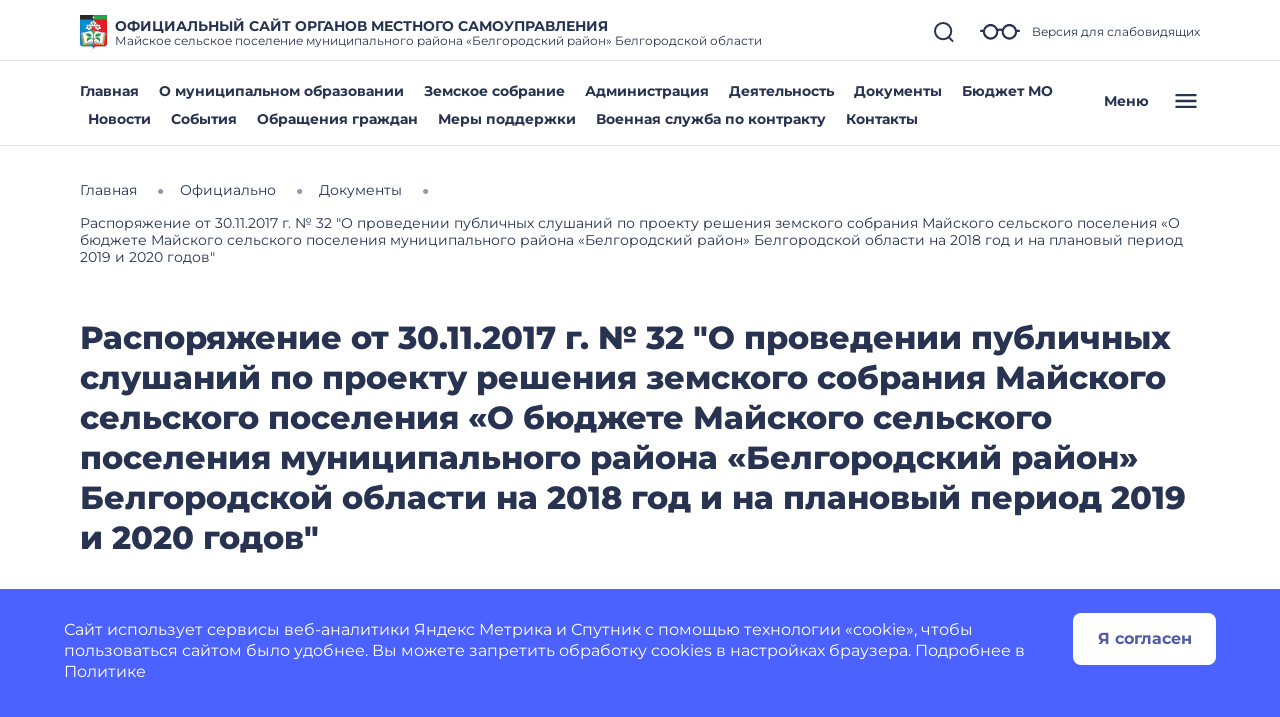

--- FILE ---
content_type: text/css
request_url: https://majskoeposelenie-r31.gosweb.gosuslugi.ru/netcat_template/css/1/components.css?1764152974
body_size: 56042
content:
.tpl-component-netcat-module-requests-request { position: relative; }
.tpl-component-netcat-module-requests-request.tpl-link-form-open .nc-modal-trigger-overlay, .tpl-component-netcat-module-requests-request .tpl-link-form-submit .nc-modal-trigger-overlay { margin: 0; }
.tpl-component-netcat-module-requests-request.tpl-link-form-open { display: inline-block; }
.tpl-component-netcat-module-requests-request .tpl-link-form-submit { position: relative; }
.tpl-component-netcat-module-requests-request .nc-ckeditor-inline { width: 100%; }
.tpl-component-netcat-module-requests-request H4 { font-weight: 600; font-size: 24px; line-height: 28px; color: #333; margin: 0 0 9px; padding: 0; word-wrap: break-word; }
.tpl-component-netcat-module-requests-request .tpl-block-text-after-header { word-wrap: break-word; }
.tpl-component-netcat-module-requests-request form { text-align: left; }
.tpl-component-netcat-module-requests-request .tpl-block-columns { display: flex; }
.tpl-component-netcat-module-requests-request .tpl-block-columns .tpl-block-image img { margin-top: 40px; max-width: 430px; }
.tpl-component-netcat-module-requests-request .tpl-block-columns .tpl-block-divider { min-width: 1px; width: 1px; margin: 0 100px 0 60px; background: #e5e5e5; }
.tpl-component-netcat-module-requests-request .tpl-block-fields { position: relative; }
.tpl-component-netcat-module-requests-request .tpl-block-fields .nc-modal-trigger-overlay { margin: -10px; z-index: 5; }
.tpl-component-netcat-module-requests-request .tpl-block-fields.tpl-state-empty { margin: 20px 10px; padding: 20px; text-align: center; }
.tpl-component-netcat-module-requests-request .tpl-block-fields.tpl-state-empty .nc-modal-trigger-overlay { background-size: 64px; }
.tpl-component-netcat-module-requests-request H4 + .tpl-block-fields, .tpl-component-netcat-module-requests-request .tpl-block-text-after-header + .tpl-block-fields { margin-top: 30px; }
.tpl-component-netcat-module-requests-request .tpl-block-input { margin-bottom: 20px; text-align: left; }
.tpl-component-netcat-module-requests-request .tpl-block-fields .tpl-caption { padding-bottom: 10px; display: none; }
.tpl-component-netcat-module-requests-request .tpl-block-input .tpl-block-error { font-weight: 600; font-size: 13px; line-height: 16px; color: #ff7373; padding: 2px 0 0 2px; display: none; }
.tpl-component-netcat-module-requests-request .tpl-block-input INPUT, .tpl-component-netcat-module-requests-request .tpl-block-input SELECT, .tpl-component-netcat-module-requests-request .tpl-block-input TEXTAREA { box-sizing: border-box; width: 100%; border: 1px solid #ccc; background: #fff; border-radius: 3px; outline: none; padding: 19px 20px; font-family: "Open Sans", sans-serif; color: #333; font-size: 18px; line-height: 20px; -webkit-appearance: none; transition: background, border-color .1s ease; }
.tpl-component-netcat-module-requests-request .tpl-block-input TEXTAREA { height: 120px; line-height: 22px; resize: none; }
.tpl-component-netcat-module-requests-request .tpl-block-input SELECT { -moz-appearance: none; appearance: none; background: #fff url('/netcat_template/class/netcat_module_requests_request/images/dropdown_arrow.png') no-repeat 100% center; height: 60px; padding: 1px 20px; }
.tpl-component-netcat-module-requests-request .tpl-block-input SELECT OPTION { font-family: "Open Sans", sans-serif; color: #333; font-size: 18px; padding: 12px 20px; }
.tpl-component-netcat-module-requests-request .tpl-block-input INPUT[disabled="disabled"], .tpl-component-netcat-module-requests-request .tpl-block-input SELECT[disabled="disabled"], .tpl-component-netcat-module-requests-request .tpl-block-input TEXTAREA[disabled="disabled"] { opacity: 0.5; }
.tpl-component-netcat-module-requests-request .tpl-block-input INPUT:hover, .tpl-component-netcat-module-requests-request .tpl-block-input SELECT:hover, .tpl-component-netcat-module-requests-request .tpl-block-input TEXTAREA:hover { background-color: #f9f9f9; border-color: #999; }
.tpl-component-netcat-module-requests-request .tpl-block-input INPUT:focus, .tpl-component-netcat-module-requests-request .tpl-block-input SELECT:focus, .tpl-component-netcat-module-requests-request .tpl-block-input TEXTAREA:focus { background-color: #f9f9f9; border: 2px solid #999; padding: 18px 19px; }
.tpl-component-netcat-module-requests-request .tpl-block-input SELECT:focus { background-image: url('/netcat_template/class/netcat_module_requests_request/images/dropdown_arrow_focus.png'); }
.tpl-component-netcat-module-requests-request .tpl-block-input SELECT:-moz-focusring { color: transparent; text-shadow: 0 0 0 #000; }
.tpl-component-netcat-module-requests-request .tpl-block-input.tpl-state-error INPUT, .tpl-component-netcat-module-requests-request .tpl-block-input.tpl-state-error SELECT, .tpl-component-netcat-module-requests-request .tpl-block-input.tpl-state-error TEXTAREA { border: 2px solid #ff7373; padding: 18px 19px; }
.tpl-component-netcat-module-requests-request .tpl-block-input SELECT:focus, .tpl-component-netcat-module-requests-request .tpl-block-input.tpl-state-error SELECT { padding: 0 19px; }
.tpl-component-netcat-module-requests-request .tpl-block-input.tpl-state-error .tpl-block-error { display: block; }
.tpl-component-netcat-module-requests-request .tpl-field-quantity .tpl-value { display: flex; margin-bottom: 20px; }
.tpl-component-netcat-module-requests-request .tpl-block-form .tpl-block-input.tpl-field-quantity .tpl-value INPUT { position: relative; border-radius: 0; text-align: center; z-index: 2; }
.tpl-component-netcat-module-requests-request .tpl-field-quantity .tpl-block-control-button { position: relative; width: 62px; min-width: 62px; height: 60px; border: 1px solid #ccc; border-radius: 2px; transition: all .1s ease; box-sizing: border-box; background: #fff 50% 50% no-repeat; outline: none; }
.tpl-component-netcat-module-requests-request .tpl-field-quantity .tpl-block-control-button:not(.tpl-state-disabled):hover { border-color: #999; z-index: 3; }
.tpl-component-netcat-module-requests-request .tpl-field-quantity .tpl-block-control-button:not(.tpl-state-disabled):active { border-color: #999; z-index: 3; box-shadow: inset 0 4px 5px rgba(0, 0, 0, 0.25); }
.tpl-component-netcat-module-requests-request .tpl-field-quantity .tpl-block-control-button.tpl-link-decrease { left: 0; margin-right: -1px; border-top-right-radius: 0; border-bottom-right-radius: 0; background-image: url("/netcat_template/class/netcat_module_requests_request/images/icon_minus.png"); }
.tpl-component-netcat-module-requests-request .tpl-field-quantity .tpl-block-control-button.tpl-link-decrease.tpl-state-disabled { background-image: url("/netcat_template/class/netcat_module_requests_request/images/icon_minus_disabled.png"); }
.tpl-component-netcat-module-requests-request .tpl-field-quantity .tpl-block-control-button.tpl-link-increase { right: 0; margin-left: -1px; border-top-left-radius: 0; border-bottom-left-radius: 0; background-image: url("/netcat_template/class/netcat_module_requests_request/images/icon_plus.png"); }
.tpl-component-netcat-module-requests-request .tpl-field-quantity .tpl-block-control-button.tpl-link-increase.tpl-state-disabled { background-image: url("/netcat_template/class/netcat_module_requests_request/images/icon_plus_disabled.png"); }
.tpl-component-netcat-module-requests-request .tpl-block-button { position: relative; font-weight: bold; font-size: 18px; line-height: 22px; color: #fff; background: #01aff2; border: none; border-radius: 2px; min-height: 60px; cursor: pointer; transition: all .1s ease; min-width: 160px; box-sizing: border-box; outline: none; }
.tpl-component-netcat-module-requests-request .tpl-block-button.tpl-layout-background-dark { color: #fff; }
.tpl-component-netcat-module-requests-request .tpl-block-button.tpl-layout-background-bright { color: #000; }
.tpl-component-netcat-module-requests-request .tpl-block-button.tpl-layout-background-transparent { border: 2px solid #fff; }
.tpl-component-netcat-module-requests-request .tpl-block-button { padding: 18px 30px; width: 100%; }
.tpl-component-netcat-module-requests-request .tpl-block-button[disabled="disabled"] { opacity: 0.5; }
.tpl-component-netcat-module-requests-request .tpl-block-button:not([disabled="disabled"]):hover, .tpl-component-netcat-module-requests-request .tpl-block-button:not([disabled="disabled"]):focus { opacity: 0.8; }
.tpl-component-netcat-module-requests-request .tpl-block-button:not([disabled="disabled"]):active { opacity: 0.8; box-shadow: inset 0 4px 5px rgba(0, 0, 0, 0.25); }
.tpl-component-netcat-module-requests-request .tpl-block-button-content { display: inline-flex; width: 100%; align-items: flex-start; }
.tpl-component-netcat-module-requests-request .tpl-block-button .tpl-block-button-title { flex-grow: 2; text-align: center; }
.tpl-component-netcat-module-requests-request .tpl-block-button-title.tpl-field-item-price { white-space: nowrap; }
.tpl-component-netcat-module-requests-request .tpl-block-button .tpl-block-button-divider { width: 1px; min-width: 1px; position: absolute; top: 10px; bottom: 10px; background: rgba(255, 255, 255, 0.25); }
.tpl-component-netcat-module-requests-request .tpl-block-button::-moz-focus-inner { padding: 0; border: 0; }
.tpl-component-netcat-module-requests-request.tpl-block-popup { z-index: 500; position: fixed; left: 0; right: 0; top: 0; bottom: 0; min-width: 100%; max-width: 100%; border: none; overflow-y: auto; background: rgba(0, 0, 0, 0.5); text-align: center; width: 100%; }
.tpl-component-netcat-module-requests-request .tpl-block-popup-background { position: fixed; left: 0; right: 40px; bottom: 0; top: 0; }
.tpl-component-netcat-module-requests-request .tpl-block-popup-container { position: relative; display: inline-block; text-align: left; padding: 35px 90px 60px; margin: 20px 0; min-width: 250px; max-width: 1060px; background: #fff; border-radius: 2px; box-shadow: 0 3px 15px rgba(0, 0, 0, 0.1); }
@media (max-width: 560px) {
.tpl-component-netcat-module-requests-request .tpl-block-popup-container { margin: 0; }
}
.tpl-component-netcat-module-requests-request .tpl-block-popup-container .tpl-block-popup-close-button { width: 50px; height: 50px; border-radius: 25px; background: url("/netcat_template/class/netcat_module_requests_request/images/icon_close.png") 50% 50% no-repeat; border: 1px solid #e5e5e5; transition: all .1s ease; position: absolute; top: 15px; right: 15px; }
.tpl-component-netcat-module-requests-request .tpl-block-popup-container .tpl-block-popup-close-button:hover { border-color: #999; }
.tpl-component-netcat-module-requests-request .tpl-block-popup-container .tpl-block-popup-close-button:active { border-color: #999; box-shadow: inset 0 4px 5px rgba(0, 0, 0, 0.25); }
.tpl-component-netcat-module-requests-request .tpl-block-popup-body { font-size: 18px; }
.tpl-component-netcat-module-requests-request .tpl-block-popup-body P { margin: 0; padding: 0 0 10px; }
.tpl-component-netcat-module-requests-request.tpl-block-popup-message .tpl-block-popup-body { margin: 35px 0; }
.tpl-component-netcat-module-requests-request.tpl-block-popup-message .tpl-block-popup-icon { width: 50px; height: 50px; background-size: 50px; background-repeat: no-repeat; margin: 20px 0 10px; }
.tpl-component-netcat-module-requests-request.tpl-block-popup-message.tpl-state-success .tpl-block-popup-icon { background-image: url('/netcat_template/class/netcat_module_requests_request/images/icon_success.svg'); }
.tpl-component-netcat-module-requests-request.tpl-block-popup-message.tpl-state-error .tpl-block-popup-icon { background-image: url('/netcat_template/class/netcat_module_requests_request/images/icon_error.svg'); }
.tpl-component-netcat-module-requests-request.tpl-block-popup-form .tpl-block-popup-container { padding-top: 40px; }
@media (min-width: 1031px) {
.tpl-component-netcat-module-requests-request.tpl-block-popup .tpl-block-fields:first-child { margin-top: 40px; }
}
@media (max-width: 1030px) {
.tpl-component-netcat-module-requests-request.tpl-block-popup-form .tpl-block-popup-container { max-width: 520px; padding-top: 55px; padding-left: 0; padding-right: 0; }
.tpl-component-netcat-module-requests-request .tpl-block-popup-body { margin: 15px 60px; }
.tpl-component-netcat-module-requests-request .tpl-block-columns { display: block; }
.tpl-component-netcat-module-requests-request .tpl-block-columns .tpl-block-divider { height: 50px; background: none; }
.tpl-component-netcat-module-requests-request .tpl-block-columns .tpl-block-image img { margin-top: 0; max-width: 100%; }
.tpl-component-netcat-module-requests-request .tpl-block-popup-container .tpl-block-form { margin: 0 auto; text-align: center; }
}
.tpl-component-netcat-module-requests-request .tpl-state-animated { -webkit-animation-duration: 0.5s; animation-duration: 0.5s; -webkit-animation-fill-mode: both; animation-fill-mode: both; }
@-webkit-keyframes tpl-animation-fade-in-down { from { opacity: 0; -webkit-transform: translate3d(0, -100%, 0); transform: translate3d(0, -100%, 0); } to { opacity: 1; -webkit-transform: none; transform: none; } }
@keyframes tpl-animation-fade-in-down { from { opacity: 0; -webkit-transform: translate3d(0, -100%, 0); transform: translate3d(0, -100%, 0); } to { opacity: 1; -webkit-transform: none; transform: none; } }
.tpl-component-netcat-module-requests-request .tpl-animation-fade-in-down { -webkit-animation-name: tpl-animation-fade-in-down; animation-name: tpl-animation-fade-in-down; }
.tpl-component-netcat-module-requests-request.tpl-template-inside-admin { position: relative; }
.tpl-component-netcat-module-requests-request.tpl-template-inside-admin.tpl-link-form-open .nc-modal-trigger-overlay, .tpl-component-netcat-module-requests-request.tpl-template-inside-admin .tpl-link-form-submit .nc-modal-trigger-overlay { margin: 0; }
.tpl-component-netcat-module-requests-request.tpl-template-inside-admin.tpl-link-form-open { display: inline-block; }
.tpl-component-netcat-module-requests-request.tpl-template-inside-admin .tpl-link-form-submit { position: relative; }
.tpl-component-netcat-module-requests-request.tpl-template-inside-admin .nc-ckeditor-inline { width: 100%; }
.tpl-component-netcat-module-requests-request.tpl-template-inside-admin H4 { font-weight: 600; font-size: 24px; line-height: 28px; color: #333; margin: 0 0 9px; padding: 0; word-wrap: break-word; }
.tpl-component-netcat-module-requests-request.tpl-template-inside-admin .tpl-block-text-after-header { word-wrap: break-word; }
.tpl-component-netcat-module-requests-request.tpl-template-inside-admin form { text-align: left; }
.tpl-component-netcat-module-requests-request.tpl-template-inside-admin .tpl-block-columns { display: flex; }
.tpl-component-netcat-module-requests-request.tpl-template-inside-admin .tpl-block-columns .tpl-block-image img { margin-top: 40px; max-width: 430px; }
.tpl-component-netcat-module-requests-request.tpl-template-inside-admin .tpl-block-columns .tpl-block-divider { min-width: 1px; width: 1px; margin: 0 100px 0 60px; background: #e5e5e5; }
.tpl-component-netcat-module-requests-request.tpl-template-inside-admin .tpl-block-fields { position: relative; }
.tpl-component-netcat-module-requests-request.tpl-template-inside-admin .tpl-block-fields .nc-modal-trigger-overlay { margin: -10px; z-index: 5; }
.tpl-component-netcat-module-requests-request.tpl-template-inside-admin .tpl-block-fields.tpl-state-empty { margin: 20px 10px; padding: 20px; text-align: center; }
.tpl-component-netcat-module-requests-request.tpl-template-inside-admin .tpl-block-fields.tpl-state-empty .nc-modal-trigger-overlay { background-size: 64px; }
.tpl-component-netcat-module-requests-request.tpl-template-inside-admin H4 + .tpl-block-fields, .tpl-component-netcat-module-requests-request.tpl-template-inside-admin .tpl-block-text-after-header + .tpl-block-fields { margin-top: 30px; }
.tpl-component-netcat-module-requests-request.tpl-template-inside-admin .tpl-block-input { margin-bottom: 20px; text-align: left; }
.tpl-component-netcat-module-requests-request.tpl-template-inside-admin .tpl-block-fields .tpl-caption { padding-bottom: 10px; display: none; }
.tpl-component-netcat-module-requests-request.tpl-template-inside-admin .tpl-block-input .tpl-block-error { font-weight: 600; font-size: 13px; line-height: 16px; color: #ff7373; padding: 2px 0 0 2px; display: none; }
.tpl-component-netcat-module-requests-request.tpl-template-inside-admin .tpl-block-input INPUT, .tpl-component-netcat-module-requests-request.tpl-template-inside-admin .tpl-block-input SELECT, .tpl-component-netcat-module-requests-request.tpl-template-inside-admin .tpl-block-input TEXTAREA { box-sizing: border-box; width: 100%; border: 1px solid #ccc; background: #fff; border-radius: 3px; outline: none; padding: 19px 20px; font-family: "Open Sans", sans-serif; color: #333; font-size: 18px; line-height: 20px; -webkit-appearance: none; transition: background, border-color .1s ease; }
.tpl-component-netcat-module-requests-request.tpl-template-inside-admin .tpl-block-input TEXTAREA { height: 120px; line-height: 22px; resize: none; }
.tpl-component-netcat-module-requests-request.tpl-template-inside-admin .tpl-block-input SELECT { -moz-appearance: none; appearance: none; background: #fff url('/netcat_template/class/netcat_module_requests_request/inside_admin/images/dropdown_arrow.png') no-repeat 100% center; height: 60px; padding: 1px 20px; }
.tpl-component-netcat-module-requests-request.tpl-template-inside-admin .tpl-block-input SELECT OPTION { font-family: "Open Sans", sans-serif; color: #333; font-size: 18px; padding: 12px 20px; }
.tpl-component-netcat-module-requests-request.tpl-template-inside-admin .tpl-block-input INPUT[disabled="disabled"], .tpl-component-netcat-module-requests-request.tpl-template-inside-admin .tpl-block-input SELECT[disabled="disabled"], .tpl-component-netcat-module-requests-request.tpl-template-inside-admin .tpl-block-input TEXTAREA[disabled="disabled"] { opacity: 0.5; }
.tpl-component-netcat-module-requests-request.tpl-template-inside-admin .tpl-block-input INPUT:hover, .tpl-component-netcat-module-requests-request.tpl-template-inside-admin .tpl-block-input SELECT:hover, .tpl-component-netcat-module-requests-request.tpl-template-inside-admin .tpl-block-input TEXTAREA:hover { background-color: #f9f9f9; border-color: #999; }
.tpl-component-netcat-module-requests-request.tpl-template-inside-admin .tpl-block-input INPUT:focus, .tpl-component-netcat-module-requests-request.tpl-template-inside-admin .tpl-block-input SELECT:focus, .tpl-component-netcat-module-requests-request.tpl-template-inside-admin .tpl-block-input TEXTAREA:focus { background-color: #f9f9f9; border: 2px solid #999; padding: 18px 19px; }
.tpl-component-netcat-module-requests-request.tpl-template-inside-admin .tpl-block-input SELECT:focus { background-image: url('/netcat_template/class/netcat_module_requests_request/inside_admin/images/dropdown_arrow_focus.png'); }
.tpl-component-netcat-module-requests-request.tpl-template-inside-admin .tpl-block-input SELECT:-moz-focusring { color: transparent; text-shadow: 0 0 0 #000; }
.tpl-component-netcat-module-requests-request.tpl-template-inside-admin .tpl-block-input.tpl-state-error INPUT, .tpl-component-netcat-module-requests-request.tpl-template-inside-admin .tpl-block-input.tpl-state-error SELECT, .tpl-component-netcat-module-requests-request.tpl-template-inside-admin .tpl-block-input.tpl-state-error TEXTAREA { border: 2px solid #ff7373; padding: 18px 19px; }
.tpl-component-netcat-module-requests-request.tpl-template-inside-admin .tpl-block-input SELECT:focus, .tpl-component-netcat-module-requests-request.tpl-template-inside-admin .tpl-block-input.tpl-state-error SELECT { padding: 0 19px; }
.tpl-component-netcat-module-requests-request.tpl-template-inside-admin .tpl-block-input.tpl-state-error .tpl-block-error { display: block; }
.tpl-component-netcat-module-requests-request.tpl-template-inside-admin .tpl-field-quantity .tpl-value { display: flex; margin-bottom: 20px; }
.tpl-component-netcat-module-requests-request.tpl-template-inside-admin .tpl-block-form .tpl-block-input.tpl-field-quantity .tpl-value INPUT { position: relative; border-radius: 0; text-align: center; z-index: 2; }
.tpl-component-netcat-module-requests-request.tpl-template-inside-admin .tpl-field-quantity .tpl-block-control-button { position: relative; width: 62px; min-width: 62px; height: 60px; border: 1px solid #ccc; border-radius: 2px; transition: all .1s ease; box-sizing: border-box; background: #fff 50% 50% no-repeat; outline: none; }
.tpl-component-netcat-module-requests-request.tpl-template-inside-admin .tpl-field-quantity .tpl-block-control-button:not(.tpl-state-disabled):hover { border-color: #999; z-index: 3; }
.tpl-component-netcat-module-requests-request.tpl-template-inside-admin .tpl-field-quantity .tpl-block-control-button:not(.tpl-state-disabled):active { border-color: #999; z-index: 3; box-shadow: inset 0 4px 5px rgba(0, 0, 0, 0.25); }
.tpl-component-netcat-module-requests-request.tpl-template-inside-admin .tpl-field-quantity .tpl-block-control-button.tpl-link-decrease { left: 0; margin-right: -1px; border-top-right-radius: 0; border-bottom-right-radius: 0; background-image: url("/netcat_template/class/netcat_module_requests_request/inside_admin/images/icon_minus.png"); }
.tpl-component-netcat-module-requests-request.tpl-template-inside-admin .tpl-field-quantity .tpl-block-control-button.tpl-link-decrease.tpl-state-disabled { background-image: url("/netcat_template/class/netcat_module_requests_request/inside_admin/images/icon_minus_disabled.png"); }
.tpl-component-netcat-module-requests-request.tpl-template-inside-admin .tpl-field-quantity .tpl-block-control-button.tpl-link-increase { right: 0; margin-left: -1px; border-top-left-radius: 0; border-bottom-left-radius: 0; background-image: url("/netcat_template/class/netcat_module_requests_request/inside_admin/images/icon_plus.png"); }
.tpl-component-netcat-module-requests-request.tpl-template-inside-admin .tpl-field-quantity .tpl-block-control-button.tpl-link-increase.tpl-state-disabled { background-image: url("/netcat_template/class/netcat_module_requests_request/inside_admin/images/icon_plus_disabled.png"); }
.tpl-component-netcat-module-requests-request.tpl-template-inside-admin .tpl-block-button { position: relative; font-weight: bold; font-size: 18px; line-height: 22px; color: #fff; background: #01aff2; border: none; border-radius: 2px; min-height: 60px; cursor: pointer; transition: all .1s ease; min-width: 160px; box-sizing: border-box; outline: none; }
.tpl-component-netcat-module-requests-request.tpl-template-inside-admin .tpl-block-button.tpl-layout-background-dark { color: #fff; }
.tpl-component-netcat-module-requests-request.tpl-template-inside-admin .tpl-block-button.tpl-layout-background-bright { color: #000; }
.tpl-component-netcat-module-requests-request.tpl-template-inside-admin .tpl-block-button.tpl-layout-background-transparent { border: 2px solid #fff; }
.tpl-component-netcat-module-requests-request.tpl-template-inside-admin .tpl-block-button { padding: 18px 30px; width: 100%; }
.tpl-component-netcat-module-requests-request.tpl-template-inside-admin .tpl-block-button[disabled="disabled"] { opacity: 0.5; }
.tpl-component-netcat-module-requests-request.tpl-template-inside-admin .tpl-block-button:not([disabled="disabled"]):hover, .tpl-component-netcat-module-requests-request.tpl-template-inside-admin .tpl-block-button:not([disabled="disabled"]):focus { opacity: 0.8; }
.tpl-component-netcat-module-requests-request.tpl-template-inside-admin .tpl-block-button:not([disabled="disabled"]):active { opacity: 0.8; box-shadow: inset 0 4px 5px rgba(0, 0, 0, 0.25); }
.tpl-component-netcat-module-requests-request.tpl-template-inside-admin .tpl-block-button-content { display: inline-flex; width: 100%; align-items: flex-start; }
.tpl-component-netcat-module-requests-request.tpl-template-inside-admin .tpl-block-button .tpl-block-button-title { flex-grow: 2; text-align: center; }
.tpl-component-netcat-module-requests-request.tpl-template-inside-admin .tpl-block-button-title.tpl-field-item-price { white-space: nowrap; }
.tpl-component-netcat-module-requests-request.tpl-template-inside-admin .tpl-block-button .tpl-block-button-divider { width: 1px; min-width: 1px; position: absolute; top: 10px; bottom: 10px; background: rgba(255, 255, 255, 0.25); }
.tpl-component-netcat-module-requests-request.tpl-template-inside-admin .tpl-block-button::-moz-focus-inner { padding: 0; border: 0; }
.tpl-component-netcat-module-requests-request.tpl-template-inside-admin.tpl-block-popup { z-index: 500; position: fixed; left: 0; right: 0; top: 0; bottom: 0; min-width: 100%; max-width: 100%; border: none; overflow-y: auto; background: rgba(0, 0, 0, 0.5); text-align: center; width: 100%; }
.tpl-component-netcat-module-requests-request.tpl-template-inside-admin .tpl-block-popup-background { position: fixed; left: 0; right: 40px; bottom: 0; top: 0; }
.tpl-component-netcat-module-requests-request.tpl-template-inside-admin .tpl-block-popup-container { position: relative; display: inline-block; text-align: left; padding: 35px 90px 60px; margin: 20px 0; min-width: 250px; max-width: 1060px; background: #fff; border-radius: 2px; box-shadow: 0 3px 15px rgba(0, 0, 0, 0.1); }
@media (max-width: 560px) {
.tpl-component-netcat-module-requests-request.tpl-template-inside-admin .tpl-block-popup-container { margin: 0; }
}
.tpl-component-netcat-module-requests-request.tpl-template-inside-admin .tpl-block-popup-container .tpl-block-popup-close-button { width: 50px; height: 50px; border-radius: 25px; background: url("/netcat_template/class/netcat_module_requests_request/inside_admin/images/icon_close.png") 50% 50% no-repeat; border: 1px solid #e5e5e5; transition: all .1s ease; position: absolute; top: 15px; right: 15px; }
.tpl-component-netcat-module-requests-request.tpl-template-inside-admin .tpl-block-popup-container .tpl-block-popup-close-button:hover { border-color: #999; }
.tpl-component-netcat-module-requests-request.tpl-template-inside-admin .tpl-block-popup-container .tpl-block-popup-close-button:active { border-color: #999; box-shadow: inset 0 4px 5px rgba(0, 0, 0, 0.25); }
.tpl-component-netcat-module-requests-request.tpl-template-inside-admin .tpl-block-popup-body { font-size: 18px; }
.tpl-component-netcat-module-requests-request.tpl-template-inside-admin .tpl-block-popup-body P { margin: 0; padding: 0 0 10px; }
.tpl-component-netcat-module-requests-request.tpl-template-inside-admin.tpl-block-popup-message .tpl-block-popup-body { margin: 35px 0; }
.tpl-component-netcat-module-requests-request.tpl-template-inside-admin.tpl-block-popup-message .tpl-block-popup-icon { width: 50px; height: 50px; background-size: 50px; background-repeat: no-repeat; margin: 20px 0 10px; }
.tpl-component-netcat-module-requests-request.tpl-template-inside-admin.tpl-block-popup-message.tpl-state-success .tpl-block-popup-icon { background-image: url('/netcat_template/class/netcat_module_requests_request/inside_admin/images/icon_success.svg'); }
.tpl-component-netcat-module-requests-request.tpl-template-inside-admin.tpl-block-popup-message.tpl-state-error .tpl-block-popup-icon { background-image: url('/netcat_template/class/netcat_module_requests_request/inside_admin/images/icon_error.svg'); }
.tpl-component-netcat-module-requests-request.tpl-template-inside-admin.tpl-block-popup-form .tpl-block-popup-container { padding-top: 40px; }
@media (min-width: 1031px) {
.tpl-component-netcat-module-requests-request.tpl-template-inside-admin.tpl-block-popup .tpl-block-fields:first-child { margin-top: 40px; }
}
@media (max-width: 1030px) {
.tpl-component-netcat-module-requests-request.tpl-template-inside-admin.tpl-block-popup-form .tpl-block-popup-container { max-width: 520px; padding-top: 55px; padding-left: 0; padding-right: 0; }
.tpl-component-netcat-module-requests-request.tpl-template-inside-admin .tpl-block-popup-body { margin: 15px 60px; }
.tpl-component-netcat-module-requests-request.tpl-template-inside-admin .tpl-block-columns { display: block; }
.tpl-component-netcat-module-requests-request.tpl-template-inside-admin .tpl-block-columns .tpl-block-divider { height: 50px; background: none; }
.tpl-component-netcat-module-requests-request.tpl-template-inside-admin .tpl-block-columns .tpl-block-image img { margin-top: 0; max-width: 100%; }
.tpl-component-netcat-module-requests-request.tpl-template-inside-admin .tpl-block-popup-container .tpl-block-form { margin: 0 auto; text-align: center; }
}
.tpl-component-netcat-module-requests-request.tpl-template-inside-admin .tpl-state-animated { -webkit-animation-duration: 0.5s; animation-duration: 0.5s; -webkit-animation-fill-mode: both; animation-fill-mode: both; }
@-webkit-keyframes tpl-animation-fade-in-down { from { opacity: 0; -webkit-transform: translate3d(0, -100%, 0); transform: translate3d(0, -100%, 0); } to { opacity: 1; -webkit-transform: none; transform: none; } }
@keyframes tpl-animation-fade-in-down { from { opacity: 0; -webkit-transform: translate3d(0, -100%, 0); transform: translate3d(0, -100%, 0); } to { opacity: 1; -webkit-transform: none; transform: none; } }
.tpl-component-netcat-module-requests-request.tpl-template-inside-admin .tpl-animation-fade-in-down { -webkit-animation-name: tpl-animation-fade-in-down; animation-name: tpl-animation-fade-in-down; }
.tpl-component-netcat-module-requests-simple-form .tpl-block-form h4, .tpl-component-netcat-module-requests-simple-form .tpl-block-form .tpl-block-text-after-header { display: none; }
.tpl-component-netcat-module-requests-simple-form H4 + .tpl-block-fields, .tpl-component-netcat-module-requests-simple-form .tpl-block-text-after-header + .tpl-block-fields { margin-top: 0!important; }
.tpl-component-netcat-module-requests-simple-form.tpl-template-popup .tpl-block-form h4, .tpl-component-netcat-module-requests-simple-form.tpl-template-popup .tpl-block-form .tpl-block-text-after-header { display: none; }
.tpl-component-netcat-module-requests-simple-form.tpl-template-popup H4 + .tpl-block-fields, .tpl-component-netcat-module-requests-simple-form.tpl-template-popup .tpl-block-text-after-header + .tpl-block-fields { margin-top: 0!important; }
.tpl-component-gw-module-search-result-by-type.tpl-template-others .search-result-title { margin-top: 30px; margin-bottom: 10px; text-align: left; }
.tpl-component-gw-module-search-result-by-type.tpl-template-others .search-no-result { text-align: left; }
.tpl-component-gw-module-search-result-by-type.tpl-template-others .search-result-item { display: flex; align-items: flex-start; flex-direction: column; justify-items: flex-start; margin-bottom: 0.5rem; }
.tpl-component-gw-module-search-result-by-type.tpl-template-search-field .search-form { width: 100%; display: flex; flex-direction: row; flex-wrap: nowrap; }
.tpl-component-gw-module-search-result-by-type.tpl-template-search-field .search-form input { flex-grow: 1; margin-right: 15px; width: 100% }
.tpl-component-gw-module-search-result-by-type.tpl-template-search-field[data-nc-b2~="520"] .search-form { flex-wrap: wrap; }
.tpl-component-gw-module-search-result-by-type.tpl-template-search-field[data-nc-b2~="520"] .search-form input { margin-bottom: 15px; margin-right: 0; padding: 15px }
.tpl-component-gw-module-search-result-by-type.tpl-template-search-field[data-nc-b2~="520"] .search-form button { width: 100% }
.tpl-component-gw-module-search-snippet.tpl-template-icon-show-field { line-height: 1; }
.tpl-component-gw-module-search-snippet.tpl-template-icon-show-field.drop { z-index: 99999; }
.tpl-component-gw-module-search-snippet.tpl-template-icon-show-field .search-block { position: relative; }
.tpl-component-gw-module-search-snippet.tpl-template-icon-show-field .search-block-form { display: -webkit-box; display: -ms-flexbox; display: flex; align-items: center; }
.tpl-component-gw-module-search-snippet.tpl-template-icon-show-field .search-block .search-block-form { display: none; }
.tpl-component-gw-module-search-snippet.tpl-template-icon-show-field .search-block-button { position: relative; cursor: pointer; display: inline-block; }
.tpl-component-gw-module-search-snippet.tpl-template-icon-show-field .search-block-input.full { width: 100%; min-width: 100%; }
.tpl-component-gw-module-search-snippet.tpl-template-icon-show-field .search-block-input.set { max-width: 100%; }
.tpl-component-gw-module-search-snippet.tpl-template-icon-show-field[data-nc-b2~="1420"] .search-block { -webkit-box-ordinal-group: 3; -ms-flex-order: 2; order: 2; position: static; }
.tpl-component-gw-module-search-snippet.tpl-template-icon-show-field .tpl-icon { margin: 0; height: 1em; width: 1em; display: inline-flex; align-items: center; justify-content: center; overflow: hidden; }
.tpl-component-gw-module-search-snippet.tpl-template-icon-show-field .tpl-icon.tpl-text-inherit { height: 1.5rem; width: 1.5rem; }
.tpl-component-gw-module-search-snippet.tpl-template-icon-show-field .tpl-icon.tpl-text-inherit svg { width: 1.1rem; height: 1.1rem; }
.tpl-component-gw-module-search-snippet.tpl-template-icon-show-field .tpl-icon.tpl-text-inherit svg path { fill: var(--tpl-color-foreground-main); }
.tpl-component-gw-module-search-snippet.tpl-template-icon-show-field .tpl-icon svg, .tpl-component-gw-module-search-snippet.tpl-template-icon-show-field .tpl-icon img { width: 100%; height: 100%; max-width: 100%; max-height: 100%; }
.tpl-component-gw-module-search-snippet.tpl-template-icon-show-field .tpl-icon[class*='icon-decor-'] > * { max-width: 50%; max-height: 50%; }
.tpl-component-gw-module-search-snippet.tpl-template-icon-show-field .tpl-icon[class*='icon-decor-circle'] { border-radius: 50%; }
.tpl-component-gw-module-search-snippet.tpl-template-icon-show-field .tpl-icon[class*='icon-decor-circle'] * { max-width: 40%; max-height: 40%; }
.tpl-component-gw-module-search-snippet.tpl-template-search-field { line-height: 1; }
.tpl-component-gw-module-search-snippet.tpl-template-search-field .search-block { display: block; width: 100%; }
.tpl-component-gw-module-search-snippet.tpl-template-search-field .search-block > * { width: 100%; }
.tpl-component-gw-module-search-snippet.tpl-template-search-field .search-block-form { white-space: nowrap; display: flex; align-items: center; }
.tpl-component-gw-module-search-snippet.tpl-template-search-field .search-block-input.full { width: 100%; }
.tpl-component-gw-module-search-snippet.tpl-template-search-field .search-block-input.set { max-width: 100%; }
.tpl-component-gw-module-search-snippet.tpl-template-search-field .search-block-button { display: block; }
.tpl-component-gw-module-search-snippet.tpl-template-search-field[data-nc-b2~="1420"] .search-block { -webkit-box-ordinal-group: 3; -ms-flex-order: 2; order: 2; position: static; }
.tpl-component-netcat-module-search-result-by-type.tpl-template-others .search-result-title { margin-top: 30px; margin-bottom: 10px; text-align: left; }
.tpl-component-netcat-module-search-result-by-type.tpl-template-others .search-no-result { text-align: left; }
.tpl-component-netcat-module-search-result-by-type.tpl-template-others .search-result-item { display: flex; align-items: flex-start; flex-direction: column; justify-items: flex-start; margin-bottom: 0.5rem; }
.tpl-component-netcat-module-search-result-by-type.tpl-template-search-field .search-form { width: 100%; display: flex; flex-direction: row; flex-wrap: nowrap; }
.tpl-component-netcat-module-search-result-by-type.tpl-template-search-field .search-form input { flex-grow: 1; }
.tpl-component-netcat-module-search-snippet.tpl-template-icon-show-field { line-height: 1; }
.tpl-component-netcat-module-search-snippet.tpl-template-icon-show-field.drop { z-index: 99999; }
.tpl-component-netcat-module-search-snippet.tpl-template-icon-show-field .search-block { position: relative; }
.tpl-component-netcat-module-search-snippet.tpl-template-icon-show-field .search-block-form { display: -webkit-box; display: -ms-flexbox; display: flex; align-items: center; }
.tpl-component-netcat-module-search-snippet.tpl-template-icon-show-field .search-block .search-block-form { display: none; }
.tpl-component-netcat-module-search-snippet.tpl-template-icon-show-field .search-block-button { position: relative; cursor: pointer; display: inline-block; }
.tpl-component-netcat-module-search-snippet.tpl-template-icon-show-field .search-block-input.full { width: 100%; min-width: 100%; }
.tpl-component-netcat-module-search-snippet.tpl-template-icon-show-field .search-block-input.set { max-width: 100%; }
.tpl-component-netcat-module-search-snippet.tpl-template-icon-show-field[data-nc-b2~="1420"] .search-block { -webkit-box-ordinal-group: 3; -ms-flex-order: 2; order: 2; position: static; }
.tpl-component-netcat-module-search-snippet.tpl-template-icon-show-field .tpl-icon { margin: 0; height: 1em; width: 1em; display: inline-flex; align-items: center; justify-content: center; overflow: hidden; }
.tpl-component-netcat-module-search-snippet.tpl-template-icon-show-field .tpl-icon.tpl-text-inherit { height: 1.5rem; width: 1.5rem; }
.tpl-component-netcat-module-search-snippet.tpl-template-icon-show-field .tpl-icon.tpl-text-inherit svg { width: 1.1rem; height: 1.1rem; }
.tpl-component-netcat-module-search-snippet.tpl-template-icon-show-field .tpl-icon.tpl-text-inherit svg path { fill: var(--tpl-color-foreground-main); }
.tpl-component-netcat-module-search-snippet.tpl-template-icon-show-field .tpl-icon svg, .tpl-component-netcat-module-search-snippet.tpl-template-icon-show-field .tpl-icon img { width: 100%; height: 100%; max-width: 100%; max-height: 100%; }
.tpl-component-netcat-module-search-snippet.tpl-template-icon-show-field .tpl-icon[class*='icon-decor-'] > * { max-width: 50%; max-height: 50%; }
.tpl-component-netcat-module-search-snippet.tpl-template-icon-show-field .tpl-icon[class*='icon-decor-circle'] { border-radius: 50%; }
.tpl-component-netcat-module-search-snippet.tpl-template-icon-show-field .tpl-icon[class*='icon-decor-circle'] * { max-width: 40%; max-height: 40%; }
.tpl-component-netcat-module-search-snippet.tpl-template-search-field { line-height: 1; }
.tpl-component-netcat-module-search-snippet.tpl-template-search-field .search-block { display: block; width: 100%; }
.tpl-component-netcat-module-search-snippet.tpl-template-search-field .search-block > * { width: 100%; }
.tpl-component-netcat-module-search-snippet.tpl-template-search-field .search-block-form { white-space: nowrap; display: flex; align-items: center; }
.tpl-component-netcat-module-search-snippet.tpl-template-search-field .search-block-input.full { width: 100%; }
.tpl-component-netcat-module-search-snippet.tpl-template-search-field .search-block-input.set { max-width: 100%; }
.tpl-component-netcat-module-search-snippet.tpl-template-search-field .search-block-button { display: block; }
.tpl-component-netcat-module-search-snippet.tpl-template-search-field[data-nc-b2~="1420"] .search-block { -webkit-box-ordinal-group: 3; -ms-flex-order: 2; order: 2; position: static; }
.tpl-component-gw-accessibility-visual.tpl-template-toggle-icon .alt-switch-icon { cursor: pointer; min-width: 24px; max-width: 200px; }
.tpl-component-gw-accessibility-visual.tpl-template-toggle-icon svg { width: 100%; }
.tpl-component-gw-accessibility-visual.tpl-template-toggle-icon svg path { fill: var(--tpl-color-foreground-main, black); }
.tpl-component-gw-accessibility-visual.tpl-template-panel .toolbar { position: relative; display: flex; align-items: center; font: 20px Arial, sans-serif; flex-wrap: wrap; padding-right: 50px; }
.tpl-component-gw-accessibility-visual.tpl-template-panel .toolbar > * { margin-bottom: 20px; }
.tpl-component-gw-accessibility-visual.tpl-template-panel .group { display: flex; align-items: center; margin-right: 30px; }
.tpl-component-gw-accessibility-visual.tpl-template-panel .label { margin-right: 15px; }
.tpl-component-gw-accessibility-visual.tpl-template-panel .line-spacing .label { min-width: 150px; }
.tpl-component-gw-accessibility-visual.tpl-template-panel .variants { border: 1px solid var(--tpl-color-foreground-main, black); display: flex; align-items: stretch; }
.tpl-component-gw-accessibility-visual.tpl-template-panel .variant { color: var(--tpl-color-foreground-main, black); text-decoration: none; min-height: 46px; min-width: 46px; text-align: center; cursor: pointer; display: flex; align-items: center; position: relative; font-size: 1.25rem; }
.tpl-component-gw-accessibility-visual.tpl-template-panel .variant:not(:first-of-type) { border-left: 1px solid var(--tpl-color-foreground-main, black); }
.tpl-component-gw-accessibility-visual.tpl-template-panel .variant.selected:after { content: ''; display: block; width: 100%; height: 6px; background: var(--tpl-color-foreground-main, black); position: absolute; bottom: -10px; }
.tpl-component-gw-accessibility-visual.tpl-template-panel .variant span { width: 100%; }
.tpl-component-gw-accessibility-visual.tpl-template-panel .variant[data-variant="accessibility-font-size-2"] { font-size: 1.5rem; }
.tpl-component-gw-accessibility-visual.tpl-template-panel .variant[data-variant="accessibility-font-size-3"] { font-size: 2rem; }
.tpl-component-gw-accessibility-visual.tpl-template-panel .variant[data-variant="accessibility-color-scheme-1"] { color: black; background: white; font-size: 1.25rem; }
.tpl-component-gw-accessibility-visual.tpl-template-panel .variant[data-variant="accessibility-color-scheme-2"] { color: white; background: black; font-size: 1.25rem; }
.tpl-component-gw-accessibility-visual.tpl-template-panel .variant[data-variant="accessibility-color-scheme-3"] { color: #063462; background: #9dd1ff; font-size: 1.25rem; }
.tpl-component-gw-accessibility-visual.tpl-template-panel .variant[data-variant="accessibility-letter-spacing-2"] span { letter-spacing: 0; }
.tpl-component-gw-accessibility-visual.tpl-template-panel .variant[data-variant="accessibility-letter-spacing-2"] span { letter-spacing: 0.2em; padding-left: 0.2em; }
.tpl-component-gw-accessibility-visual.tpl-template-panel .variant[data-variant="accessibility-letter-spacing-3"] span { letter-spacing: 0.4em; padding-left: 0.4em; }
.tpl-component-gw-accessibility-visual.tpl-template-panel .variant[data-variant^="accessibility-line-spacing"] span { padding: 10px; }
.tpl-component-gw-accessibility-visual.tpl-template-panel .variant[data-variant="accessibility-line-spacing-1"] span { line-height: 1em; }
.tpl-component-gw-accessibility-visual.tpl-template-panel .variant[data-variant="accessibility-line-spacing-3"] span { line-height: 2em; }
.tpl-component-gw-accessibility-visual.tpl-template-panel .variant[data-variant="accessibility-line-spacing-2"] span { line-height: 1.5em; }
.tpl-component-gw-accessibility-visual.tpl-template-panel .exit { position: absolute; top: 0; right: 0; border: 1px solid var(--tpl-color-foreground-main, black); }
.tpl-component-gw-accessibility-visual.tpl-template-panel .exit a { width: 46px; height: 46px; display: flex; align-items: center; justify-content: center; }
.tpl-component-gw-accessibility-visual.tpl-template-panel .exit svg { width: 30px; height: 30px; }
.tpl-component-gw-accessibility-visual.tpl-template-panel .exit svg path { stroke: var(--tpl-color-foreground-main, black); }
@media (max-width: 1170px) {
.tpl-component-gw-accessibility-visual.tpl-template-panel .toolbar { padding-left: 25px; padding-right: 75px; }
.tpl-component-gw-accessibility-visual.tpl-template-panel .group { flex-wrap: wrap; }
.tpl-component-gw-accessibility-visual.tpl-template-panel .exit { right: 25px; }
}
@media (max-width: 700px) {
.tpl-component-gw-accessibility-visual.tpl-template-panel .group:not(.line-spacing) { width: 100%; justify-content: space-between; }
.tpl-component-gw-accessibility-visual.tpl-template-panel .line-spacing .variants { width: 100%; }
.tpl-component-gw-accessibility-visual.tpl-template-panel .line-spacing .label { width: 100%; margin-right: 0; margin-bottom: 15px; }
.tpl-component-gw-accessibility-visual.tpl-template-panel .line-spacing .variant { width: 100%; }
}
@media (max-width: 660px) {
.tpl-component-gw-accessibility-visual.tpl-template-panel .line-spacing .variants { flex-wrap: wrap; }
.tpl-component-gw-accessibility-visual.tpl-template-panel .line-spacing .variant { border-left: 0; }
.tpl-component-gw-accessibility-visual.tpl-template-panel .line-spacing .variant:not(:last-of-type) { border-bottom: 1px solid var(--tpl-color-foreground-main, black); }
.tpl-component-gw-accessibility-visual.tpl-template-panel .line-spacing .variant.selected::after { bottom: 0; }
}
@media (max-width: 526px) {
.tpl-component-gw-accessibility-visual.tpl-template-panel .group .label { width: 100%; margin-right: 0; margin-bottom: 15px; }
}
.tpl-component-gw-app-form .modal-dialog-inner-object .modal-content { border-radius:12px; }
.tpl-component-gw-app-form .modal-dialog { max-width:560px; }
.tpl-component-gw-app-form .modal-content .modal-body { padding-right: 2.2rem; padding-left: 2.2rem; }
.tpl-component-gw-app-form .modal-success { margin:70px 0; text-align:center; }
.tpl-component-gw-app-form .modal-success p { max-width:400px; margin:0 auto; }
.tpl-component-gw-app-form .modal-success .tpl-text-header5 { font-weight: bold; margin:20px 0; }
.tpl-component-gw-app-form .tpl-block-input { padding-bottom:10px; }
.tpl-component-gw-app-form .tpl-block-button-off { background:rgba(39, 51, 80, 0.2); }
.tpl-component-gw-app-form .tpl-block-input input::placeholder, .tpl-component-gw-app-form .tpl-block-input textarea::placeholder { color:gray; }
.tpl-component-gw-app-form .tpl-block-input input, .tpl-component-gw-app-form .tpl-block-input textarea { width: 100%; }
.tpl-component-gw-app-form .modal_button_close { padding-top:0.5em;padding-bottom:0.5em;padding-left:0.5625em;padding-right:0.5625em;background-color:#fff; cursor:pointer; color:#273350; font-size:2em; }
.tpl-component-gw-app-form .modal_button_close { margin: 20px auto; display: block; }
.tpl-component-gw-app-form .required-show { border:1px solid red; }
.tpl-component-gw-app-form .required-show-privacy-policy { color: red; }
.tpl-component-gw-app-form .tpl-field-file, .tpl-component-gw-app-form .tpl-file-upload { position: relative; }
.tpl-component-gw-app-form .nc-upload-input { width: 0.1px; height: 0.1px; opacity: 0; overflow: hidden; position: absolute; z-index: -1; }
.tpl-component-gw-app-form .nc-upload-input + label { position: relative; padding: 15px 27px 15px 60px; top: 5px; right: 0; border-radius: 50px; border: 1px solid #4F5AA8; box-sizing: border-box; color: #4F5AA8; font-weight: bold; }
.tpl-component-gw-app-form .nc-upload-input + label::before { content: ''; background-image: url("/netcat_template/class/gw_app_form/../img/clip.png"); width: 21px; height: 19px; left: 25px; position: absolute; display: block; }
.tpl-component-gw-app-form .nc-upload-input + label:hover { cursor: pointer; }
.tpl-component-gw-app-form .nc-upload-files { text-align: right; color: #4F5AA8; word-break: break-word; }
@media (min-width: 500px) {
.tpl-component-gw-app-form .modal_button_close { position:fixed;top:30px;right:40px;margin-top:0; }
}
.tpl-component-gw-app-form .tpl-block-privacy-policy { display:flex; margin:15px 0; }
.tpl-component-gw-app-form .tpl-block-privacy-policy-label { font-size:13px; line-height:15px; margin-left:10px; }
.tpl-component-gw-app-form .tpl-block-privacy-policy-input { width:22px; height:22px; background-color:#fee073!important; cursor:pointer; position:relative; top:4px; left:2px; }
.tpl-component-gw-app-form .tpl-block-buttons { margin:20px 0; display:flex; justify-content: space-between; }
.tpl-component-gw-app-form .tpl-block-button-off { background:rgba(39, 51, 80, 0.2); }
.tpl-component-gw-app-form .tpl-block-file { display:flex; }
.tpl-component-gw-app-form .tpl-file-description { font-size: 14px;line-height: 17px; width:70%; }
@media (max-width:600px) {
.tpl-component-gw-app-form .tpl-link-form-submit { text-align:center; }
.tpl-component-gw-app-form .tpl-file-upload { text-align:center; }
.tpl-component-gw-app-form .tpl-block-buttons { flex-direction: column-reverse; }
.tpl-component-gw-app-form .nc-upload { margin-top: 0; margin-bottom: 10px; }
.tpl-component-gw-app-form .nc-upload-files { text-align: left; margin-bottom: 20px; }
}
@media (max-width:400px) {
.tpl-component-gw-app-form .tpl-block-privacy-policy-label { font-size:11px; }
.tpl-component-gw-app-form .tpl-block-privacy-policy-input { width:33px; height:33px; top:-2px; }
}
.tpl-component-gw-app-form.tpl-template-app-director .modal-dialog-inner-object .modal-content { border-radius:12px; }
.tpl-component-gw-app-form.tpl-template-app-director .modal-dialog { max-width:560px; }
.tpl-component-gw-app-form.tpl-template-app-director .modal-content .modal-body { padding-right: 2.2rem; padding-left: 2.2rem; }
.tpl-component-gw-app-form.tpl-template-app-director .modal-success { margin:70px 0; text-align:center; }
.tpl-component-gw-app-form.tpl-template-app-director .modal-success p { max-width:400px; margin:0 auto; }
.tpl-component-gw-app-form.tpl-template-app-director .modal-success .tpl-text-header5 { font-weight: bold; margin:20px 0; }
.tpl-component-gw-app-form.tpl-template-app-director .tpl-block-input { padding-bottom:10px; }
.tpl-component-gw-app-form.tpl-template-app-director .tpl-block-button-off { background:rgba(39, 51, 80, 0.2); }
.tpl-component-gw-app-form.tpl-template-app-director .tpl-block-input input::placeholder, .tpl-component-gw-app-form.tpl-template-app-director .tpl-block-input textarea::placeholder { color:gray; }
.tpl-component-gw-app-form.tpl-template-app-director .tpl-block-input input, .tpl-component-gw-app-form.tpl-template-app-director .tpl-block-input textarea { width: 100%; }
.tpl-component-gw-app-form.tpl-template-app-director .modal_button_close { padding-top:0.5em;padding-bottom:0.5em;padding-left:0.5625em;padding-right:0.5625em;background-color:#fff; cursor:pointer; color:#273350; font-size:2em; }
.tpl-component-gw-app-form.tpl-template-app-director .modal_button_close { margin: 20px auto; display: block; }
.tpl-component-gw-app-form.tpl-template-app-director .required-show { border:1px solid red; }
.tpl-component-gw-app-form.tpl-template-app-director .required-show-privacy-policy { color: red; }
.tpl-component-gw-app-form.tpl-template-app-director .tpl-field-file, .tpl-component-gw-app-form.tpl-template-app-director .tpl-file-upload { position: relative; }
.tpl-component-gw-app-form.tpl-template-app-director .nc-upload-input { width: 0.1px; height: 0.1px; opacity: 0; overflow: hidden; position: absolute; z-index: -1; }
.tpl-component-gw-app-form.tpl-template-app-director .nc-upload-input + label { position: relative; padding: 15px 27px 15px 60px; top: 5px; right: 0; border-radius: 50px; border: 1px solid #4F5AA8; box-sizing: border-box; color: #4F5AA8; font-weight: bold; }
.tpl-component-gw-app-form.tpl-template-app-director .nc-upload-input + label::before { content: ''; background-image: url("/netcat_template/class/gw_app_form/app_director/../img/clip.png"); width: 21px; height: 19px; left: 25px; position: absolute; display: block; }
.tpl-component-gw-app-form.tpl-template-app-director .nc-upload-input + label:hover { cursor: pointer; }
.tpl-component-gw-app-form.tpl-template-app-director .nc-upload-files { text-align: right; color: #4F5AA8; word-break: break-word; }
@media (min-width: 500px) {
.tpl-component-gw-app-form.tpl-template-app-director .modal_button_close { position:fixed;top:30px;right:40px;margin-top:0; }
}
.tpl-component-gw-app-form.tpl-template-app-director .tpl-block-privacy-policy { display:flex; margin:15px 0; }
.tpl-component-gw-app-form.tpl-template-app-director .tpl-block-privacy-policy-label { font-size:13px; line-height:15px; margin-left:10px; }
.tpl-component-gw-app-form.tpl-template-app-director .tpl-block-privacy-policy-input { width:22px; height:22px; background-color:#fee073!important; cursor:pointer; position:relative; top:4px; left:2px; }
.tpl-component-gw-app-form.tpl-template-app-director .tpl-block-buttons { margin:20px 0; display:flex; justify-content: space-between; }
.tpl-component-gw-app-form.tpl-template-app-director .tpl-block-button-off { background:rgba(39, 51, 80, 0.2); }
.tpl-component-gw-app-form.tpl-template-app-director .tpl-block-file { display:flex; }
.tpl-component-gw-app-form.tpl-template-app-director .tpl-file-description { font-size: 14px;line-height: 17px; width:70%; }
@media (max-width:600px) {
.tpl-component-gw-app-form.tpl-template-app-director .tpl-link-form-submit { text-align:center; }
.tpl-component-gw-app-form.tpl-template-app-director .tpl-file-upload { text-align:center; }
.tpl-component-gw-app-form.tpl-template-app-director .tpl-block-buttons { flex-direction: column-reverse; }
.tpl-component-gw-app-form.tpl-template-app-director .nc-upload { margin-top: 0; margin-bottom: 10px; }
.tpl-component-gw-app-form.tpl-template-app-director .nc-upload-files { text-align: left; margin-bottom: 20px; }
}
@media (max-width:400px) {
.tpl-component-gw-app-form.tpl-template-app-director .tpl-block-privacy-policy-label { font-size:11px; }
.tpl-component-gw-app-form.tpl-template-app-director .tpl-block-privacy-policy-input { width:33px; height:33px; top:-2px; }
}
.tpl-component-gw-base-icon .tpl-icon { height: 1em; width: 1em; display: inline-flex; align-items: center; justify-content: center; overflow: hidden; margin: 0 !important; padding: 0; }
.tpl-component-gw-base-icon .tpl-icon > svg, .tpl-component-gw-base-icon .tpl-icon > img { width: 100%; height: 100%; max-width: 100%; max-height: 100%; }
.tpl-component-gw-base-icon .tpl-icon img { object-fit: contain; }
.tpl-component-gw-base-icon .tpl-icon svg path { fill: var(--tpl-object--icon-color); }
.tpl-component-gw-base-icon .tpl-icon[class*='icon-decor-'] { border: 1px solid var(--tpl-object--icon-decor-color); }
.tpl-component-gw-base-icon .tpl-icon[class*='icon-decor-'][class*='-fill'] { background-color: var(--tpl-object--icon-decor-color); }
.tpl-component-gw-base-icon .tpl-icon[class*='icon-decor-'] > * { max-width: 50%; max-height: 50%; }
.tpl-component-gw-base-icon .tpl-icon[class*='icon-decor-circle'] { border-radius: 50%; }
.tpl-component-gw-base-icon .tpl-icon[class*='icon-decor-circle'] > * { max-width: 40%; max-height: 40%; }
.tpl-component-gw-base-image.tpl-template-single { min-height: 1em; height: 100%; }
.tpl-component-gw-base-image.tpl-template-single > .tpl-block-list-objects { height: 100%; }
.tpl-component-gw-base-image.tpl-template-single .object-item { max-width: 100%; height: 100%; }
.tpl-component-gw-base-image.tpl-template-single .object-item img { min-height: 1em; }
.tpl-component-gw-base-image.tpl-template-single .object-item.fullSize { max-width: 100%; }
.tpl-component-gw-base-image.tpl-template-single .object-item > .nc-editable-image-container { width: 100%; }
.tpl-component-gw-base-image.tpl-template-single .object-item.real img { max-width: 100%; }
.tpl-component-gw-base-image.tpl-template-single .object-item.full img { width: 100%; max-width: 100%; }
.tpl-component-gw-base-image.tpl-template-single .object-item.setHeight img { object-fit: cover; }
.tpl-component-gw-base-image.tpl-template-gallery .item-size { position: relative; }
.tpl-component-gw-base-image.tpl-template-gallery .item-size * { width:100%; height:100%; }
.tpl-component-gw-base-image.tpl-template-gallery .item-size img { max-width: 100%; }
.tpl-component-gw-base-image.tpl-template-gallery .item-size:before { display: block; content: ""; width: 100%; }
.tpl-component-gw-base-image.tpl-template-gallery .item-size:not(.size-real):not(.realSize) > .item-image { position: absolute; top: 0; left: 0; right: 0; bottom: 0; overflow: hidden; }
.tpl-component-gw-base-image.tpl-template-gallery .size-5by1 { padding-top: 20%; }
.tpl-component-gw-base-image.tpl-template-gallery .size-4by1 { padding-top: 25%; }
.tpl-component-gw-base-image.tpl-template-gallery .size-3by1 { padding-top: 33.33%; }
.tpl-component-gw-base-image.tpl-template-gallery .size-2by1 { padding-top: 50%; }
.tpl-component-gw-base-image.tpl-template-gallery .size-16by9 { padding-top: 56.25%; }
.tpl-component-gw-base-image.tpl-template-gallery .size-1-62by1 { padding-top: 61.72%; }
.tpl-component-gw-base-image.tpl-template-gallery .size-3by2 { padding-top: 66.66%; }
.tpl-component-gw-base-image.tpl-template-gallery .size-4by3 { padding-top: 75%; }
.tpl-component-gw-base-image.tpl-template-gallery .size-, .tpl-component-gw-base-image.tpl-template-gallery .size-1by1 { padding-top: 100%; }
.tpl-component-gw-base-image.tpl-template-gallery .size-3by4 { padding-top: 133.33%; }
.tpl-component-gw-base-image.tpl-template-gallery .size-2by3 { padding-top: 150%; }
.tpl-component-gw-base-image.tpl-template-gallery .size-9by16 { padding-top: 177.77%; }
.tpl-component-gw-base-image.tpl-template-gallery .size-1by1-62 { padding-top: 162%; }
.tpl-component-gw-base-image.tpl-template-gallery .size-1by2 { padding-top: 200%; }
.tpl-component-gw-base-image.tpl-template-gallery .size-1by3 { padding-top: 300%; }
.tpl-component-gw-base-image.tpl-template-gallery .size-1by4 { padding-top: 400%; }
.tpl-component-gw-base-image.tpl-template-gallery .size-1by5 { padding-top: 500%; }
.tpl-component-gw-base-image.tpl-template-gallery .item-image * { width: 100%; height: 100%; }
.tpl-component-gw-base-image.tpl-template-gallery .item-image img { max-width: 100%; }
.tpl-component-gw-base-image.tpl-template-gallery .item-image:not([class^='.image-']) img { margin-left: auto; margin-right: auto; }
.tpl-component-gw-base-image.tpl-template-gallery .image-fill img { width: 100%; max-width: 100%; height: 100%; max-height: 100%; object-fit: fill; }
.tpl-component-gw-base-image.tpl-template-gallery .image-contain img { width: 100%; max-width: 100%; height: 100%; max-height: 100%; object-fit: contain; }
.tpl-component-gw-base-image.tpl-template-gallery .image-cover img { width: 100%; max-width: 100%; height: 100%; max-height: 100%; object-fit: cover; }
.tpl-component-gw-base-image.tpl-template-gallery .image-none img { object-fit: none; }
.tpl-component-gw-base-text ul { margin: 0; padding: 0 0 0 1em; }
.tpl-component-gw-base-text ul li { margin-bottom: 0.75em; }
.tpl-component-gw-base-text .text-inner { max-height: 78px; margin-bottom: 12px; overflow: hidden; }
.tpl-component-gw-base-text .link-show-text-all { cursor: pointer; }
.tpl-component-gw-base-text.tpl-template-inside-admin ul { margin: 0; padding: 0 0 0 1em; }
.tpl-component-gw-base-text.tpl-template-inside-admin ul li { margin-bottom: 0.75em; }
.tpl-component-gw-base-text.tpl-template-inside-admin .text-inner { max-height: 78px; margin-bottom: 12px; overflow: hidden; }
.tpl-component-gw-base-text.tpl-template-inside-admin .link-show-text-all { cursor: pointer; }
.tpl-component-gw-base-text.tpl-template-gw-text article ul { margin: 0; padding: 0 0 0 1em; }
.tpl-component-gw-base-text.tpl-template-gw-text article ul li { margin-bottom: 0.75em; }
.tpl-component-gw-base-text.tpl-template-gw-text article ol { margin: 0; padding: 5px 0 0 0; list-style-type: none; counter-reset: num; }
.tpl-component-gw-base-text.tpl-template-gw-text article ol > li { margin-bottom: 0.95em; padding-left: 3.2em; position: relative; min-height: 37px; }
.tpl-component-gw-base-text.tpl-template-gw-text article ol > li::before { content: counter(num); counter-increment: num; border: 1px solid var(--tpl-color-brand); color: var(--tpl-color-brand); background-color: #fff; font-size: 1em; height: 2.3em; width: 2.3em; min-width: 2.3em; display: inline-flex; align-items: center; justify-content: center; overflow: hidden; border-radius: 50%; margin-right: 1.2em; position: absolute; top: -5px; left: 0; }
.tpl-component-gw-base-text.tpl-template-gw-text article li > ul { padding-top: 1em; padding-left: 1.2em; list-style-type: disc; }
.tpl-component-gw-block-fact { min-height: 1em; }
.tpl-component-gw-block-fact .object-item { display: flex; flex-direction: column; }
.tpl-component-gw-block-fact .object-item .object-item-image { margin: 0; }
.tpl-component-gw-block-fact .object-item .object-item-image > .tpl-icon { margin-bottom: var(--tpl-object-item--icon-space-text); }
.tpl-component-gw-block-fact a.object-item { text-decoration: none; color: inherit; }
.tpl-component-gw-block-fact .tpl-icon { height: 1em; width: 1em; display: inline-flex; flex-shrink: 0; align-items: center; justify-content: center; overflow: hidden; margin: 0; }
.tpl-component-gw-block-fact .tpl-icon.tpl-text-inherit { width: 40px; height: 40px; min-height: 1.15em; line-height: 1.15; }
.tpl-component-gw-block-fact .tpl-icon * { max-width: 100%; max-height: 100%; }
.tpl-component-gw-block-fact .tpl-icon svg, .tpl-component-gw-block-fact .tpl-icon img { width: 100%; height: 100%; max-width: 100%; max-height: 100%; }
.tpl-component-gw-block-fact .tpl-icon img { object-fit: contain; }
.tpl-component-gw-block-fact .tpl-icon svg path { fill: var(--tpl-object-item--icon-color); }
.tpl-component-gw-block-fact .tpl-icon[class*='icon-decor-'] svg, .tpl-component-gw-block-fact .tpl-icon[class*='icon-decor-'] img { max-width: 50%; max-height: 50%; }
.tpl-component-gw-block-fact .tpl-icon[class*='icon-decor-circle'] { border-radius: 50%; }
.tpl-component-gw-block-fact .tpl-icon[class*='icon-decor-circle'] svg, .tpl-component-gw-block-fact .tpl-icon[class*='icon-decor-circle'] img { max-width: 40%; max-height: 40%; }
.tpl-component-gw-block-fact .tpl-icon[class*='icon-decor-'] { border: 1px solid var(--tpl-object-item--icon-decor-color); }
.tpl-component-gw-block-fact .tpl-icon[class*='icon-decor-'][class*='-fill'] { background-color: var(--tpl-object-item--icon-decor-color); }
.tpl-component-gw-block-fact.tpl-template-icon-left { min-height: 1em; }
.tpl-component-gw-block-fact.tpl-template-icon-left .object-item { display: flex; flex-direction: row; }
.tpl-component-gw-block-fact.tpl-template-icon-left .object-item-image { margin: 0; }
.tpl-component-gw-block-fact.tpl-template-icon-left .object-item-image > .tpl-icon { margin-right: var(--tpl-object-item--icon-space-text); }
.tpl-component-gw-block-fact.tpl-template-icon-left a.object-item { text-decoration: none; color: inherit; }
.tpl-component-gw-block-fact.tpl-template-icon-left .tpl-icon { height: 1em; width: 1em; display: inline-flex; flex-shrink: 0; align-items: center; justify-content: center; overflow: hidden; margin: 0; }
.tpl-component-gw-block-fact.tpl-template-icon-left .tpl-icon.tpl-text-inherit { width: 1em; height: 1em; min-height: 1.15em; line-height: 1.15; }
.tpl-component-gw-block-fact.tpl-template-icon-left .tpl-icon * { max-width: 100%; max-height: 100%; }
.tpl-component-gw-block-fact.tpl-template-icon-left .tpl-icon svg, .tpl-component-gw-block-fact.tpl-template-icon-left .tpl-icon img { width: 100%; height: 100%; max-width: 100%; max-height: 100%; }
.tpl-component-gw-block-fact.tpl-template-icon-left .tpl-icon img { object-fit: contain; }
.tpl-component-gw-block-fact.tpl-template-icon-left .tpl-icon svg path { fill: var(--tpl-object-item--icon-color); }
.tpl-component-gw-block-fact.tpl-template-icon-left .tpl-icon[class*='icon-decor-'] svg, .tpl-component-gw-block-fact.tpl-template-icon-left .tpl-icon[class*='icon-decor-'] img { max-width: 50%; max-height: 50%; }
.tpl-component-gw-block-fact.tpl-template-icon-left .tpl-icon[class*='icon-decor-circle'] { border-radius: 50%; }
.tpl-component-gw-block-fact.tpl-template-icon-left .tpl-icon[class*='icon-decor-circle'] svg, .tpl-component-gw-block-fact.tpl-template-icon-left .tpl-icon[class*='icon-decor-circle'] img { max-width: 40%; max-height: 40%; }
.tpl-component-gw-block-fact.tpl-template-icon-left .tpl-icon[class*='icon-decor-'] { border: 1px solid var(--tpl-object-item--icon-decor-color); }
.tpl-component-gw-block-fact.tpl-template-icon-left .tpl-icon[class*='icon-decor-'][class*='-fill'] { background-color: var(--tpl-object-item--icon-decor-color); }
.tpl-component-gw-block-fact.tpl-template-icon-left .tpl-align-center { align-items: center; }
.tpl-component-gw-block-fact.tpl-template-icon-left .tpl-align-top { align-items: flex-start; }
.tpl-component-gw-block-fact.tpl-template-icon-left .tpl-align-bottom { align-items: flex-end; }
.tpl-component-gw-block-fact.tpl-template-icon-left[data-nc-b2~="420"] .object-item .object-item-image .tpl-icon { margin-right: 0; }
.tpl-component-gw-block-fact.tpl-template-icon-left[data-nc-b2~="420"] .object-item { flex-direction: column; flex-wrap: wrap; }
.tpl-component-gw-block-fact.tpl-template-icon-left[data-nc-b2~="420"] .object-item .object-item-image { width:100%; }
.tpl-component-gw-block-fact.tpl-template-icon-left[data-nc-b2~="420"] .object-item-text { width: 100%; text-align: left; }
.tpl-component-gw-block-fact.tpl-template-icon-left .object-item .object-item-image > .tpl-icon { margin-bottom: 0; }
.tpl-component-gw-block-fact.tpl-template-header-color-brand { min-height: 1em; }
.tpl-component-gw-block-fact.tpl-template-header-color-brand .object-item { display: flex; flex-direction: column; }
.tpl-component-gw-block-fact.tpl-template-header-color-brand .object-item .object-item-image { margin: 0; }
.tpl-component-gw-block-fact.tpl-template-header-color-brand .object-item .object-item-image > .tpl-icon { margin-bottom: var(--tpl-object-item--icon-space-text); }
.tpl-component-gw-block-fact.tpl-template-header-color-brand a.object-item { text-decoration: none; color: inherit; }
.tpl-component-gw-block-fact.tpl-template-header-color-brand .tpl-icon { height: 1em; width: 1em; display: inline-flex; flex-shrink: 0; align-items: center; justify-content: center; overflow: hidden; margin: 0; }
.tpl-component-gw-block-fact.tpl-template-header-color-brand .tpl-icon.tpl-text-inherit { width: 40px; height: 40px; min-height: 1.15em; line-height: 1.15; }
.tpl-component-gw-block-fact.tpl-template-header-color-brand .tpl-icon * { max-width: 100%; max-height: 100%; }
.tpl-component-gw-block-fact.tpl-template-header-color-brand .tpl-icon svg, .tpl-component-gw-block-fact.tpl-template-header-color-brand .tpl-icon img { width: 100%; height: 100%; max-width: 100%; max-height: 100%; }
.tpl-component-gw-block-fact.tpl-template-header-color-brand .tpl-icon img { object-fit: contain; }
.tpl-component-gw-block-fact.tpl-template-header-color-brand .tpl-icon svg path { fill: var(--tpl-object-item--icon-color); }
.tpl-component-gw-block-fact.tpl-template-header-color-brand .tpl-icon[class*='icon-decor-'] svg, .tpl-component-gw-block-fact.tpl-template-header-color-brand .tpl-icon[class*='icon-decor-'] img { max-width: 50%; max-height: 50%; }
.tpl-component-gw-block-fact.tpl-template-header-color-brand .tpl-icon[class*='icon-decor-circle'] { border-radius: 50%; }
.tpl-component-gw-block-fact.tpl-template-header-color-brand .tpl-icon[class*='icon-decor-circle'] svg, .tpl-component-gw-block-fact.tpl-template-header-color-brand .tpl-icon[class*='icon-decor-circle'] img { max-width: 40%; max-height: 40%; }
.tpl-component-gw-block-fact.tpl-template-header-color-brand .tpl-icon[class*='icon-decor-'] { border: 1px solid var(--tpl-object-item--icon-decor-color); }
.tpl-component-gw-block-fact.tpl-template-header-color-brand .tpl-icon[class*='icon-decor-'][class*='-fill'] { background-color: var(--tpl-object-item--icon-decor-color); }
.tpl-component-gw-block-fact.tpl-template-header-color-brand .header-color-brand { color: var(--tpl-color-brand); }
.tpl-component-gw-block-fact.tpl-template-short { min-height: 1em; }
.tpl-component-gw-block-fact.tpl-template-short .object-item { display: flex; flex-direction: row; }
.tpl-component-gw-block-fact.tpl-template-short .object-item-image { margin: 0; }
.tpl-component-gw-block-fact.tpl-template-short .object-item-image > .tpl-icon { margin-right: var(--tpl-object-item--icon-space-text); }
.tpl-component-gw-block-fact.tpl-template-short a.object-item { text-decoration: none; color: inherit; }
.tpl-component-gw-block-fact.tpl-template-short .tpl-align-center { align-items: center; }
.tpl-component-gw-block-fact.tpl-template-short .tpl-align-top { align-items: flex-start; }
.tpl-component-gw-block-fact.tpl-template-short .tpl-align-bottom { align-items: flex-end; }
.tpl-component-gw-block-fact.tpl-template-short .tpl-icon { height: 1em; width: 1em; display: inline-flex; flex-shrink: 0; align-items: center; justify-content: center; overflow: hidden; margin: 0; line-height: 1; }
.tpl-component-gw-block-fact.tpl-template-short .tpl-icon.tpl-text-inherit { width: 1.15em; height: 1.15em; min-height: 1.15em; line-height: 1.15; }
.tpl-component-gw-block-fact.tpl-template-short .tpl-icon * { max-width: 100%; max-height: 100%; }
.tpl-component-gw-block-fact.tpl-template-short .tpl-icon svg, .tpl-component-gw-block-fact.tpl-template-short .tpl-icon img { width: 100%; height: 100%; max-width: 100%; max-height: 100%; }
.tpl-component-gw-block-fact.tpl-template-short .tpl-icon img { object-fit: contain; }
.tpl-component-gw-block-fact.tpl-template-short .tpl-icon svg path { fill: var(--tpl-object-item--icon-color); }
.tpl-component-gw-block-fact.tpl-template-short .tpl-icon[class*='icon-decor-'] svg, .tpl-component-gw-block-fact.tpl-template-short .tpl-icon[class*='icon-decor-'] img { max-width: 50%; max-height: 50%; }
.tpl-component-gw-block-fact.tpl-template-short .tpl-icon[class*='icon-decor-circle'] { border-radius: 50%; }
.tpl-component-gw-block-fact.tpl-template-short .tpl-icon[class*='icon-decor-circle'] svg, .tpl-component-gw-block-fact.tpl-template-short .tpl-icon[class*='icon-decor-circle'] img { max-width: 40%; max-height: 40%; }
.tpl-component-gw-block-fact.tpl-template-short .tpl-icon[class*='icon-decor-'] { border: 1px solid var(--tpl-object-item--icon-decor-color); }
.tpl-component-gw-block-fact.tpl-template-short .tpl-icon[class*='icon-decor-'][class*='-fill'] { background-color: var(--tpl-object-item--icon-decor-color); }
.tpl-component-gw-block-fact.tpl-template-short .object-item .object-item-image > .tpl-icon { margin-bottom: 0; }
.tpl-component-gw-block-fact.tpl-template-short .tpl-block-list-objects > *[data-nc-b2~="310"].object-item { flex-direction: column; }
.tpl-component-gw-block-fact.tpl-template-short .tpl-block-list-objects > *[data-nc-b2~="310"] .tpl-icon { margin-right: 0; }
.tpl-component-gw-block-table .tpl-table { width: 100%; min-height: 60px; }
.tpl-component-gw-block-table .tpl-table td { position: relative; }
.tpl-component-gw-block-table .tpl-table .align-left { text-align: left; }
.tpl-component-gw-block-table .tpl-table .align-center { text-align: center; }
.tpl-component-gw-block-table .tpl-table .align-right { text-align: right; }
.tpl-component-gw-block-table .tpl-table .align-justify { text-align: justify; }
.tpl-component-gw-city .object { display: flex; align-items: flex-start; flex-direction: column; justify-content: flex-start; text-decoration: none; color: inherit; }
.tpl-component-gw-city .object .object-image { width: auto; max-width: 400px; height:300px; margin-bottom: 30px; margin-left: 0; flex-shrink: 0; }
.tpl-component-gw-city .object .object-image * { width: 100%; height: 100%; }
.tpl-component-gw-city .object .object-image img { width: 100%; height: 100%; }
.tpl-component-gw-city .object .object-text { flex-grow: 1; }
.tpl-component-gw-city .object .object-text .category { margin-top: 8px; }
.tpl-component-gw-city .object .object-text .name { margin-bottom: 21px; }
.tpl-component-gw-city .object .object-text .address { margin-bottom: 13px; }
.tpl-component-gw-city .object .object-text .link { margin-bottom: 26px; }
.tpl-component-gw-city .object .object-text .description { margin-bottom: 11px; }
.tpl-component-gw-city .object .object-date { margin-right: 0; margin-left: 33px; width: 170px; flex-shrink: 0; }
.tpl-component-gw-city .object-date { display: flex; flex-direction: column; align-items: center; padding-top: 20px; white-space: nowrap; }
.tpl-component-gw-city .object-date > * { margin-bottom: 4px; }
.tpl-component-gw-city .object-date .day { color: var(--tpl-color-brand); font-size: 60px; line-height: 60px; font-weight: 800; }
.tpl-component-gw-city .object-date .month { font-size: 24px; line-height: 32px; font-weight: bold; }
.tpl-component-gw-city .object-date .week-time { margin-top: 3px; }
.tpl-component-gw-city[data-nc-b1~="760"] .object { flex-direction: row; }
.tpl-component-gw-city[data-nc-b1~="760"] .object .object-image { margin-right: 38px; margin-bottom: 0px; }
.tpl-component-gw-city .object-full { max-width: 868px; }
.tpl-component-gw-city .object-full .before-text { display: flex; align-items: flex-start; margin-top: 22px; padding-bottom: 20px; border-bottom: 1px solid rgba(0, 0, 0, 0.2); }
.tpl-component-gw-city .object-full .before-text .object-text { padding-top: 20px; display: flex; align-items: flex-start; flex-grow: 1; flex-direction: column; }
.tpl-component-gw-city .object-full .before-text .object-text .category-description { display: flex; align-items: center; }
.tpl-component-gw-city .object-full .before-text .object-text .address { margin-left: 14px; font-size: 14px; line-height: 18px; }
.tpl-component-gw-city .object-full .before-text .description { padding-top: 20px; font-weight: bold; }
.tpl-component-gw-city .object-full .object-date { margin-left: 30px; padding-top: 0; }
.tpl-component-gw-city .object-full .object-image { margin-top: 32px; width: 100%; }
.tpl-component-gw-city .object-full .object-image * { width: 100%; height: 100%; }
.tpl-component-gw-city .object-full .object-image img { width: 100%; height: 100%; }
.tpl-component-gw-city .object-full .full-text { margin-top: 32px; }
.tpl-component-gw-city .category { color: white; }
.tpl-component-gw-city .category span { padding: 6px 9px; border-radius: 13px; margin-right: 8px; }
.tpl-component-gw-city .object-full .before-text .address { margin-right: 14px; }
.tpl-component-gw-city .address-icon, .tpl-component-gw-city .link-icon { fill: var(--tpl-color-brand); color: var(--tpl-color-brand); }
.tpl-component-gw-city .address-icon { margin: 0 8px 0 0; vertical-align: bottom; }
.tpl-component-gw-city .link-icon { font-size: 1.3em; margin: 0 4px 0 0; vertical-align: bottom; }
.tpl-component-gw-city .address-icon svg > *, .tpl-component-gw-city .link-icon svg > * { fill: var(--tpl-color-brand); color: var(--tpl-color-brand); }
.tpl-component-gw-city .map { height: 400px; margin-top: 60px; }
.tpl-component-gw-city #object_map { width: 100%; position: absolute; left: 0; right: 0; height: 400px; }
.tpl-component-gw-city .social { margin-top: 60px; border-top: 1px solid rgba(0, 0, 0, 0.2); padding-top: 24px; display: flex; align-items: center; justify-content: space-between; }
.tpl-component-gw-city .social .icons { display: flex; }
.tpl-component-gw-city .social .icons a { width: 52px; height: 52px; display: flex; align-items: center; justify-content: center; border-radius: 50%; border: 1px solid rgba(0, 0, 0, 0.2); margin-left: 8px; }
.tpl-component-gw-city .social .icons a > * { color: var(--tpl-color-brand); font-size: 20px; }
.tpl-component-gw-contact-short { min-height: 1em; }
.tpl-component-gw-contact-short .object-item { display: flex; align-items: center; }
.tpl-component-gw-contact-short .object-item.vertical { flex-direction: column; }
.tpl-component-gw-contact-short .object-item.vertical > .tpl-icon { margin-bottom: var(--tpl-object-item--icon-space-text); }
.tpl-component-gw-contact-short .object-item:not(.vertical) > .tpl-icon { margin-right: var(--tpl-object-item--icon-space-text); }
.tpl-component-gw-contact-short .object-item a { text-decoration: none; }
.tpl-component-gw-contact-short .tpl-icon { margin: 0; height: 1em; width: 1em; display: inline-flex; align-items: center; justify-content: center; overflow: hidden; }
.tpl-component-gw-contact-short .tpl-icon > svg, .tpl-component-gw-contact-short .tpl-icon > img { width: 100%; height: 100%; max-width: 100%; max-height: 100%; }
.tpl-component-gw-contact-short .tpl-icon svg path { fill: var(--tpl-object-item--icon-color); }
.tpl-component-gw-contact-short .tpl-icon[class*='icon-decor-'] { border: 1px solid var(--tpl-object-item--icon-decor-color); }
.tpl-component-gw-contact-short .tpl-icon[class*='icon-decor-'][class*='-fill'] { background-color: var(--tpl-object-item--icon-decor-color); }
.tpl-component-gw-contact-short .tpl-icon > * { max-width: 50%; max-height: 50%; }
.tpl-component-gw-contact-short .tpl-icon[class*='icon-decor-circle'] { border-radius: 50%; }
.tpl-component-gw-contact-short .tpl-icon[class*='icon-decor-circle'] > * { max-width: 40%; max-height: 40%; }
.tpl-component-gw-contact-short.tpl-template-short { min-height: 1em; }
.tpl-component-gw-contact-short.tpl-template-short .object-item { display: flex; align-items: center; }
.tpl-component-gw-contact-short.tpl-template-short .object-item.vertical { flex-direction: column; }
.tpl-component-gw-contact-short.tpl-template-short .object-item.vertical > .tpl-icon { margin-bottom: var(--tpl-object-item--icon-space-text); }
.tpl-component-gw-contact-short.tpl-template-short .object-item:not(.vertical) > .tpl-icon { margin-right: var(--tpl-object-item--icon-space-text); }
.tpl-component-gw-contact-short.tpl-template-short .object-item a { text-decoration: none; }
.tpl-component-gw-contact-short.tpl-template-short .tpl-icon { margin: 0; height: 1em; width: 1em; display: inline-flex; align-items: center; justify-content: center; overflow: hidden; }
.tpl-component-gw-contact-short.tpl-template-short .tpl-icon > svg, .tpl-component-gw-contact-short.tpl-template-short .tpl-icon > img { width: 100%; height: 100%; max-width: 100%; max-height: 100%; }
.tpl-component-gw-contact-short.tpl-template-short .tpl-icon svg path { fill: var(--tpl-object-item--icon-color); }
.tpl-component-gw-contact-short.tpl-template-short .tpl-icon[class*='icon-decor-'] { border: 1px solid var(--tpl-object-item--icon-decor-color); }
.tpl-component-gw-contact-short.tpl-template-short .tpl-icon[class*='icon-decor-'][class*='-fill'] { background-color: var(--tpl-object-item--icon-decor-color); }
.tpl-component-gw-contact-short.tpl-template-short .tpl-icon > * { max-width: 50%; max-height: 50%; }
.tpl-component-gw-contact-short.tpl-template-short .tpl-icon[class*='icon-decor-circle'] { border-radius: 50%; }
.tpl-component-gw-contact-short.tpl-template-short .tpl-icon[class*='icon-decor-circle'] > * { max-width: 40%; max-height: 40%; }
.tpl-component-gw-contact-short.tpl-template-short .object-item.align-start { align-items: flex-start; }
.tpl-component-gw-contact-short.tpl-template-short .object-item.align-center { align-items: center; }
.tpl-component-gw-contact-short.tpl-template-short .object-item.align-end { align-items: flex-end; }
.tpl-component-gw-contact-short.tpl-template-with-description { min-height: 1em; }
.tpl-component-gw-contact-short.tpl-template-with-description .object-item { display: flex; }
.tpl-component-gw-contact-short.tpl-template-with-description .object-item .tpl-text { display: flex; flex-direction: column; }
.tpl-component-gw-contact-short.tpl-template-with-description .object-item a { text-decoration: none; }
.tpl-component-gw-contact-short.tpl-template-with-description .object-item.vertical { flex-direction: column; }
.tpl-component-gw-contact-short.tpl-template-with-description .object-item.vertical div > .tpl-icon { margin-bottom: var(--tpl-object-item--icon-space-text); }
.tpl-component-gw-contact-short.tpl-template-with-description .object-item:not(.vertical) { align-items: var(--tpl-object-item--icon-align); }
.tpl-component-gw-contact-short.tpl-template-with-description .object-item:not(.vertical) div > .tpl-icon { margin-right: var(--tpl-object-item--icon-space-text); }
.tpl-component-gw-contact-short.tpl-template-with-description .tpl-icon { margin: 0; height: 1em; width: 1em; display: inline-flex; align-items: center; justify-content: center; overflow: hidden; }
.tpl-component-gw-contact-short.tpl-template-with-description .tpl-icon.tpl-text-inherit { width: 40px; height: 40px; font-size: 40px; min-height: 1.15em; line-height: 1.15; }
.tpl-component-gw-contact-short.tpl-template-with-description .tpl-icon > svg, .tpl-component-gw-contact-short.tpl-template-with-description .tpl-icon > img { width: 100%; height: 100%; max-width: 100%; max-height: 100%; }
.tpl-component-gw-contact-short.tpl-template-with-description .tpl-icon img { object-fit: contain; }
.tpl-component-gw-contact-short.tpl-template-with-description .tpl-icon svg path { fill: var(--tpl-object-item--icon-color); }
.tpl-component-gw-contact-short.tpl-template-with-description .tpl-icon[class*='icon-decor-'] { border: 1px solid var(--tpl-object-item--icon-decor-color); }
.tpl-component-gw-contact-short.tpl-template-with-description .tpl-icon[class*='icon-decor-'][class*='-fill'] { background-color: var(--tpl-object-item--icon-decor-color); }
.tpl-component-gw-contact-short.tpl-template-with-description .tpl-icon > * { max-width: 50%; max-height: 50%; }
.tpl-component-gw-contact-short.tpl-template-with-description .tpl-icon[class*='icon-decor-circle'] { border-radius: 50%; }
.tpl-component-gw-contact-short.tpl-template-with-description .tpl-icon[class*='icon-decor-circle'] > * { max-width: 40%; max-height: 40%; }
.tpl-component-gw-department .department-info { display: flex; align-items: flex-start; margin-left: -15px; margin-right: -15px; box-sizing: border-box; }
.tpl-component-gw-department .department-info .info-column { margin-left: 15px; margin-right: 15px; }
.tpl-component-gw-department .department-info .block-name { min-width: 370px; max-width: 100%; }
.tpl-component-gw-department .department-info .block-content, .tpl-component-gw-department .department-info .text-with-icon { padding-left: 40px; }
.tpl-component-gw-department .department-info .text-with-icon { position: relative; }
.tpl-component-gw-department .department-info .icon { position: absolute; width: 24px; height: 24px; top: 0; left: 0; background: transparent; }
.tpl-component-gw-department .icon svg > * { fill: var(--tpl-color-brand); }
@media (max-width: 1199px) {
.tpl-component-gw-department .department-info { flex-wrap: wrap; justify-content: space-between; }
.tpl-component-gw-department .department-info .block-name { width: 100%; }
.tpl-component-gw-department .department-info .contacts, .tpl-component-gw-department .department-info .work-hours { max-width: 50%; }
}
@media (max-width: 768px) {
.tpl-component-gw-department .department-info .contacts, .tpl-component-gw-department .department-info .work-hours { width: 100%; max-width: 100%; }
}
.tpl-component-gw-department.tpl-template-list .department-list .department-item { display: block; margin-left: 0; margin-right: 0; }
.tpl-component-gw-department.tpl-template-list .department-item .item-head { padding-bottom: 8px; margin-bottom: 33px; border-bottom: 1px solid rgba(0, 0, 0, 0.2); }
.tpl-component-gw-department.tpl-template-list .department-item .department-name-row { display: flex; justify-content: space-between; align-items: flex-start; flex-wrap: wrap; margin-left: -5px; margin-right: -5px; box-sizing: border-box; }
.tpl-component-gw-department.tpl-template-list .department-item .department-name, .tpl-component-gw-department.tpl-template-list .department-item .department-link { margin-left: 5px; margin-right: 5px; }
.tpl-component-gw-department.tpl-template-list .department-item .item-body { display: flex; justify-content: space-between; align-items: flex-start; margin-left: -5px; margin-right: -5px; box-sizing: border-box; }
.tpl-component-gw-department.tpl-template-list .department-item .item-column { margin-left: 5px; margin-right: 5px; }
.tpl-component-gw-department.tpl-template-list .department-item .item-column.contacts { max-width: 395px; width: 100%; }
.tpl-component-gw-department.tpl-template-list .department-item .item-column.supervisor { max-width: 370px; width: 100%; }
.tpl-component-gw-department.tpl-template-list .department-item .block-content, .tpl-component-gw-department.tpl-template-list .department-item .text-with-icon { padding-left: 40px; }
.tpl-component-gw-department.tpl-template-list .department-item .text-with-icon { position: relative; }
.tpl-component-gw-department.tpl-template-list .department-item .block-content { margin-bottom: 0; }
.tpl-component-gw-department.tpl-template-list .department-item .icon { position: absolute; width: 24px; height: 24px; top: 0; left: 0; background: transparent; }
@media (max-width: 1199px) {
.tpl-component-gw-department.tpl-template-list .department-item .item-column.contacts, .tpl-component-gw-department.tpl-template-list .department-item .item-column.supervisor { max-width: none; width: auto; }
}
@media (max-width: 768px) {
.tpl-component-gw-department.tpl-template-list .department-item .item-body { flex-wrap: wrap; }
.tpl-component-gw-department.tpl-template-list .department-item .item-column { width: 100%; max-width: 100%; }
}
.tpl-component-gw-developers-status .object-item { background-color: var(--tpl-object-background-color); }
.tpl-component-gw-developers-status .object-item p { padding: 0.4em 0.5em; color: var(--tpl-object-text-color); }
.tpl-component-gw-documents-omsu .documents-section { display: flex; margin-bottom: 64px; }
.tpl-component-gw-documents-omsu .documents-section .documents-aside { margin-right: 45px; width: 100%; max-width: 270px; }
.tpl-component-gw-documents-omsu .documents-section .document-sub-list { margin: 0; padding: 0; list-style: none; }
.tpl-component-gw-documents-omsu .document-filesize .hide-for-mobile { display: block; }
.tpl-component-gw-documents-omsu .documents-section .document-sub-item { padding: 8px 16px; margin-left: -16px; margin-bottom: 12px; font-size: 14px; line-height: 1.21; }
.tpl-component-gw-documents-omsu .documents-section .document-sub-item a { color: var(--tpl-color-foreground-main); text-decoration: none; }
.tpl-component-gw-documents-omsu .documents-section .document-sub-item.active { border-radius: 7px; background-color: rgba(255, 254, 155, .25); font-weight: bold; line-height: 1.29; }
.tpl-component-gw-documents-omsu .documents-objects-list { width: 100%; }
.tpl-component-gw-documents-omsu .documents-objects-list .objects-count { font-size: 14px; line-height: 1.21; margin-bottom: 22px; }
.tpl-component-gw-documents-omsu .documents-objects-list .document-object-item { display: flex; align-items: flex-start; padding-bottom: 22px; margin-bottom: 22px; border-bottom: 1px solid var(--tpl-color-background-accent-darkest); }
.tpl-component-gw-documents-omsu .document-object-item .document-object-text, .tpl-component-gw-documents-omsu .document-object-item .document-object-control { flex-grow: 1; }
.tpl-component-gw-documents-omsu .document-object-item .document-object-control { display: flex; align-items: center; justify-content: flex-end; }
.tpl-component-gw-documents-omsu .document-object-item .document-object-icon { margin-right: 44px; min-width: 55px; max-width: 55px; }
.tpl-component-gw-documents-omsu .document-object-item .document-object-eds { margin-right: 28px; width: 55px; cursor: pointer; }
.tpl-component-gw-documents-omsu .document-object-item .document-number { color: var(--tpl-color-background-accent-darkest); }
.tpl-component-gw-documents-omsu .document-object-item .document-caption { color: var(--tpl-color-foreground-main); }
.tpl-component-gw-documents-omsu .document-object-item .document-download { padding: 13px; border-radius: 50%; background-color: var(--tpl-color-background-accent); }
.tpl-component-gw-documents-omsu .document-object-item .document-filesize { margin-right: 12px; font-size: 14px; line-height: 1.21; }
.tpl-component-gw-documents-omsu .document-object-item .document-number, .tpl-component-gw-documents-omsu .document-object-item .document-caption { margin-top: 0; margin-bottom: 8px; font-size: 14px; font-weight: bold; line-height: 1.29; }
.tpl-component-gw-documents-omsu .document-object-item .document-object-text { text-decoration: none; }
.tpl-component-gw-documents-omsu .document-object-item .show-for-mobile { display: none; }
.tpl-component-gw-documents-omsu .document-object-full .document-object-icon { margin-right: 30px; min-width: 56px; max-width: 56px; }
.tpl-component-gw-documents-omsu .document-object-full .document-object-icon img { max-width: 100%; }
.tpl-component-gw-documents-omsu .document-object-full .document-caption { display: flex; align-items: flex-start; font-family: "Montserrat", sans-serif; margin-top: 0; margin-bottom: 12px; }
.tpl-component-gw-documents-omsu .document-object-full .document-info { display: flex; padding-left: 86px; }
.tpl-component-gw-documents-omsu .document-object-full .info-icon, .tpl-component-gw-documents-omsu .document-object-full .info-text { display: inline-block; vertical-align: middle; }
.tpl-component-gw-documents-omsu .document-object-full .info-icon { margin-right: 12px; }
.tpl-component-gw-documents-omsu .document-object-full .document-info-item:not(:last-child) { margin-right: 30px; }
.tpl-component-gw-documents-omsu .document-object-full .document-info { margin-bottom: 22px; }
.tpl-component-gw-documents-omsu .document-object-full .document-description { margin-bottom: 32px; padding-left: 86px; }
.tpl-component-gw-documents-omsu .document-object-full .document-download, .tpl-component-gw-documents-omsu .document-object-full .document-open { display: inline-block; margin-right: 12px; font-weight: bold; font-family: "Montserrat", sans-serif; }
.tpl-component-gw-documents-omsu .document-object-full .document-open { background-color: var(--tpl-color-background-main); color: var(--tpl-color-brand); border: 1px solid var(--tpl-color-brand); }
.tpl-component-gw-documents-omsu .document-object-full .document-buttons { padding-left: 86px; }
.tpl-component-gw-documents-omsu .document-object-full .document-object-eds { margin-right: 28px; width: 55px; cursor: pointer; }
.tpl-component-gw-documents-omsu .document-object-full .document-additional-file { margin-top: 42px; }
.tpl-component-gw-documents-omsu .document-object-full .document-additional-file h2 { padding-left: 86px; }
.tpl-component-gw-documents-omsu[data-nc-b2~="928"] .documents-section { display: block; }
.tpl-component-gw-documents-omsu[data-nc-b2~="928"] .documents-section .documents-aside { margin-right: 0; max-width: none; }
.tpl-component-gw-documents-omsu[data-nc-b2~="928"] .documents-section .document-sub-list { display: flex; flex-wrap: wrap; margin: 0 -4px 15px; }
.tpl-component-gw-documents-omsu[data-nc-b2~="928"] .documents-section .document-sub-item { margin-left: 4px; margin-right: 4px; border-radius: 30px; font-size: 12px; font-weight: bold; line-height: 1.17; background-color: var(--tpl-color-background-accent); }
.tpl-component-gw-documents-omsu[data-nc-b2~="928"] .documents-section .document-sub-item.active { background-color: #FFE073; }
.tpl-component-gw-documents-omsu[data-nc-b2~="928"] .document-object-item .hide-for-mobile { display: none; }
.tpl-component-gw-documents-omsu[data-nc-b2~="928"] .document-object-item .document-filesize { font-size: 12px; line-height: 1.17; }
.tpl-component-gw-documents-omsu[data-nc-b2~="928"] .document-object-item .document-object-icon { margin-right: 30px; }
.tpl-component-gw-documents-omsu[data-nc-b2~="928"] .document-object-item .document-object-text { max-width: 488px; }
.tpl-component-gw-documents-omsu[data-nc-b2~="718"] .document-object-full .document-download, .tpl-component-gw-documents-omsu[data-nc-b2~="718"] .document-object-full .document-open { font-size: 14px; }
.tpl-component-gw-documents-omsu[data-nc-b2~="512"] .document-object-full .document-info, .tpl-component-gw-documents-omsu[data-nc-b2~="512"] .document-object-full .document-description, .tpl-component-gw-documents-omsu[data-nc-b2~="512"] .document-object-full .document-buttons, .tpl-component-gw-documents-omsu[data-nc-b2~="512"] .document-object-full .document-additional-file h2 { padding-left: 0; }
.tpl-component-gw-documents-omsu[data-nc-b2~="512"] .document-object-full .document-caption { flex-wrap: wrap; }
.tpl-component-gw-documents-omsu[data-nc-b2~="479"] .documents-objects-list .document-object-item { flex-wrap: wrap; }
.tpl-component-gw-documents-omsu[data-nc-b2~="479"] .document-object-item .document-object-control { width: 100%; justify-content: flex-start; }
.tpl-component-gw-documents-omsu[data-nc-b2~="479"] .document-object-item .document-filesize { display: none; }
.tpl-component-gw-documents-omsu[data-nc-b2~="479"] .document-object-item .document-download { display: flex; justify-content: center; align-items: center; width: 100%; border-radius: 57px; text-align: center; background-color: transparent; border: 1px solid var(--tpl-color-background-accent-darker); text-decoration: none; }
.tpl-component-gw-documents-omsu[data-nc-b2~="479"] .document-object-item .document-download svg { margin-right: 16px; }
.tpl-component-gw-documents-omsu[data-nc-b2~="479"] .document-object-item .show-for-mobile { display: block; font-size: 14px; font-weight: bold; line-height: 1.29; color: var(--tpl-color-foreground-main); }
.tpl-component-gw-documents-omsu[data-nc-b2~="479"] .document-object-item .document-object-icon, .tpl-component-gw-documents-omsu[data-nc-b2~="479"] .document-object-item .document-object-text { margin-bottom: 20px; }
.tpl-component-gw-documents-omsu[data-nc-b2~="479"] .document-object-item .document-object-text { max-width: calc(100% - 85px); }
.tpl-component-gw-documents-omsu[data-nc-b2~="429"] .document-object-full .document-download, .tpl-component-gw-documents-omsu[data-nc-b2~="429"] .document-object-full .document-open { margin-right: 0; margin-bottom: 20px; width: 100%; text-align: center; }
.tpl-component-gw-documents-omsu[data-nc-b2~="366"] .document-object-full .document-info-item:not(:last-child) { margin-right: 20px; }
.tpl-component-gw-documents-omsu[data-nc-b2~="366"] .document-object-full .info-icon { margin-right: 10px; }
.tpl-component-gw-documents-omsu[data-nc-b2~="366"] .document-object-full .document-info-item { font-size: 12px; }
.tpl-component-gw-documents-omsu[data-nc-b2~="366"] .document-object-full .document-object-icon { max-width: 50px; min-width: 50px; margin-right: 20px; }
.tpl-component-gw-documents-omsu[data-nc-b2~="314"] .document-object-full .document-caption { font-size: 18px; line-height: 1.33; }
.tpl-component-gw-documents-omsu .modal_button_close { padding-top:0.5em; padding-bottom:0.5em; padding-left:0.5625em; padding-right:0.5625em; background-color:#fff; cursor:pointer; color:#273350; font-size:2em; }
.tpl-component-gw-documents-omsu .modal_button_close { margin: 20px auto; display: block; }
@media (min-width: 500px) {
.tpl-component-gw-documents-omsu .modal_button_close { position:fixed; top:40px; right:40px; margin-top:0; }
}
.tpl-component-gw-documents-omsu .modal-body-eds-line { padding-bottom: 15px; }
.tpl-component-gw-documents-omsu .modal-body-eds-line span { display: block; font-weight: 700; margin-bottom: 6px; }
.tpl-component-gw-documents-omsu .modal-body-eds-line-collapse { cursor: pointer; font-weight: 700; }
.tpl-component-gw-documents-omsu .collapse-textarea-eds textarea { width: 100%; margin-top: 10px; }
.tpl-component-gw-documents-omsu .modal-body-eds-line-collapse::after { font-weight: 900; content: "\f078"; font-size: 1rem; line-height: 1; font-family: 'Font Awesome 5 Free'; margin: 0 0 0 5px; }
.tpl-component-gw-documents-omsu .modal-body-eds-line-collapse[aria-expanded="true"]::after { content: "\f077"; }
.tpl-component-gw-documents-omsu.tpl-template-slider .document-slide-item { display: flex; }
.tpl-component-gw-documents-omsu.tpl-template-slider .document-slide-item .document-slide-icon { margin-right: 20px; min-width: 56px; max-width: 56px; }
.tpl-component-gw-documents-omsu.tpl-template-slider .document-slide-item .document-slide-text { text-decoration: none; }
.tpl-component-gw-documents-omsu.tpl-template-slider .document-slide-item .slide-caption { margin-bottom: 8px; font-size: 14px; font-weight: bold; line-height: 1.29; color: var(--tpl-color-foreground-main); }
.tpl-component-gw-documents-omsu.tpl-template-slider .document-slide-item .slide-size { font-size: 14px; font-weight: bold; line-height: 1.29; color: var(--tpl-color-background-accent-darker); }
.tpl-component-gw-documents-omsu.tpl-template-slider .tpl-slider-filter { max-width: 1170px; margin: 0 auto 40px; }
.tpl-component-gw-documents-omsu.tpl-template-slider .tpl-slider-filter ul { display: flex; flex-direction: row; flex-wrap: wrap; margin: 0; padding: 0; }
.tpl-component-gw-documents-omsu.tpl-template-slider .tpl-filter-item { list-style: none; padding: 7px 15px; margin-right: 10px; margin-bottom: 10px; cursor: pointer; background-color: #F8F8FA; border-radius: 6px; font-weight: bold; }
.tpl-component-gw-documents-omsu.tpl-template-slider .tpl-filter-active { background-color: #FFE073 !important; }
.tpl-component-gw-documents-omsu.tpl-template-slider[data-nc-b2~="320"] .tpl-filter-item { width: 100%; margin-right: 0 }
.tpl-component-gw-documents-omsu.tpl-template-last-10-records .last-document-item .last-document-icon { min-width: 48px; max-width: 48px; }
.tpl-component-gw-documents-omsu.tpl-template-last-10-records .last-document-item .last-document-icon img { max-width: 100%; }
.tpl-component-gw-documents-omsu.tpl-template-last-10-records .last-document-item .last-document-caption { display: inline-block; }
.tpl-component-gw-documents-omsu.tpl-template-inside-admin .documents-section { display: flex; margin-bottom: 64px; }
.tpl-component-gw-documents-omsu.tpl-template-inside-admin .documents-section .documents-aside { margin-right: 45px; width: 100%; max-width: 270px; }
.tpl-component-gw-documents-omsu.tpl-template-inside-admin .documents-section .document-sub-list { margin: 0; padding: 0; list-style: none; }
.tpl-component-gw-documents-omsu.tpl-template-inside-admin .document-filesize .hide-for-mobile { display: block; }
.tpl-component-gw-documents-omsu.tpl-template-inside-admin .documents-section .document-sub-item { padding: 8px 16px; margin-left: -16px; margin-bottom: 12px; font-size: 14px; line-height: 1.21; }
.tpl-component-gw-documents-omsu.tpl-template-inside-admin .documents-section .document-sub-item a { color: var(--tpl-color-foreground-main); text-decoration: none; }
.tpl-component-gw-documents-omsu.tpl-template-inside-admin .documents-section .document-sub-item.active { border-radius: 7px; background-color: rgba(255, 254, 155, .25); font-weight: bold; line-height: 1.29; }
.tpl-component-gw-documents-omsu.tpl-template-inside-admin .documents-objects-list { width: 100%; }
.tpl-component-gw-documents-omsu.tpl-template-inside-admin .documents-objects-list .objects-count { font-size: 14px; line-height: 1.21; margin-bottom: 22px; }
.tpl-component-gw-documents-omsu.tpl-template-inside-admin .documents-objects-list .document-object-item { display: flex; align-items: flex-start; padding-bottom: 22px; margin-bottom: 22px; border-bottom: 1px solid var(--tpl-color-background-accent-darkest); }
.tpl-component-gw-documents-omsu.tpl-template-inside-admin .document-object-item .document-object-text, .tpl-component-gw-documents-omsu.tpl-template-inside-admin .document-object-item .document-object-control { flex-grow: 1; }
.tpl-component-gw-documents-omsu.tpl-template-inside-admin .document-object-item .document-object-control { display: flex; align-items: center; justify-content: flex-end; }
.tpl-component-gw-documents-omsu.tpl-template-inside-admin .document-object-item .document-object-icon { margin-right: 44px; min-width: 55px; max-width: 55px; }
.tpl-component-gw-documents-omsu.tpl-template-inside-admin .document-object-item .document-object-eds { margin-right: 28px; width: 55px; cursor: pointer; }
.tpl-component-gw-documents-omsu.tpl-template-inside-admin .document-object-item .document-number { color: var(--tpl-color-background-accent-darkest); }
.tpl-component-gw-documents-omsu.tpl-template-inside-admin .document-object-item .document-caption { color: var(--tpl-color-foreground-main); }
.tpl-component-gw-documents-omsu.tpl-template-inside-admin .document-object-item .document-download { padding: 13px; border-radius: 50%; background-color: var(--tpl-color-background-accent); }
.tpl-component-gw-documents-omsu.tpl-template-inside-admin .document-object-item .document-filesize { margin-right: 12px; font-size: 14px; line-height: 1.21; }
.tpl-component-gw-documents-omsu.tpl-template-inside-admin .document-object-item .document-number, .tpl-component-gw-documents-omsu.tpl-template-inside-admin .document-object-item .document-caption { margin-top: 0; margin-bottom: 8px; font-size: 14px; font-weight: bold; line-height: 1.29; }
.tpl-component-gw-documents-omsu.tpl-template-inside-admin .document-object-item .document-object-text { text-decoration: none; }
.tpl-component-gw-documents-omsu.tpl-template-inside-admin .document-object-item .show-for-mobile { display: none; }
.tpl-component-gw-documents-omsu.tpl-template-inside-admin .document-object-full .document-object-icon { margin-right: 30px; min-width: 56px; max-width: 56px; }
.tpl-component-gw-documents-omsu.tpl-template-inside-admin .document-object-full .document-object-icon img { max-width: 100%; }
.tpl-component-gw-documents-omsu.tpl-template-inside-admin .document-object-full .document-caption { display: flex; align-items: flex-start; font-family: "Montserrat", sans-serif; margin-top: 0; margin-bottom: 12px; }
.tpl-component-gw-documents-omsu.tpl-template-inside-admin .document-object-full .document-info { display: flex; padding-left: 86px; }
.tpl-component-gw-documents-omsu.tpl-template-inside-admin .document-object-full .info-icon, .tpl-component-gw-documents-omsu.tpl-template-inside-admin .document-object-full .info-text { display: inline-block; vertical-align: middle; }
.tpl-component-gw-documents-omsu.tpl-template-inside-admin .document-object-full .info-icon { margin-right: 12px; }
.tpl-component-gw-documents-omsu.tpl-template-inside-admin .document-object-full .document-info-item:not(:last-child) { margin-right: 30px; }
.tpl-component-gw-documents-omsu.tpl-template-inside-admin .document-object-full .document-info { margin-bottom: 22px; }
.tpl-component-gw-documents-omsu.tpl-template-inside-admin .document-object-full .document-description { margin-bottom: 32px; padding-left: 86px; }
.tpl-component-gw-documents-omsu.tpl-template-inside-admin .document-object-full .document-download, .tpl-component-gw-documents-omsu.tpl-template-inside-admin .document-object-full .document-open { display: inline-block; margin-right: 12px; font-weight: bold; font-family: "Montserrat", sans-serif; }
.tpl-component-gw-documents-omsu.tpl-template-inside-admin .document-object-full .document-open { background-color: var(--tpl-color-background-main); color: var(--tpl-color-brand); border: 1px solid var(--tpl-color-brand); }
.tpl-component-gw-documents-omsu.tpl-template-inside-admin .document-object-full .document-buttons { padding-left: 86px; }
.tpl-component-gw-documents-omsu.tpl-template-inside-admin .document-object-full .document-object-eds { margin-right: 28px; width: 55px; cursor: pointer; }
.tpl-component-gw-documents-omsu.tpl-template-inside-admin .document-object-full .document-additional-file { margin-top: 42px; }
.tpl-component-gw-documents-omsu.tpl-template-inside-admin .document-object-full .document-additional-file h2 { padding-left: 86px; }
.tpl-component-gw-documents-omsu.tpl-template-inside-admin[data-nc-b2~="928"] .documents-section { display: block; }
.tpl-component-gw-documents-omsu.tpl-template-inside-admin[data-nc-b2~="928"] .documents-section .documents-aside { margin-right: 0; max-width: none; }
.tpl-component-gw-documents-omsu.tpl-template-inside-admin[data-nc-b2~="928"] .documents-section .document-sub-list { display: flex; flex-wrap: wrap; margin: 0 -4px 15px; }
.tpl-component-gw-documents-omsu.tpl-template-inside-admin[data-nc-b2~="928"] .documents-section .document-sub-item { margin-left: 4px; margin-right: 4px; border-radius: 30px; font-size: 12px; font-weight: bold; line-height: 1.17; background-color: var(--tpl-color-background-accent); }
.tpl-component-gw-documents-omsu.tpl-template-inside-admin[data-nc-b2~="928"] .documents-section .document-sub-item.active { background-color: #FFE073; }
.tpl-component-gw-documents-omsu.tpl-template-inside-admin[data-nc-b2~="928"] .document-object-item .hide-for-mobile { display: none; }
.tpl-component-gw-documents-omsu.tpl-template-inside-admin[data-nc-b2~="928"] .document-object-item .document-filesize { font-size: 12px; line-height: 1.17; }
.tpl-component-gw-documents-omsu.tpl-template-inside-admin[data-nc-b2~="928"] .document-object-item .document-object-icon { margin-right: 30px; }
.tpl-component-gw-documents-omsu.tpl-template-inside-admin[data-nc-b2~="928"] .document-object-item .document-object-text { max-width: 488px; }
.tpl-component-gw-documents-omsu.tpl-template-inside-admin[data-nc-b2~="718"] .document-object-full .document-download, .tpl-component-gw-documents-omsu.tpl-template-inside-admin[data-nc-b2~="718"] .document-object-full .document-open { font-size: 14px; }
.tpl-component-gw-documents-omsu.tpl-template-inside-admin[data-nc-b2~="512"] .document-object-full .document-info, .tpl-component-gw-documents-omsu.tpl-template-inside-admin[data-nc-b2~="512"] .document-object-full .document-description, .tpl-component-gw-documents-omsu.tpl-template-inside-admin[data-nc-b2~="512"] .document-object-full .document-buttons, .tpl-component-gw-documents-omsu.tpl-template-inside-admin[data-nc-b2~="512"] .document-object-full .document-additional-file h2 { padding-left: 0; }
.tpl-component-gw-documents-omsu.tpl-template-inside-admin[data-nc-b2~="512"] .document-object-full .document-caption { flex-wrap: wrap; }
.tpl-component-gw-documents-omsu.tpl-template-inside-admin[data-nc-b2~="479"] .documents-objects-list .document-object-item { flex-wrap: wrap; }
.tpl-component-gw-documents-omsu.tpl-template-inside-admin[data-nc-b2~="479"] .document-object-item .document-object-control { width: 100%; justify-content: flex-start; }
.tpl-component-gw-documents-omsu.tpl-template-inside-admin[data-nc-b2~="479"] .document-object-item .document-filesize { display: none; }
.tpl-component-gw-documents-omsu.tpl-template-inside-admin[data-nc-b2~="479"] .document-object-item .document-download { display: flex; justify-content: center; align-items: center; width: 100%; border-radius: 57px; text-align: center; background-color: transparent; border: 1px solid var(--tpl-color-background-accent-darker); text-decoration: none; }
.tpl-component-gw-documents-omsu.tpl-template-inside-admin[data-nc-b2~="479"] .document-object-item .document-download svg { margin-right: 16px; }
.tpl-component-gw-documents-omsu.tpl-template-inside-admin[data-nc-b2~="479"] .document-object-item .show-for-mobile { display: block; font-size: 14px; font-weight: bold; line-height: 1.29; color: var(--tpl-color-foreground-main); }
.tpl-component-gw-documents-omsu.tpl-template-inside-admin[data-nc-b2~="479"] .document-object-item .document-object-icon, .tpl-component-gw-documents-omsu.tpl-template-inside-admin[data-nc-b2~="479"] .document-object-item .document-object-text { margin-bottom: 20px; }
.tpl-component-gw-documents-omsu.tpl-template-inside-admin[data-nc-b2~="479"] .document-object-item .document-object-text { max-width: calc(100% - 85px); }
.tpl-component-gw-documents-omsu.tpl-template-inside-admin[data-nc-b2~="429"] .document-object-full .document-download, .tpl-component-gw-documents-omsu.tpl-template-inside-admin[data-nc-b2~="429"] .document-object-full .document-open { margin-right: 0; margin-bottom: 20px; width: 100%; text-align: center; }
.tpl-component-gw-documents-omsu.tpl-template-inside-admin[data-nc-b2~="366"] .document-object-full .document-info-item:not(:last-child) { margin-right: 20px; }
.tpl-component-gw-documents-omsu.tpl-template-inside-admin[data-nc-b2~="366"] .document-object-full .info-icon { margin-right: 10px; }
.tpl-component-gw-documents-omsu.tpl-template-inside-admin[data-nc-b2~="366"] .document-object-full .document-info-item { font-size: 12px; }
.tpl-component-gw-documents-omsu.tpl-template-inside-admin[data-nc-b2~="366"] .document-object-full .document-object-icon { max-width: 50px; min-width: 50px; margin-right: 20px; }
.tpl-component-gw-documents-omsu.tpl-template-inside-admin[data-nc-b2~="314"] .document-object-full .document-caption { font-size: 18px; line-height: 1.33; }
.tpl-component-gw-documents-omsu.tpl-template-inside-admin .modal_button_close { padding-top:0.5em; padding-bottom:0.5em; padding-left:0.5625em; padding-right:0.5625em; background-color:#fff; cursor:pointer; color:#273350; font-size:2em; }
.tpl-component-gw-documents-omsu.tpl-template-inside-admin .modal_button_close { margin: 20px auto; display: block; }
@media (min-width: 500px) {
.tpl-component-gw-documents-omsu.tpl-template-inside-admin .modal_button_close { position:fixed; top:40px; right:40px; margin-top:0; }
}
.tpl-component-gw-documents-omsu.tpl-template-inside-admin .modal-body-eds-line { padding-bottom: 15px; }
.tpl-component-gw-documents-omsu.tpl-template-inside-admin .modal-body-eds-line span { display: block; font-weight: 700; margin-bottom: 6px; }
.tpl-component-gw-documents-omsu.tpl-template-inside-admin .modal-body-eds-line-collapse { cursor: pointer; font-weight: 700; }
.tpl-component-gw-documents-omsu.tpl-template-inside-admin .collapse-textarea-eds textarea { width: 100%; margin-top: 10px; }
.tpl-component-gw-documents-omsu.tpl-template-inside-admin .modal-body-eds-line-collapse::after { font-weight: 900; content: "\f078"; font-size: 1rem; line-height: 1; font-family: 'Font Awesome 5 Free'; margin: 0 0 0 5px; }
.tpl-component-gw-documents-omsu.tpl-template-inside-admin .modal-body-eds-line-collapse[aria-expanded="true"]::after { content: "\f077"; }
.tpl-component-gw-events-omsu .object { display: flex; align-items: flex-start; justify-content: flex-end; flex-direction: column; text-decoration: none; color: inherit; width: 100%; }
.tpl-component-gw-events-omsu .object .object-image { width: 100%; max-width: 370px; height: 276px; margin-bottom: 30px; margin-left: 0; flex-shrink: 0; }
.tpl-component-gw-events-omsu .object .object-image * { width: 100%; height: 100%; }
.tpl-component-gw-events-omsu .object .object-image img { width: 100%; height: 100%; object-fit: cover; border-radius: 24px; }
.tpl-component-gw-events-omsu .object .object-info { display: flex; flex-grow: 1; flex-direction: row; }
.tpl-component-gw-events-omsu .object .object-text { flex-grow: 1; }
.tpl-component-gw-events-omsu .object .object-text .category { margin-top: 8px; }
.tpl-component-gw-events-omsu .object .object-text .description { margin-top: 11px; }
.tpl-component-gw-events-omsu .object .object-date { margin-right: 0; margin-left: 30px; width: 170px; flex-shrink: 0; }
.tpl-component-gw-events-omsu .object-date { display: flex; flex-direction: column; align-items: center; padding-top: 20px; white-space: nowrap; }
.tpl-component-gw-events-omsu .object-date .object-date-item > *, .tpl-component-gw-events-omsu .object-date .delimiter { margin-bottom: 4px; }
.tpl-component-gw-events-omsu .object-date .day { color: var(--tpl-color-brand); font-size: 60px; line-height: 1; font-weight: 800; }
.tpl-component-gw-events-omsu .object-date .month { font-size: 24px; line-height: 32px; font-weight: bold; }
.tpl-component-gw-events-omsu .object-date .year { color: var(--tpl-color-brand); font-size: 16px; line-height: 24px; font-weight: bold; }
.tpl-component-gw-events-omsu[data-nc-b1~="700"] .object { flex-direction: row; }
.tpl-component-gw-events-omsu[data-nc-b1~="700"] .object .object-image { margin-right: 30px; margin-bottom: 0; }
.tpl-component-gw-events-omsu[data-nc-b2~="980"] .object .object-info { flex-direction: column; align-items: flex-start; }
.tpl-component-gw-events-omsu[data-nc-b2~="980"] .object .object-info .description { display: none; }
.tpl-component-gw-events-omsu[data-nc-b2~="980"] .object .object-info .object-date { margin-left: 0; width: auto; flex-direction: row; flex-wrap: wrap; color: var(--tpl-color-brand); font-size: 24px; }
.tpl-component-gw-events-omsu[data-nc-b2~="980"] .object .object-info .object-date .object-date-item > *, .tpl-component-gw-events-omsu[data-nc-b2~="980"] .object-date .delimiter { font-size: 24px; line-height: 32px; font-weight: bold; }
.tpl-component-gw-events-omsu[data-nc-b2~="980"] .object .object-info .object-date .object-date-item > *, .tpl-component-gw-events-omsu[data-nc-b2~="980"] .object-date .delimiter { margin-left: 2px; margin-right: 2px; }
.tpl-component-gw-events-omsu .object-full .before-text { display: flex; align-items: flex-start; flex-direction: row; margin-top: 12px; padding-bottom: 20px; border-bottom: 1px solid rgba(0, 0, 0, 0.1); }
.tpl-component-gw-events-omsu .object-full .before-text .object-text { padding-top: 30px; display: flex; align-items: flex-start; flex-grow: 1; flex-direction: column; }
.tpl-component-gw-events-omsu .object-full .before-text .object-text .category-description { display: flex; align-items: flex-start; flex-direction: column; }
.tpl-component-gw-events-omsu .object-full .before-text .object-text .category-description .address { margin-top: 20px; }
.tpl-component-gw-events-omsu .object-full .before-text .description { padding-top: 20px; }
.tpl-component-gw-events-omsu .object-full .object-date { padding-top: 0; margin-left: 30px; }
.tpl-component-gw-events-omsu .object-full .object-image { margin-top: 32px; width: 100%; }
.tpl-component-gw-events-omsu .object-full .object-image * { width: 100%; height: 100%; }
.tpl-component-gw-events-omsu .object-full .object-image img { width: 100%; height: 100%; object-fit: cover; border-radius: 24px; }
.tpl-component-gw-events-omsu .object-full .full-text { margin-top: 32px; }
.tpl-component-gw-events-omsu .category { color: white; }
.tpl-component-gw-events-omsu .category span { display: inline-block; padding: 6px 9px; border-radius: 13px; margin-right: 12px; }
.tpl-component-gw-events-omsu .map { height: 400px; margin-top: 60px; }
.tpl-component-gw-events-omsu .map #object_map { width: 100%; position: absolute; left: 0; right: 0; height: 400px; }
.tpl-component-gw-events-omsu .object-full { max-width: 870px; }
.tpl-component-gw-events-omsu .object .object-info { align-items: center; }
.tpl-component-gw-events-omsu .address-icon { margin-right: 10px; }
.tpl-component-gw-events-omsu .address-text { font-size: 14px; line-height: 1.21; }
.tpl-component-gw-events-omsu .address { margin-top: 0; margin-bottom: 15px; }
.tpl-component-gw-events-omsu .object-date .month { font-size: 24px; font-weight: bold; line-height: 1.33; }
.tpl-component-gw-events-omsu .object-date .week-time { font-size: 16px; line-height: 1.37; }
.tpl-component-gw-events-omsu .object-full h1 { margin-top: 0; margin-bottom: 10px; }
.tpl-component-gw-events-omsu .object-full .before-text { margin-top: 0; padding-bottom: 32px; }
.tpl-component-gw-events-omsu .object-full .category-description { margin-bottom: 23px; }
.tpl-component-gw-events-omsu .object-full .category { font-size: 12px; font-weight: bold; line-height: 1.25; text-transform: uppercase; }
.tpl-component-gw-events-omsu .object-full .address { font-size: 14px; font-weight: bold; line-height: 1.29; margin-bottom: 0; }
.tpl-component-gw-events-omsu .object-full .before-text .description { padding-top: 0; }
.tpl-component-gw-events-omsu .object-full .item-category { font-size: 12px; font-weight: bold; line-height: 1.25; }
.tpl-component-gw-events-omsu .object-full .object-image { margin-bottom: 24px; }
.tpl-component-gw-events-omsu .object-full .image-caption { margin-top: 0; margin-bottom: 8px; }
.tpl-component-gw-events-omsu .object-full .source-link { font-size: 14px; line-height: 1.21; color: var(--tpl-color-background-accent-darker); }
.tpl-component-gw-events-omsu[data-nc-b2~="699"] .object .object-image { max-width: none; }
.tpl-component-gw-events-omsu[data-nc-b2~="940"] .object-date { margin-left: 0; width: auto; flex-direction: row; flex-wrap: wrap; color: var(--tpl-color-brand); font-size: 24px; }
.tpl-component-gw-events-omsu[data-nc-b2~="940"] .object-date .object-date-item > *, .tpl-component-gw-events-omsu[data-nc-b2~="940"] .object-date .delimiter { font-size: 24px; line-height: 32px; font-weight: bold; }
.tpl-component-gw-events-omsu[data-nc-b2~="940"] .object-date .object-date-item > *, .tpl-component-gw-events-omsu[data-nc-b2~="940"] .object-date .delimiter { margin-left: 2px; margin-right: 2px; }
.tpl-component-gw-events-omsu[data-nc-b2~="940"] .object-full .before-text { flex-direction: column; }
.tpl-component-gw-events-omsu[data-nc-b1~="941"] .object-full .before-text { flex-direction: row; }
.tpl-component-gw-events-omsu[data-nc-b1~="650"] .before-text .object-text .category-description { align-items: center; flex-direction: row; }
.tpl-component-gw-events-omsu[data-nc-b1~="650"] .before-text .object-text .category-description .address { margin-top: 0; }
.tpl-component-gw-events-omsu .a-teg { color:#fff; display: inline-block; margin-bottom: 8px; }
.tpl-component-gw-events-omsu .name a { color: var(--tpl-color-foreground-main); }
.tpl-component-gw-events-omsu .event-media-container .class-event-photo img { width: 100%; height: 100%; border-radius: 24px; object-fit: cover; object-position: center; }
.tpl-component-gw-events-omsu .event-media-container .swiper-button-prev, .tpl-component-gw-events-omsu .event-media-container .swiper-button-next { border: 1px solid #CCC; border-radius: 50%; background-color: white; background-repeat: no-repeat; background-size: 25px 25px; background-position: center; background-image: url("data:image/svg+xml,%3Csvg width='25' height='25' viewBox='0 0 25 25' fill='none' xmlns='http://www.w3.org/2000/svg'%3E%3Cpath d='M8.64111 3.94141L17.6158 12.518L8.58793 21.9413' stroke='%23273350' stroke-width='2' stroke-linecap='round' stroke-linejoin='round'/%3E%3C/svg%3E%0A"); width: var(--swiper-navigation-size); height: var(--swiper-navigation-size); }
.tpl-component-gw-events-omsu .event-media-container .swiper-button-prev:focus, .tpl-component-gw-events-omsu .event-media-container .swiper-button-next:focus { outline: none; }
.tpl-component-gw-events-omsu .event-media-container .swiper-button-prev { transform: rotate(180deg); left: 0; }
.tpl-component-gw-events-omsu .event-media-container .swiper-button-next { right: 0; }
.tpl-component-gw-events-omsu .event-media-container .swiper-button-prev:after, .tpl-component-gw-events-omsu .event-media-container .swiper-button-next:after { content: none; }
.tpl-component-gw-events-omsu .event-media-container { position: relative; width: 100%; }
.tpl-component-gw-events-omsu .event-media-container .class-event-photo a { padding: 0 60px; display: block; }
.tpl-component-gw-events-omsu .class-event-full .class-event-photo { height: 400px; }
.tpl-component-gw-events-omsu .event-media-container .swiper-pagination { display: none; left: 0; right: 0; }
.tpl-component-gw-events-omsu .event-media-container .swiper-pagination-bullet { width: 4px; height: 4px; margin-left: 4px; margin-right: 4px; }
.tpl-component-gw-events-omsu .class-event-full .event-media-container .swiper-pagination-bullet-active { background-color: var(--tpl-color-foreground-main); }
.tpl-component-gw-events-omsu .object-link-yandex { padding: 20px 0; }
.tpl-component-gw-events-omsu[data-nc-b2~="718"] .class-event-slider-caption { margin-bottom: 14px; font-size: 18px; line-height: 1.33; }
.tpl-component-gw-events-omsu[data-nc-b2~="718"] .event-media-container { margin-bottom: 60px; }
.tpl-component-gw-events-omsu[data-nc-b2~="718"] .class-event-photo { width: 100%; }
.tpl-component-gw-events-omsu[data-nc-b2~="718"] .class-event-photo img { width: 100%; }
.tpl-component-gw-events-omsu[data-nc-b2~="718"] .event-media-container .swiper-button-prev, .tpl-component-gw-events-omsu[data-nc-b2~="718"] .event-media-container .swiper-button-next { display: none; }
.tpl-component-gw-events-omsu[data-nc-b2~="718"] .event-media-container .swiper-pagination { display: block; }
.tpl-component-gw-events-omsu[data-nc-b2~="718"] .event-media-container .class-event-photo a { padding: 0; }
.tpl-component-gw-events-omsu .object-date .object-date-item { display: flex; flex-wrap: wrap; }
.tpl-component-gw-events-omsu.tpl-template-slider .object-index { position: relative; width: 100%; max-height: 100%; display: flex; align-self: stretch; justify-self: stretch; color: var(--tpl-color-background-main); border-radius: 24px; background-position: center; background-size: cover; }
.tpl-component-gw-events-omsu.tpl-template-slider .nc-infoblock-object .object-index { height: 100%; }
.tpl-component-gw-events-omsu.tpl-template-slider .object-index .object-index-info { padding: 34px 34px; background-color: rgba(0, 0, 0, 0.5); border-radius: 24px; display: flex; flex-grow: 1; flex-direction: column; align-self: stretch; justify-self: stretch; }
.tpl-component-gw-events-omsu.tpl-template-slider .object-index .object-index-text { flex-grow: 1; }
.tpl-component-gw-events-omsu.tpl-template-slider .object-index .object-index-category-address { display: flex; flex-direction: row; align-items: center; }
.tpl-component-gw-events-omsu.tpl-template-slider .object-index .object-index-date { margin-right: 0; flex-shrink: 0; }
.tpl-component-gw-events-omsu.tpl-template-slider .object-index-date .object-index-date-info { display: flex; flex-direction: row; align-items: flex-end; white-space: nowrap; max-width: 300px; flex-wrap: wrap; }
.tpl-component-gw-events-omsu.tpl-template-slider .object-index-date .delimiter { width: 100%; margin-top: 0px; margin-bottom: 0px; }
.tpl-component-gw-events-omsu.tpl-template-slider .object-index-date .week-time { width: 100%; margin-bottom: 5px; }
.tpl-component-gw-events-omsu.tpl-template-slider[data-nc-b1~="250"] .object-index-date1 { display:flex; }
.tpl-component-gw-events-omsu.tpl-template-slider[data-nc-b1~="250"] .object-index { min-height:200px; border-radius: 12px; max-width: 300px; }
.tpl-component-gw-events-omsu.tpl-template-slider[data-nc-b1~="250"] .object-index .object-index-text { width: 100%; }
.tpl-component-gw-events-omsu.tpl-template-slider[data-nc-b1~="250"] .object-index .object-index-info { flex-direction: column;justify-content: unset;align-items: unset;min-width: 200px;padding: 162px 14px 14px 0px; }
.tpl-component-gw-events-omsu.tpl-template-slider[data-nc-b1~="250"] .object-index .object-index-date .object-index-date-info { margin-left: 0px; align-items: center; padding-bottom: 23px; }
.tpl-component-gw-events-omsu.tpl-template-slider[data-nc-b1~="250"] .object-index .object-index-date .delimiter, .tpl-component-gw-events-omsu.tpl-template-slider[data-nc-b1~="250"] .object-index .object-index-date .week-time { width: auto; }
.tpl-component-gw-events-omsu.tpl-template-slider[data-nc-b1~="250"] .object-index .object-index-category-address { display: flex;flex-direction: row;align-items: center;padding-left: 14px; }
.tpl-component-gw-events-omsu.tpl-template-slider[data-nc-b1~="250"] .object-index-date .day { font-size: 1em; margin-bottom: 0px;font-weight: 400; }
.tpl-component-gw-events-omsu.tpl-template-slider[data-nc-b1~="250"] .object-index-date .mont { margin-top: 0px;margin-bottom: 0px;font-size: 1em;font-weight: 400; }
.tpl-component-gw-events-omsu.tpl-template-slider[data-nc-b1~="250"] .object-index-date .month { margin-top: 0px;margin-bottom: 0px;font-size: 1em;font-weight: 400; }
.tpl-component-gw-events-omsu.tpl-template-slider[data-nc-b1~="250"] .object-index-date .week-time { margin-bottom: 0px; margin-top: 0px; font-size: 1em;font-weight: 400; }
.tpl-component-gw-events-omsu.tpl-template-slider[data-nc-b1~="250"] h2.name { font-size: 18px; margin: 28px 0px 0px -1px; max-width: 450px; }
.tpl-component-gw-events-omsu.tpl-template-slider[data-nc-b1~="250"] .address-icon, .tpl-component-gw-events-omsu.tpl-template-slider[data-nc-b1~="250"] div.address { display:none; }
.tpl-component-gw-events-omsu.tpl-template-slider[data-nc-b1~="250"] .object-index-date1 { display:block; }
.tpl-component-gw-events-omsu.tpl-template-slider[data-nc-b1~="250"] .object-index-date.address-icon1 { display:block; }
.tpl-component-gw-events-omsu.tpl-template-slider[data-nc-b1~="250"] .comma { display:inline-block; }
.tpl-component-gw-events-omsu.tpl-template-slider[data-nc-b1~="250"] .object-index-date .week-time { display: inline-flex; }
.tpl-component-gw-events-omsu.tpl-template-slider[data-nc-b1~="300"][data-nc-b2~="388"] .object-index-info { background-color: transparent; color:#000; }
.tpl-component-gw-events-omsu.tpl-template-slider[data-nc-b2~="389"] .object-index-date-info .tpl-text-header1 { font-size:1em; }
.tpl-component-gw-events-omsu.tpl-template-slider[data-nc-b2~="389"] .object-index .object-index-info { align-self: start; padding-right: 0; }
.tpl-component-gw-events-omsu.tpl-template-slider[data-nc-b2~="389"] .simple-h2 { padding-top:25px; }
.tpl-component-gw-events-omsu.tpl-template-slider[data-nc-b2~="389"] .object-index-date .day { line-height:1; }
.tpl-component-gw-events-omsu.tpl-template-slider[data-nc-b2~="389"] .object-index-date .address-icon1 { margin: -1px 7px 1px 0px; }
.tpl-component-gw-events-omsu.tpl-template-slider[data-nc-b2~="389"] .object-index-date { padding-top:12px; white-space: normal; display: flex; flex-direction: row; justify-content: flex-start; flex-wrap: nowrap; align-items: flex-start; }
.tpl-component-gw-events-omsu.tpl-template-slider[data-nc-b2~="389"] .object-index-date .object-index-date-info { display:block;white-space: normal; }
.tpl-component-gw-events-omsu.tpl-template-slider[data-nc-b1~="390"] .object-index-date1 .address-icon1, .tpl-component-gw-events-omsu.tpl-template-slider[data-nc-b1~="390"] .object-index-date1 .address1 { display:none; }
.tpl-component-gw-events-omsu.tpl-template-slider[data-nc-b1~="390"] .object-index { min-height:200px; border-radius: 12px; max-width: 100%; }
.tpl-component-gw-events-omsu.tpl-template-slider[data-nc-b1~="390"] .object-index .object-index-category-address { display: flex;flex-direction: row;align-items: center;padding-left: 0px; }
.tpl-component-gw-events-omsu.tpl-template-slider[data-nc-b1~="390"] .object-index .object-index-info { flex-direction: row; justify-content: space-between; align-items: flex-end; min-width: 200px;padding: 82px 26px 26px 23px; }
.tpl-component-gw-events-omsu.tpl-template-slider[data-nc-b1~="390"] .object-index .object-index-date .object-index-date-info { margin-left: 12px; flex-direction: column; align-items: center; padding-bottom: 0px;padding-top: 8px; }
.tpl-component-gw-events-omsu.tpl-template-slider[data-nc-b1~="390"] .object-index .object-index-date .delimiter, .tpl-component-gw-events-omsu.tpl-template-slider[data-nc-b1~="390"] .object-index .object-index-date .week-time { width: auto; }
.tpl-component-gw-events-omsu.tpl-template-slider[data-nc-b1~="390"] .object-index-date .day { font-size: 40px;font-weight: 800; margin-bottom: -6px; }
.tpl-component-gw-events-omsu.tpl-template-slider[data-nc-b1~="390"] .object-index-date .mont { margin-top: 0px;margin-bottom: 4px;font-size: 18px;font-weight: 800; }
.tpl-component-gw-events-omsu.tpl-template-slider[data-nc-b1~="390"] .object-index-date .month { margin-top: 0;margin-bottom: 4px;font-size: 18px;font-weight: 800; }
.tpl-component-gw-events-omsu.tpl-template-slider[data-nc-b1~="390"] .object-index-date .week-time { margin-bottom: 22px;margin-top: -1px;font-size: 14px; }
.tpl-component-gw-events-omsu.tpl-template-slider[data-nc-b1~="390"] h2.name { font-size: 1.5em;max-width: 450px;margin: 15px 0px 0px 0px; }
.tpl-component-gw-events-omsu.tpl-template-slider[data-nc-b1~="390"] .address-icon, .tpl-component-gw-events-omsu.tpl-template-slider[data-nc-b1~="390"] div.address { display:block; }
.tpl-component-gw-events-omsu.tpl-template-slider[data-nc-b1~="390"] .object-index-date1 { display:block; }
.tpl-component-gw-events-omsu.tpl-template-slider[data-nc-b1~="390"] .object-index-date1.address-icon1, .tpl-component-gw-events-omsu.tpl-template-slider[data-nc-b1~="390"] .object-index-date1.address1 { display:none; }
.tpl-component-gw-events-omsu.tpl-template-slider[data-nc-b1~="390"] .object-index-date .address-icon1 { display:none; }
.tpl-component-gw-events-omsu.tpl-template-slider[data-nc-b1~="390"] .comma { display:none; }
.tpl-component-gw-events-omsu.tpl-template-slider[data-nc-b1~="560"] .object-index .object-index-info { padding-top:242px; }
.tpl-component-gw-events-omsu.tpl-template-slider[data-nc-b1~="768"] .object-index { min-height:400px; max-width: 100%; }
.tpl-component-gw-events-omsu.tpl-template-slider[data-nc-b1~="768"] .object-index .object-index-category-address { display: flex;flex-direction: row;align-items: center;padding-left: 0px; }
.tpl-component-gw-events-omsu.tpl-template-slider[data-nc-b1~="768"] .object-index .object-index-info { padding: 26px 25px; border-radius: 24px; }
.tpl-component-gw-events-omsu.tpl-template-slider[data-nc-b1~="768"] .object-index-date > * { margin-right: -1px; }
.tpl-component-gw-events-omsu.tpl-template-slider[data-nc-b1~="768"] .object-index-date .day { font-size: 40px;font-weight: 800; margin-bottom: -6px; }
.tpl-component-gw-events-omsu.tpl-template-slider[data-nc-b1~="768"] .object-index-date .mont { margin-top: 0px;margin-bottom: 4px;font-size: 18px;font-weight: 800; }
.tpl-component-gw-events-omsu.tpl-template-slider[data-nc-b1~="768"] .object-index-date .month { margin-top: 0px;margin-bottom: 4px;font-size: 18px;font-weight: 800; }
.tpl-component-gw-events-omsu.tpl-template-slider[data-nc-b1~="768"] .object-index-date .week-time { margin-bottom: 21px; margin-top: -1px; font-size: 14px; }
.tpl-component-gw-events-omsu.tpl-template-slider[data-nc-b1~="768"] h2.name { font-size: 1.5em;max-width: 450px;margin: 15px 0px 0px 0px; }
.tpl-component-gw-events-omsu.tpl-template-slider[data-nc-b1~="768"] .address-icon, .tpl-component-gw-events-omsu.tpl-template-slider[data-nc-b1~="768"] div.address { display:block; }
.tpl-component-gw-events-omsu.tpl-template-slider[data-nc-b1~="768"] .object-index-date1 { display:none; }
.tpl-component-gw-events-omsu.tpl-template-slider[data-nc-b1~="768"] .object-index-date1.address-icon1, .tpl-component-gw-events-omsu.tpl-template-slider[data-nc-b1~="768"] .object-index-date1.address1 { display:none; }
.tpl-component-gw-events-omsu.tpl-template-slider[data-nc-b1~="768"] .object-index-date .address-icon1 { display:none; }
.tpl-component-gw-events-omsu.tpl-template-slider[data-nc-b1~="768"] .comma { display:none; }
.tpl-component-gw-events-omsu.tpl-template-slider[data-nc-b1~="768"] .object-index-main-img { border-radius: 24px; }
.tpl-component-gw-events-omsu.tpl-template-slider[data-nc-b1~="768"] .object-index .object-index-date { padding-top: 0px; padding-bottom: 0px; }
.tpl-component-gw-events-omsu.tpl-template-slider[data-nc-b1~="992"] .object-index { min-height:400px;border-radius: 24px; max-width: 100%; }
.tpl-component-gw-events-omsu.tpl-template-slider[data-nc-b1~="992"] .object-index .object-index-category-address { display: flex;flex-direction: row;align-items: center;padding-left: 0px; }
.tpl-component-gw-events-omsu.tpl-template-slider[data-nc-b1~="992"] .object-index .object-index-info { padding: 34px 34px; }
.tpl-component-gw-events-omsu.tpl-template-slider[data-nc-b1~="992"] .object-index-date > * { margin-right: 0px; }
.tpl-component-gw-events-omsu.tpl-template-slider[data-nc-b1~="992"] .object-index-date .day { margin-top: 0px; margin-bottom: -10px; font-weight: 800; font-size: 60px; }
.tpl-component-gw-events-omsu.tpl-template-slider[data-nc-b1~="992"] .object-index-date .mont { margin-top: 0px; margin-bottom: 7px;font-weight: 800; font-size: 24px; }
.tpl-component-gw-events-omsu.tpl-template-slider[data-nc-b1~="992"] .object-index-date .month { margin-top: 0px; margin-bottom: 7px;font-weight: 800; font-size: 24px; }
.tpl-component-gw-events-omsu.tpl-template-slider[data-nc-b1~="992"] .object-index-date .week-time { width: 100%; margin-bottom: 5px; }
.tpl-component-gw-events-omsu.tpl-template-slider[data-nc-b1~="992"] h2.name { margin: 14px 0px 0px 0px; font-size: 2em; max-width:630px; }
.tpl-component-gw-events-omsu.tpl-template-slider[data-nc-b1~="992"] .address-icon, .tpl-component-gw-events-omsu.tpl-template-slider[data-nc-b1~="992"] div.address { display:block; }
.tpl-component-gw-events-omsu.tpl-template-slider[data-nc-b1~="992"] .object-index-date1 { display:none; }
.tpl-component-gw-events-omsu.tpl-template-slider[data-nc-b1~="992"] .object-index-date1.address-icon1, .tpl-component-gw-events-omsu.tpl-template-slider[data-nc-b1~="992"] .object-index-date1.address1 { display:none; }
.tpl-component-gw-events-omsu.tpl-template-slider[data-nc-b1~="992"] .object-index-date .address-icon1 { display:none; }
.tpl-component-gw-events-omsu.tpl-template-slider[data-nc-b1~="992"] .comma { display:none; }
.tpl-component-gw-events-omsu.tpl-template-slider[data-nc-b1~="1200"] .object-index { min-height:400px; border-radius: 24px; max-width: 100%; }
.tpl-component-gw-events-omsu.tpl-template-slider[data-nc-b1~="1200"] .object-index .object-index-category-address { display: flex;flex-direction: row;align-items: center;padding-left: 0px; }
.tpl-component-gw-events-omsu.tpl-template-slider[data-nc-b1~="1200"] .object-index .object-index-info { padding: 34px 34px; }
.tpl-component-gw-events-omsu.tpl-template-slider[data-nc-b1~="1200"] .object-index-date > * { margin-right: 0px; }
.tpl-component-gw-events-omsu.tpl-template-slider[data-nc-b1~="1200"] .object-index-date .day { margin-top: 0px; margin-bottom: -10px; font-weight: 800; font-size: 60px; }
.tpl-component-gw-events-omsu.tpl-template-slider[data-nc-b1~="1200"] .object-index-date .mont { margin-top: 0px; margin-bottom: 7px;font-weight: 800; font-size: 24px; }
.tpl-component-gw-events-omsu.tpl-template-slider[data-nc-b1~="1200"] .object-index-date .month { margin-top: 0px; margin-bottom: 7px;font-weight: 800; font-size: 24px; }
.tpl-component-gw-events-omsu.tpl-template-slider[data-nc-b1~="1200"] .object-index-date .week-time { width: 100%; margin-bottom: 5px; }
.tpl-component-gw-events-omsu.tpl-template-slider[data-nc-b1~="1200"] h2.name { margin: 14px 0px 0px 0px; font-size: 2em; max-width:630px; }
.tpl-component-gw-events-omsu.tpl-template-slider[data-nc-b1~="1200"] .address-icon, .tpl-component-gw-events-omsu.tpl-template-slider[data-nc-b1~="1200"] div.address { display:block; }
.tpl-component-gw-events-omsu.tpl-template-slider[data-nc-b1~="1200"] .object-index-date1 { display:none; }
.tpl-component-gw-events-omsu.tpl-template-slider[data-nc-b1~="1200"] .object-index-date1.address-icon1, .tpl-component-gw-events-omsu.tpl-template-slider[data-nc-b1~="1200"] .object-index-date1.address1 { display:none; }
.tpl-component-gw-events-omsu.tpl-template-slider[data-nc-b1~="1200"] .object-index-date .address-icon1 { display:none; }
.tpl-component-gw-events-omsu.tpl-template-slider[data-nc-b1~="1200"] .comma { display:none; }
.tpl-component-gw-events-omsu.tpl-template-slider .object-full .before-text { display: flex; align-items: flex-start; flex-direction: column; margin-top: 12px; padding-bottom: 20px; border-bottom: 1px solid rgba(0, 0, 0, 0.1); }
.tpl-component-gw-events-omsu.tpl-template-slider .object-full .before-text .object-text { padding-top: 30px; display: flex; align-items: flex-start; flex-grow: 1; flex-direction: column; }
.tpl-component-gw-events-omsu.tpl-template-slider .object-full .before-text .object-text .category-description { display: flex; align-items: flex-start; flex-direction: column; }
.tpl-component-gw-events-omsu.tpl-template-slider .object-full .before-text .object-text .category-description .address { margin-top: 20px; }
.tpl-component-gw-events-omsu.tpl-template-slider .object-full .before-text .description { padding-top: 20px; }
.tpl-component-gw-events-omsu.tpl-template-slider .object-full .object-date { padding-top: 0; margin-left: 30px; }
.tpl-component-gw-events-omsu.tpl-template-slider .object-full .object-image { margin-top: 32px; width: 100%; }
.tpl-component-gw-events-omsu.tpl-template-slider .object-full .object-image * { width: 100%; height: 100%; }
.tpl-component-gw-events-omsu.tpl-template-slider .object-full .object-image img { width: 100%; height: 100%; object-fit: cover; border-radius: 24px; }
.tpl-component-gw-events-omsu.tpl-template-slider .object-full .full-text { margin-top: 32px; }
.tpl-component-gw-events-omsu.tpl-template-slider .category { color: white; }
.tpl-component-gw-events-omsu.tpl-template-slider .category span { padding: 2px 10px; border-radius: 13px; margin-right: 24px; font-size: 12px;text-transform: uppercase;font-weight: bold; }
.tpl-component-gw-events-omsu.tpl-template-slider .address-icon { color: #ffffff; margin: 0px 11px 1px 0px; font-size: 22px; }
.tpl-component-gw-events-omsu.tpl-template-slider .object-index-date .day { margin-top: 0px; margin-bottom: -10px; font-weight: 800; font-size: 60px; }
.tpl-component-gw-events-omsu.tpl-template-slider .object-index-date .mont { margin-top: 0px; margin-bottom: 7px;font-weight: 800; font-size: 24px; }
.tpl-component-gw-events-omsu.tpl-template-slider .object-index-date .month { margin-top: 0px; margin-bottom: 7px;font-weight: 800; font-size: 24px; }
.tpl-component-gw-events-omsu.tpl-template-slider div.address { margin-top: 0; margin-bottom: 0px; font-size: 16px; display:block; }
.tpl-component-gw-events-omsu.tpl-template-slider h2.name { margin: 14px 0px 0px 0px; font-size: 2em; max-width:630px; }
.tpl-component-gw-events-omsu.tpl-template-slider .object-index-date1 { display: flex;flex-direction: row;align-items: center;padding-top: 18px;padding-left: 2px; }
.tpl-component-gw-events-omsu.tpl-template-slider .address-icon1 { color: var(--tpl-color-brand); margin: 0px 11px 1px 0px; font-size: 22px; float: left; }
.tpl-component-gw-events-omsu.tpl-template-slider .address1 { font-size: 1em; }
.tpl-component-gw-events-omsu.tpl-template-slider .comma { font-size: 1em; }
.tpl-component-gw-events-omsu.tpl-template-slider .object-index-main-img { position: absolute;top: 0;left: 0;width: 100%; border-radius: 24px;background-position: center;background-size: cover; }
.tpl-component-gw-events-omsu.tpl-template-slider .object-index-info { position:relative; z-index:1000; }
.tpl-component-gw-events-omsu.tpl-template-slider .object-index-main-img { min-height:200px; }
.tpl-component-gw-events-omsu.tpl-template-slider[data-nc-b1~="390"] .object-index-main-img { position:absolute;top:0;left:0;height: 100%; }
.tpl-component-gw-events-omsu.tpl-template-slider[data-nc-b2~="389"] .object-index-info { padding-top:150px;background-color:transparent;color:#000; }
.tpl-component-gw-events-omsu.tpl-template-list-events .object { margin-bottom: 32px }
.tpl-component-gw-events-omsu.tpl-template-list-events .object .name { display: inline-block; color: #273350; margin-bottom: 15px; }
.tpl-component-gw-events-omsu.tpl-template-list-events .object .object-info .object-text .description { display: block; }
.tpl-component-gw-events-omsu.tpl-template-list-events .object .object-info .date { font-size: 16px; line-height: 22px; color: #273350; margin-bottom: 15px; }
.tpl-component-gw-events-omsu.tpl-template-list-events .object .object-text .category { margin-top: 0; margin-bottom: 15px; }
.tpl-component-gw-events-omsu.tpl-template-list-events .object .object-info { flex-direction: row; align-items: center; }
.tpl-component-gw-events-omsu.tpl-template-list-events .object .event-icon { margin-right: 12px; }
.tpl-component-gw-events-omsu.tpl-template-list-events .object .event-date-mobile { display: none; margin-bottom: 10px; font-size: 14px; line-height: 1.29; }
.tpl-component-gw-events-omsu.tpl-template-list-events[data-nc-b2~="948"] .object { flex-direction: row; }
.tpl-component-gw-events-omsu.tpl-template-list-events[data-nc-b2~="948"] .object .object-image { max-width: 224px; height: 168px; }
.tpl-component-gw-events-omsu.tpl-template-list-events[data-nc-b2~="948"] .object .name { margin-top: 0; font-size: 18px; line-height: 1.33; }
.tpl-component-gw-events-omsu.tpl-template-list-events[data-nc-b2~="948"] .object .event-text { font-size: 12px; line-height: 1.17; }
.tpl-component-gw-events-omsu.tpl-template-list-events[data-nc-b2~="948"] .object .object-info .description { font-size: 14px; line-height: 1.29; }
.tpl-component-gw-events-omsu.tpl-template-list-events[data-nc-b2~="700"] .object .object-image { margin-right: 30px; }
.tpl-component-gw-events-omsu.tpl-template-list-events[data-nc-b2~="629"] .object { display: block; }
.tpl-component-gw-events-omsu.tpl-template-list-events[data-nc-b2~="629"] .object .object-image { max-width: none; width: 100%; height: auto; }
.tpl-component-gw-events-omsu.tpl-template-list-events[data-nc-b2~="629"] .object .object-info { display: block; }
.tpl-component-gw-events-omsu.tpl-template-list-events[data-nc-b2~="629"] .object .event { margin-bottom: 10px; }
.tpl-component-gw-events-omsu.tpl-template-list-events[data-nc-b2~="629"] .object .event-text { font-size: 14px; line-height: 1.21; }
.tpl-component-gw-events-omsu.tpl-template-list-events[data-nc-b2~="629"] .object-full .object-text { padding-top: 0; }
.tpl-component-gw-events-omsu.tpl-template-list-events[data-nc-b2~="629"] .object-full .category-description { margin-bottom: 10px; }
.tpl-component-gw-events-omsu.tpl-template-list-events[data-nc-b2~="629"] .object-full .object-date { flex-wrap: wrap; }
.tpl-component-gw-events-omsu.tpl-template-list-events[data-nc-b2~="629"] .object-full .description { margin-bottom: 10px; }
.tpl-component-gw-events-omsu.tpl-template-list-events[data-nc-b2~="629"] .object-full .object-date { line-height: normal; }
.tpl-component-gw-events-omsu.tpl-template-list-events[data-nc-b2~="629"] .object .object-image { margin-right: 0; }
.tpl-component-gw-events-omsu.tpl-template-list-events .tpl-text-header1 { font-family: Montserrat, sans-serif; }
.tpl-component-gw-events-omsu.tpl-template-list-events .class-event-full .class-event-name { margin-top: 0; margin-bottom: 12px; }
.tpl-component-gw-events-omsu.tpl-template-list-events .class-event-full .class-event-date { margin-bottom: 32px; }
.tpl-component-gw-events-omsu.tpl-template-list-events .class-event-full .class-event-preview { display: flex; margin-bottom: 40px; }
.tpl-component-gw-events-omsu.tpl-template-list-events .class-event-full .class-event-image { width: 50%; max-width: 570px; height: 390px; margin-right: 30px; }
.tpl-component-gw-events-omsu.tpl-template-list-events .class-event-full .class-event-image img { display: block; width: 100%; max-height: 100%; object-fit: cover; border-radius: 24px; }
.tpl-component-gw-events-omsu.tpl-template-list-events .class-event-full .class-event-announce { width: 50%; }
.tpl-component-gw-events-omsu.tpl-template-list-events .class-event-full .class-event-description { margin-bottom: 55px; max-width: 870px; }
.tpl-component-gw-events-omsu.tpl-template-list-events .class-event-full .class-event-slider-caption { margin-top: 0; margin-bottom: 45px; }
.tpl-component-gw-events-omsu.tpl-template-list-events .class-event-full .class-event-photo img { width: 100%; height: 100%; object-fit: cover; object-position: center; border-radius: 24px; }
.tpl-component-gw-events-omsu.tpl-template-list-events .event-media-container .swiper-button-prev, .tpl-component-gw-events-omsu.tpl-template-list-events .event-media-container .swiper-button-next { border: 1px solid #CCC; border-radius: 50%; background-color: white; background-repeat: no-repeat; background-size: 25px 25px; background-position: center; background-image: url("data:image/svg+xml,%3Csvg width='25' height='25' viewBox='0 0 25 25' fill='none' xmlns='http://www.w3.org/2000/svg'%3E%3Cpath d='M8.64111 3.94141L17.6158 12.518L8.58793 21.9413' stroke='%23273350' stroke-width='2' stroke-linecap='round' stroke-linejoin='round'/%3E%3C/svg%3E%0A"); width: var(--swiper-navigation-size); height: var(--swiper-navigation-size); }
.tpl-component-gw-events-omsu.tpl-template-list-events .event-media-container .swiper-button-prev:focus, .tpl-component-gw-events-omsu.tpl-template-list-events .event-media-container .swiper-button-next:focus { outline: none; }
.tpl-component-gw-events-omsu.tpl-template-list-events .event-media-container .swiper-button-prev { transform: rotate(180deg); left: 0; }
.tpl-component-gw-events-omsu.tpl-template-list-events .event-media-container .swiper-button-next { right: 0; }
.tpl-component-gw-events-omsu.tpl-template-list-events .event-media-container .swiper-button-prev:after, .tpl-component-gw-events-omsu.tpl-template-list-events .event-media-container .swiper-button-next:after { content: none; }
.tpl-component-gw-events-omsu.tpl-template-list-events .event-media-container { position: relative; }
.tpl-component-gw-events-omsu.tpl-template-list-events .event-media-container .swiper-container { max-width: calc(100% - 170px); }
.tpl-component-gw-events-omsu.tpl-template-list-events .class-event-full .class-event-photo { height: 400px; }
.tpl-component-gw-events-omsu.tpl-template-list-events .class-event-full .event-media-container .swiper-pagination { display: none; left: 0; right: 0; }
.tpl-component-gw-events-omsu.tpl-template-list-events .class-event-full .event-media-container .swiper-pagination-bullet { width: 4px; height: 4px; margin-left: 4px; margin-right: 4px; }
.tpl-component-gw-events-omsu.tpl-template-list-events .class-event-full .event-media-container .swiper-pagination-bullet-active { background-color: var(--tpl-color-foreground-main); }
.tpl-component-gw-events-omsu.tpl-template-list-events[data-nc-b2~="718"] .class-event-full .class-event-image { margin-right: 15px; }
.tpl-component-gw-events-omsu.tpl-template-list-events[data-nc-b2~="718"] .class-event-full .class-event-date { margin-bottom: 22px; }
.tpl-component-gw-events-omsu.tpl-template-list-events[data-nc-b2~="718"] .class-event-full .class-event-preview { margin-bottom: 20px; }
.tpl-component-gw-events-omsu.tpl-template-list-events[data-nc-b2~="718"] .class-event-full .class-event-description { margin-bottom: 40px; }
.tpl-component-gw-events-omsu.tpl-template-list-events[data-nc-b2~="718"] .class-event-full .class-event-slider-caption { margin-bottom: 14px; font-size: 18px; line-height: 1.33; }
.tpl-component-gw-events-omsu.tpl-template-list-events[data-nc-b2~="718"] .class-event-full .event-media-container { margin-bottom: 60px; }
.tpl-component-gw-events-omsu.tpl-template-list-events[data-nc-b2~="718"] .event-media-container .swiper-container { max-width: none; }
.tpl-component-gw-events-omsu.tpl-template-list-events[data-nc-b2~="718"] .class-event-full .class-event-photo { width: 100%; }
.tpl-component-gw-events-omsu.tpl-template-list-events[data-nc-b2~="718"] .class-event-full .event-media-container .swiper-button-prev, .tpl-component-gw-events-omsu.tpl-template-list-events[data-nc-b2~="718"] .class-event-full .event-media-container .swiper-button-next { display: none; }
.tpl-component-gw-events-omsu.tpl-template-list-events[data-nc-b2~="718"] .class-event-full .event-media-container .swiper-pagination { display: block; }
.tpl-component-gw-events-omsu.tpl-template-list-events[data-nc-b2~="549"] .class-event-full .class-event-preview { display: block; margin-bottom: 0; }
.tpl-component-gw-events-omsu.tpl-template-list-events[data-nc-b2~="549"] .class-event-full .class-event-image, .tpl-component-gw-events-omsu.tpl-template-list-events[data-nc-b2~="549"] .class-event-full .class-event-announce { width: 100%; }
.tpl-component-gw-events-omsu.tpl-template-list-events[data-nc-b2~="549"] .class-event-full .class-event-image { margin-right: 0; margin-bottom: 17px; height: auto; }
.tpl-component-gw-events-omsu.tpl-template-list-events[data-nc-b2~="549"] .class-event-full .class-event-photo { height: 300px; }
.tpl-component-gw-events-omsu.tpl-template-list-events[data-nc-b2~="449"] .class-event-full .class-event-photo { height: 200px; }
.tpl-component-gw-faq { min-height: 60px; }
.tpl-component-gw-faq .faq-objects { margin-top:20px; padding-top:20px; border-top:1px solid rgba(196, 196, 196, 1); }
.tpl-component-gw-faq .faq-objects-header { cursor: pointer; display: flex; align-items: center; justify-content: flex-start; position:relative; }
.tpl-component-gw-faq .faq-objects .faq-objects-header::before { font-weight: 900; content: "\f078"; position: absolute; right: 0; font-size: 0.75rem; line-height: 1rem; color: var(--tpl-color-foreground-accent); }
.tpl-component-gw-faq .faq-objects .faq-objects-header[aria-expanded="true"]::before { content: "\f077"; }
.tpl-component-gw-faq .faq-header-image { min-width:80px; margin-right: 18px; }
.tpl-component-gw-faq .faq-header-image img { max-width:100%; }
.tpl-component-gw-faq .objects-faq-item { position:relative; }
.tpl-component-gw-faq .faq-objects .item-question { font-weight:600; position: relative; padding-top:10px; }
.tpl-component-gw-faq .faq-objects .item-answer { padding-top: 5px; }
.tpl-component-gw-faq[data-nc-b1~="800"] .faq-objects-collapse-left { padding-left:100px; }
.tpl-component-gw-faq .item-answer ol { margin: 0; padding: 5px 0 0 0; list-style-type: none; counter-reset: num; }
.tpl-component-gw-faq .item-answer ol li { margin-bottom: 0.95em; padding-left:50px; position:relative; min-height:37px; }
.tpl-component-gw-faq .item-answer ol li::before { content: counter(num); counter-increment: num; border: 1px solid rgba(39, 51, 80, 0.2); color: var(--tpl-color-main); background-color:#fff; font-size: 1em; height: 2.3em; width: 2.3em; min-width: 2.3em; display: inline-flex; align-items: center; justify-content: center; overflow: hidden; border-radius: 50%; margin-right:1.2em; position:absolute; top:-5px; left:0; }
.tpl-component-gw-faq .item-answer ul { margin: 0; padding: 0 0 0 1em; }
.tpl-component-gw-faq .item-answer ul li { margin-bottom: 0.75em; }
.tpl-component-gw-filter #filter-form:after { content: ''; display: block; clear: both; }
.tpl-component-gw-filter.tpl-template-filter-news .filter-form { max-width: 1170px; margin-left: auto; margin-right: auto; }
.tpl-component-gw-filter.tpl-template-filter-news .global-search { display: flex; flex-wrap: wrap; align-items: center; margin: 0 -6px; }
.tpl-component-gw-filter.tpl-template-filter-news .btn-filter-text { padding-left: 13px; padding-right: 16px; }
.tpl-component-gw-filter.tpl-template-filter-news .point-search { width: 100%; margin: 14px 0 0 0; padding-top: 32px; padding-bottom: 24px; background: #F8F8FA; }
.tpl-component-gw-filter.tpl-template-filter-news .point-pos { width: 100%; max-width: 1170px; display: flex; flex-wrap: wrap; align-items: center; margin: 0 auto; }
.tpl-component-gw-filter.tpl-template-filter-news .tpl-filter-row { margin-left: 6px; margin-right: 6px; }
.tpl-component-gw-filter.tpl-template-filter-news .tpl-filter-row.Name { flex-grow: 1; margin-bottom: 10px; }
.tpl-component-gw-filter.tpl-template-filter-news .tpl-filter-row.TypeNews { flex-grow: 1; }
.tpl-component-gw-filter.tpl-template-filter-news label.tpl-filter-list { overflow: hidden; position: relative; display: block; }
.tpl-component-gw-filter.tpl-template-filter-news .clear-btn-text { padding: 16px 59px 16px 66px; color: #273350; opacity: 0.6; font-family: Montserrat, sans-serif; font-style: normal; font-weight: bold; font-size: 16px; line-height: 55px; cursor: pointer; }
.tpl-component-gw-filter.tpl-template-filter-news .search { width: 100%; display: inline-flex; border: 1px solid #aaaaaa; border-radius: 30px; padding: 10px 16px 10px 16px; background: #fff; }
.tpl-component-gw-filter.tpl-template-filter-news .open-point-search { margin: 0 6px 10px; border-radius: 50px; border: solid 1px #aaaaaa; padding: 0 20px 0 20px; line-height: 55px; background: #fff; cursor: pointer; }
.tpl-component-gw-filter.tpl-template-filter-news .search-icon { width: 20px; height: 20px; margin-right: 10px; order: 0; }
.tpl-component-gw-filter.tpl-template-filter-news .search-field, .tpl-component-gw-filter.tpl-template-filter-news .search-field:hover, .tpl-component-gw-filter.tpl-template-filter-news .search-field:focus { width: 100%; min-width: 311px; border: 0; font-family: Montserrat, sans-serif; font-style: normal; }
.tpl-component-gw-filter.tpl-template-filter-news .search-field:focus { outline: none; }
.tpl-component-gw-filter.tpl-template-filter-news .circus { width: 27px; height: 25px; background: #ffe073; line-height: 27px; margin-top: 14px; border-radius: 50%; text-align: center; padding: 0; float: right; font-family: Montserrat, sans-serif; font-size: 12px; font-style: normal; font-weight: 700; }
.tpl-component-gw-filter.tpl-template-filter-news .icon-lupa { display: block; width: 25px; height: 25px; background-repeat: no-repeat; background-image: url("data:image/svg+xml;charset=UTF-8,%3csvg width='25' height='25' viewBox='0 0 25 25' fill='none' xmlns='http://www.w3.org/2000/svg' class='search-icon'%3e%3cg opacity='0.5'%3e%3ccircle cx='11.2136' cy='11.4389' r='8.12195' transform='rotate(0.169302 11.2136 11.4389)' stroke='%23273350' stroke-width='2'%3e%3c/circle%3e%3cpath d='M16.6108 17.3203L21.1097 21.8458' stroke='%23273350' stroke-width='2'%3e%3c/path%3e%3c/g%3e\%3c/svg%3e"); }
.tpl-component-gw-filter.tpl-template-filter-news .icon-filter { display: inline-block; width: 24px; height: 25px; vertical-align: -7px; background-repeat: no-repeat; background-image: url("data:image/svg+xml;charset=UTF-8,%3csvg width='24' height='25' viewBox='0 0 24 25' fill='none' xmlns='http://www.w3.org/2000/svg'%3e%3cpath d='M20 8.5H4.00002' stroke='%23273350' stroke-width='2' stroke-linecap='round'/%3e%3cpath d='M20 16.5H4.00002' stroke='%23273350' stroke-width='2' stroke-linecap='round'/%3e%3ccircle cx='15' cy='8.5' r='2' fill='white' stroke='%23273350' stroke-width='2'/%3e%3ccircle cx='9' cy='16.5' r='2' fill='white' stroke='%23273350' stroke-width='2'/%3e \%3c/svg%3e"); }
.tpl-component-gw-filter.tpl-template-filter-news .icon-basket { display: inline-block; width: 20px; height: 20px; vertical-align: -2px; background-repeat: no-repeat; background-image: url("data:image/svg+xml;charset=UTF-8,%3csvg width='16' height='20' viewBox='0 0 16 20' fill='none' xmlns='http://www.w3.org/2000/svg'%3e%3cpath d='M5.10714 16.9086C5.50764 16.9086 5.84806 16.5682 5.84806 16.1677V5.51436C5.84806 5.11386 5.50764 4.77344 5.10714 4.77344C4.70664 4.77344 4.36621 5.11386 4.36621 5.51436V16.1677C4.36621 16.5682 4.68661 16.9086 5.10714 16.9086Z' fill='%23273350'/%3e%3cpath d='M7.98995 16.9086C8.39045 16.9086 8.73088 16.5682 8.73088 16.1677V5.51436C8.73088 5.11386 8.39045 4.77344 7.98995 4.77344C7.58945 4.77344 7.24902 5.11386 7.24902 5.51436V16.1677C7.24902 16.5682 7.58945 16.9086 7.98995 16.9086Z' fill='%23273350'/%3e%3cpath d='M10.8737 16.9086C11.2742 16.9086 11.6147 16.5682 11.6147 16.1677V5.51436C11.6147 5.11386 11.2742 4.77344 10.8737 4.77344C10.4732 4.77344 10.1328 5.11386 10.1328 5.51436V16.1677C10.1328 16.5682 10.4732 16.9086 10.8737 16.9086Z' fill='%23273350'/%3e%3cpath d='M15.239 1.98818H10.9537L10.1727 0.886807C10.0325 0.686556 9.79224 0.566406 9.55194 0.566406H6.44806C6.20776 0.566406 5.96746 0.686556 5.82728 0.886807L5.04631 1.98818H0.740926C0.340425 1.98818 0 2.32861 0 2.72911C0 3.12961 0.340425 3.47004 0.740926 3.47004H1.32165V17.7879C1.32165 18.7692 2.12265 19.5902 3.1239 19.5902H12.8761C13.8573 19.5902 14.6783 18.7892 14.6783 17.7879V3.47004H15.2591C15.6596 3.47004 16 3.12961 16 2.72911C16 2.32861 15.6395 1.98818 15.239 1.98818ZM13.1765 17.7879C13.1765 17.9682 13.0363 18.1083 12.8561 18.1083H3.1239C2.94368 18.1083 2.8035 17.9682 2.8035 17.7879V3.47004H13.1765V17.7879Z' fill='%23273350'/%3e%3c/svg%3e"); }
.tpl-component-gw-filter.tpl-template-filter-news .timetable-schedule-filter .date-selector { padding:1em; border: 1px solid var(--tpl-color-background-accent-dark); border-radius: 2.28em; display: inline-block; }
.tpl-component-gw-filter.tpl-template-filter-news .timetable-schedule-filter select { font-weight: 600; }
.tpl-component-gw-filter.tpl-template-filter-news .timetable-schedule-wrapper { width:100%; overflow-x: auto; }
.tpl-component-gw-filter.tpl-template-filter-news .timetable-schedule-frame { margin:2em 0 0 0; border:1px solid #E6E6E6; border-radius: 12px; --pixel-per-minute: 3px; }
html.tpl-alt-accessibility-font-size-2 .tpl-component-gw-filter.tpl-template-filter-news .timetable-schedule-frame { width:150%; --pixel-per-minute: 5px; }
html.tpl-alt-accessibility-font-size-3 .tpl-component-gw-filter.tpl-template-filter-news .timetable-schedule-frame { width:200%; --pixel-per-minute: 7px; }
.tpl-component-gw-filter.tpl-template-filter-news .timetable-schedule-table { width:100%; }
.tpl-component-gw-filter.tpl-template-filter-news .timetable-schedule-table .weekday { width:13.5%; }
.tpl-component-gw-filter.tpl-template-filter-news .timetable-schedule-table td { padding-top:2em; border-right:1px solid #E6E6E6; text-align:center; }
.tpl-component-gw-filter.tpl-template-filter-news .timetable-schedule-table tr:first-child td { padding:0.3em 0; border-bottom:1px solid #E6E6E6; }
.tpl-component-gw-filter.tpl-template-filter-news .timetable-schedule-table td:last-child { border:none; }
.tpl-component-gw-filter.tpl-template-filter-news .timetable-schedule-table td.time { width:60px; }
.tpl-component-gw-filter.tpl-template-filter-news .timetable-schedule-table .date_day { display: inline-block; padding: 0.28em 0.8em; margin-top:0.28em; }
.tpl-component-gw-filter.tpl-template-filter-news .timetable-schedule-table .active_date { display: inline-block; padding: 0.28em 0.8em; border-radius: 8em; background-color: var(--tpl-color-brand); color: var(--tpl-color-background-main); }
.tpl-component-gw-filter.tpl-template-filter-news .timetable-schedule-table .hours_legend { border-bottom:1px solid #E6E6E6; }
.tpl-component-gw-filter.tpl-template-filter-news .timetable-schedule-table .hours_legend:first-child { border-top:1px solid #E6E6E6; }
.tpl-component-gw-filter.tpl-template-filter-news .timetable-schedule-table td:first-child .hours_legend { border-color: transparent; }
.tpl-component-gw-filter.tpl-template-filter-news .timetable-schedule-table .hours_legend_hour { position:relative; display: inline-block; background-color: var(--tpl-color-background-main); top:-1.1em; }
.tpl-component-gw-filter.tpl-template-filter-news .timetable-schedule-table .week_column { position: relative; }
.tpl-component-gw-filter.tpl-template-filter-news .timetable-schedule-table .lesson_block { position:absolute; left:0.33em; right:0.33em; border-radius: 0.44em; }
.tpl-component-gw-filter.tpl-template-filter-news .lesson_slider { box-shadow: 3px 3px 1px 0 rgba(0,0,0,0.1); }
.tpl-component-gw-filter.tpl-template-filter-news .lesson_item { position:relative; text-align: left; padding:0.55em 0.33em; white-space: nowrap; overflow: hidden; border-radius: 0.44em; background:var(--lesson-bg); }
.tpl-component-gw-filter.tpl-template-filter-news .lesson_item:after { content:''; display: block; width: 1em; height:100%; position:absolute; top:0; right:0; background-image: linear-gradient(to right, transparent, var(--lesson-bg)); }
.tpl-component-gw-filter.tpl-template-filter-news .timetable-schedule-table .lesson_block.slick-slider button.slick-arrow { background-color:transparent; color:var(--tpl-color-foreground-main); font-size:14px; font-weight: 800; padding:5px; border-radius: 0; opacity: 1; cursor: pointer; }
.tpl-component-gw-filter.tpl-template-filter-news .timetable-schedule-table .lesson_block.slick-slider button.slick-prev { left:0; }
.tpl-component-gw-filter.tpl-template-filter-news .timetable-schedule-table .lesson_block.slick-slider button.slick-next { right:0; }
.tpl-component-gw-filter.tpl-template-filter-news .timetable-schedule-table .lesson_block.slick-slider button.slick-disabled { visibility: hidden; }
.tpl-component-gw-filter.tpl-template-filter-news .timetable-schedule-table .holiday_block { position:absolute; left:0.33em; right:0.33em; border-radius: 0.44em; text-align: left; padding:0.55em 0.33em; overflow: hidden; background-color: var(--tpl-color-brand); color: var(--tpl-color-background-main); }
.tpl-component-gw-filter.tpl-template-filter-news .timetable-schedule-table .lesson_item_cabinet { position: absolute; bottom:2.8em; display: inline-block; padding: 0.4em 0.6em; border-radius: 12.5em; background-color: rgba(39, 51, 80, 0.1); }
.tpl-component-gw-filter.tpl-template-filter-news .timetable-schedule-table .lesson_item_teacher { position: absolute; bottom:1em; }
.tpl-component-gw-filter.tpl-template-filter-news .timetable-schedule-table .lesson_header { display: flex; justify-content: space-between; }
.tpl-component-gw-filter.tpl-template-filter-news .timetable-schedule-table .lesson_number { display: flex; white-space: normal; }
.tpl-component-gw-filter.tpl-template-filter-news .timetable-schedule-table .lesson_number span { display: inline-block; }
.tpl-component-gw-filter.tpl-template-filter-news .timetable-schedule-table .lesson_number .lesson_number_nr { color:var(--tpl-color-brand); width:1em; flex-shrink: 0; }
.tpl-component-gw-filter.tpl-template-filter-news .select2-container--default .select2-selection--single { padding: 17px 60px 36px 30px; border-radius: 30px; }
.tpl-component-gw-filter.tpl-template-filter-news .select2-container--default.select2-container--open.select2-container--below .select2-selection--single { border-radius: 30px; }
.tpl-component-gw-filter.tpl-template-filter-news .select2-container--default .select2-selection--single .select2-selection__rendered { line-height: 1em; }
.tpl-component-gw-filter.tpl-template-filter-news .select2-container .select2-selection--single .select2-selection__rendered { padding-left:0; padding-right:10px; }
.tpl-component-gw-filter.tpl-template-filter-news .select2-results__option { font-weight: bold; }
.tpl-component-gw-filter.tpl-template-filter-news .select2-container--default .select2-selection--single .select2-selection__arrow { position: absolute; top: 50%; right: 30px; border: none; height: 24px; width:24px; margin-top:-12px; background: url('data:image/svg+xml;utf8,<svg width="24" height="24" viewBox="0 0 24 24" fill="none" xmlns="http://www.w3.org/2000/svg"><g opacity="0.2"><path d="M19 9L12.35 16L5 9" stroke="%23273350" stroke-width="2" stroke-linecap="round" stroke-linejoin="round"/></g></svg>'); }
.tpl-component-gw-filter.tpl-template-filter-news .select2-container--open .select2-selection__arrow { transform: rotate(180deg); }
.tpl-component-gw-filter.tpl-template-filter-news .select2-container--default .select2-selection--single .select2-selection__arrow b { display: none; }
.tpl-component-gw-filter.tpl-template-filter-news .class-number-select { width:225px; }
.tpl-component-gw-filter.tpl-template-filter-news[data-nc-b2~="454"] .point-search .select2-container, .tpl-component-gw-filter.tpl-template-filter-news[data-nc-b2~="454"] .point-search .tpl-filter-row { width:100% !important; }
.tpl-component-gw-filter.tpl-template-filter-news .class-letter-select { width:180px; }
.tpl-component-gw-filter.tpl-template-filter-news .select2-container .select2-selection--single .select2-selection__rendered { font-weight:700; }
.tpl-component-gw-filter.tpl-template-filter-news[data-nc-b2~="1200"] .point-search { padding-left: 25px; padding-right: 25px; }
.tpl-component-gw-filter.tpl-template-filter-news[data-nc-b2~="1200"] .clear-btn-text { padding: 16px 59px 16px 0; }
.tpl-component-gw-filter.tpl-template-filter-news[data-nc-b2~="870"] .btn-filter-text { display:none; }
.tpl-component-gw-filter.tpl-template-filter-news[data-nc-b2~="870"] .circus { display:none; }
.tpl-component-gw-filter.tpl-template-filter-news[data-nc-b2~="870"] .clear-btn-text { padding: 16px 59px 16px 0; }
.tpl-component-gw-filter.tpl-template-filter-news[data-nc-b2~="870"] .global-search label.tpl-filter-list { display:none; }
.tpl-component-gw-filter.tpl-template-filter-news[data-nc-b2~="870"] .open-point-search { padding: 0 15px 0 15px; order: 2 }
.tpl-component-gw-filter.tpl-template-filter-news[data-nc-b2~="870"] .tpl-filter-row.TypeNews { order: 3 }
.tpl-component-gw-filter.tpl-template-filter-news[data-nc-b2~="870"] .global-search .Name { width: calc(100% - 80px); }
.tpl-component-gw-filter.tpl-template-filter-news[data-nc-b2~="870"] .search { width: 100%; }
.tpl-component-gw-filter.tpl-template-filter-news[data-nc-b2~="870"] .search-field, .tpl-component-gw-filter.tpl-template-filter-news[data-nc-b2~="870"] .search-field:hover, .tpl-component-gw-filter.tpl-template-filter-news[data-nc-b2~="870"] .search-field:focus { width: 100%; border: 0; min-width: 0; }
.tpl-component-gw-filter.tpl-template-filter-news[data-nc-b2~="320"] .btn-filter-text { display:none; }
.tpl-component-gw-filter.tpl-template-filter-news[data-nc-b2~="320"] .circus { display:none; }
.tpl-component-gw-filter.tpl-template-filter-news[data-nc-b2~="320"] .clear-btn-text { padding: 16px 59px 16px 0; }
.tpl-component-gw-filter.tpl-template-filter-news[data-nc-b2~="320"] .global-search label.tpl-filter-list { display:none; }
.tpl-component-gw-filter.tpl-template-filter-news[data-nc-b2~="320"] .class-number-select { width:312px; }
.tpl-component-gw-filter.tpl-template-filter-news[data-nc-b2~="320"] .select2-container { width:100%; }
.tpl-component-gw-filter.tpl-template-filter-news[data-nc-b2~="320"] .open-point-search { padding: 0 15px 0 15px; }
.tpl-component-gw-filter.tpl-template-filter-news[data-nc-b2~="320"] .global-search .Name { width: calc(100% - 80px); }
.tpl-component-gw-filter.tpl-template-filter-news .checkbox-btn { display: inline-block; margin: 0 8px 10px 0; user-select: none; position: relative; background: #F8F8FA; font-family: Montserrat, sans-serif; font-size: 14px; font-style: normal; font-weight: 700; line-height: 18px; letter-spacing: 0; text-align: right; }
.tpl-component-gw-filter.tpl-template-filter-news .checkbox-btn input[type=checkbox] { z-index: -1; opacity: 0; display: block; width: 0; height: 0; }
.tpl-component-gw-filter.tpl-template-filter-news .checkbox-btn span { display: inline-block; cursor: pointer; padding: 0 16px; line-height: 30px; border-radius: 4px; transition: background 0.2s ease; }
.tpl-component-gw-filter.tpl-template-filter-news .checkbox-btn input[type=checkbox]:checked + span { background: #FFE073; }
.tpl-component-gw-filter.tpl-template-filter-news .focused span { box-shadow: 0 0 0 0.2rem rgba(0,123,255,.25); }
.tpl-component-gw-filter.tpl-template-filter-news .checkbox-btn:hover { color: #000; }
.tpl-component-gw-filter.tpl-template-filter-news .checkbox-btn input[type=checkbox]:active:not(:disabled) + span { background: #FFE073; color: #000; }
.tpl-component-gw-filter.tpl-template-filter-news .checkbox-btn input[type=checkbox]:disabled + span { background: #efefef; color: #666; cursor: default; }
.tpl-component-gw-filter.tpl-template-filter-news .checkbox-btn input[type=checkbox]:checked:disabled + span { background: #f7efdc; }
.tpl-component-gw-filter.tpl-template-filter-event .tpl-filter-row.Category { float:right; }
.tpl-component-gw-filter.tpl-template-filter-event .global-search { max-width: 1170px; padding-bottom: 14px; margin: 0 auto; }
.tpl-component-gw-filter.tpl-template-filter-event .btn-filter-text { padding-left: 13px; padding-right: 16px; }
.tpl-component-gw-filter.tpl-template-filter-event .point-search { width: 100%; float: left; margin: 14px 0 0 0; padding-top: 32px; padding-bottom: 24px; background: #F8F8FA; }
.tpl-component-gw-filter.tpl-template-filter-event .point-pos { width: 1170px; padding-bottom: 14px; margin: 0 auto; }
.tpl-component-gw-filter.tpl-template-filter-event .tpl-filter-row { float: left; margin-right:12px; }
.tpl-component-gw-filter.tpl-template-filter-event label.tpl-filter-list { overflow: hidden; position: relative; display: block; }
.tpl-component-gw-filter.tpl-template-filter-event .clear-btn-text { padding: 16px 59px 16px 66px; color: #273350; opacity: 0.6; font-family: Montserrat; font-style: normal; font-weight: bold; font-size: 16px; line-height: 55px; cursor: pointer; }
.tpl-component-gw-filter.tpl-template-filter-event .search { display: inline-flex; border: 1px solid #aaaaaa; border-radius: 30px; padding: 10px 16px 10px 16px; background: #fff; }
.tpl-component-gw-filter.tpl-template-filter-event .open-point-search { float: right; border-radius: 50px; border: solid 1px #aaaaaa; padding: 0px 20px 0px 20px; line-height: 55px; background: #fff; cursor: pointer; }
.tpl-component-gw-filter.tpl-template-filter-event .search-icon { width: 20px; height: 20px; margin-right: 10px; order: 0; }
.tpl-component-gw-filter.tpl-template-filter-event .search-field, .tpl-component-gw-filter.tpl-template-filter-event .search-field:hover, .tpl-component-gw-filter.tpl-template-filter-event .search-field:focus { width: 311px; border: 0; font-family: Montserrat; font-style: normal; }
.tpl-component-gw-filter.tpl-template-filter-event .search-field:focus { outline: none; }
.tpl-component-gw-filter.tpl-template-filter-event .circus { width: 27px; height: 25px; background: #ffe073; line-height: 27px; margin-top: 14px; border-radius: 50%; text-align: center; padding: 0; float: right; font-family: Montserrat; font-size: 12px; font-style: normal; font-weight: 700; }
.tpl-component-gw-filter.tpl-template-filter-event .icon-lupa { display: block; width: 25px; height: 25px; background-repeat: no-repeat; background-image: url("data:image/svg+xml;charset=UTF-8,%3csvg width='25' height='25' viewBox='0 0 25 25' fill='none' xmlns='http://www.w3.org/2000/svg' class='search-icon'%3e%3cg opacity='0.5'%3e%3ccircle cx='11.2136' cy='11.4389' r='8.12195' transform='rotate(0.169302 11.2136 11.4389)' stroke='%23273350' stroke-width='2'%3e%3c/circle%3e%3cpath d='M16.6108 17.3203L21.1097 21.8458' stroke='%23273350' stroke-width='2'%3e%3c/path%3e%3c/g%3e\%3c/svg%3e"); }
.tpl-component-gw-filter.tpl-template-filter-event .icon-filter { display: inline-block; width: 24px; height: 25px; vertical-align: -7px; background-repeat: no-repeat; background-image: url("data:image/svg+xml;charset=UTF-8,%3csvg width='24' height='25' viewBox='0 0 24 25' fill='none' xmlns='http://www.w3.org/2000/svg'%3e%3cpath d='M20 8.5H4.00002' stroke='%23273350' stroke-width='2' stroke-linecap='round'/%3e%3cpath d='M20 16.5H4.00002' stroke='%23273350' stroke-width='2' stroke-linecap='round'/%3e%3ccircle cx='15' cy='8.5' r='2' fill='white' stroke='%23273350' stroke-width='2'/%3e%3ccircle cx='9' cy='16.5' r='2' fill='white' stroke='%23273350' stroke-width='2'/%3e \%3c/svg%3e"); }
.tpl-component-gw-filter.tpl-template-filter-event .icon-basket { display: inline-block; width: 20px; height: 20px; vertical-align: -2px; background-repeat: no-repeat; background-image: url("data:image/svg+xml;charset=UTF-8,%3csvg width='16' height='20' viewBox='0 0 16 20' fill='none' xmlns='http://www.w3.org/2000/svg'%3e%3cpath d='M5.10714 16.9086C5.50764 16.9086 5.84806 16.5682 5.84806 16.1677V5.51436C5.84806 5.11386 5.50764 4.77344 5.10714 4.77344C4.70664 4.77344 4.36621 5.11386 4.36621 5.51436V16.1677C4.36621 16.5682 4.68661 16.9086 5.10714 16.9086Z' fill='%23273350'/%3e%3cpath d='M7.98995 16.9086C8.39045 16.9086 8.73088 16.5682 8.73088 16.1677V5.51436C8.73088 5.11386 8.39045 4.77344 7.98995 4.77344C7.58945 4.77344 7.24902 5.11386 7.24902 5.51436V16.1677C7.24902 16.5682 7.58945 16.9086 7.98995 16.9086Z' fill='%23273350'/%3e%3cpath d='M10.8737 16.9086C11.2742 16.9086 11.6147 16.5682 11.6147 16.1677V5.51436C11.6147 5.11386 11.2742 4.77344 10.8737 4.77344C10.4732 4.77344 10.1328 5.11386 10.1328 5.51436V16.1677C10.1328 16.5682 10.4732 16.9086 10.8737 16.9086Z' fill='%23273350'/%3e%3cpath d='M15.239 1.98818H10.9537L10.1727 0.886807C10.0325 0.686556 9.79224 0.566406 9.55194 0.566406H6.44806C6.20776 0.566406 5.96746 0.686556 5.82728 0.886807L5.04631 1.98818H0.740926C0.340425 1.98818 0 2.32861 0 2.72911C0 3.12961 0.340425 3.47004 0.740926 3.47004H1.32165V17.7879C1.32165 18.7692 2.12265 19.5902 3.1239 19.5902H12.8761C13.8573 19.5902 14.6783 18.7892 14.6783 17.7879V3.47004H15.2591C15.6596 3.47004 16 3.12961 16 2.72911C16 2.32861 15.6395 1.98818 15.239 1.98818ZM13.1765 17.7879C13.1765 17.9682 13.0363 18.1083 12.8561 18.1083H3.1239C2.94368 18.1083 2.8035 17.9682 2.8035 17.7879V3.47004H13.1765V17.7879Z' fill='%23273350'/%3e%3c/svg%3e"); }
.tpl-component-gw-filter.tpl-template-filter-event .timetable-schedule-filter .date-selector { padding:1em; border: 1px solid var(--tpl-color-background-accent-dark); border-radius: 2.28em; display: inline-block; }
.tpl-component-gw-filter.tpl-template-filter-event .timetable-schedule-filter select { font-weight: 600; }
.tpl-component-gw-filter.tpl-template-filter-event .timetable-schedule-wrapper { width:100%; overflow-x: auto; }
.tpl-component-gw-filter.tpl-template-filter-event .timetable-schedule-frame { margin:2em 0 0 0; border:1px solid #E6E6E6; border-radius: 12px; --pixel-per-minute: 3px; }
html.tpl-alt-accessibility-font-size-2 .tpl-component-gw-filter.tpl-template-filter-event .timetable-schedule-frame { width:150%; --pixel-per-minute: 5px; }
html.tpl-alt-accessibility-font-size-3 .tpl-component-gw-filter.tpl-template-filter-event .timetable-schedule-frame { width:200%; --pixel-per-minute: 7px; }
.tpl-component-gw-filter.tpl-template-filter-event .timetable-schedule-table { width:100%; }
.tpl-component-gw-filter.tpl-template-filter-event .timetable-schedule-table .weekday { width:13.5%; }
.tpl-component-gw-filter.tpl-template-filter-event .timetable-schedule-table td { padding-top:2em; border-right:1px solid #E6E6E6; text-align:center; }
.tpl-component-gw-filter.tpl-template-filter-event .timetable-schedule-table tr:first-child td { padding:0.3em 0; border-bottom:1px solid #E6E6E6; }
.tpl-component-gw-filter.tpl-template-filter-event .timetable-schedule-table td:last-child { border:none; }
.tpl-component-gw-filter.tpl-template-filter-event .timetable-schedule-table td.time { width:60px; }
.tpl-component-gw-filter.tpl-template-filter-event .timetable-schedule-table .date_day { display: inline-block; padding: 0.28em 0.8em; margin-top:0.28em; }
.tpl-component-gw-filter.tpl-template-filter-event .timetable-schedule-table .active_date { display: inline-block; padding: 0.28em 0.8em; border-radius: 8em; background-color: var(--tpl-color-brand); color: var(--tpl-color-background-main); }
.tpl-component-gw-filter.tpl-template-filter-event .timetable-schedule-table .hours_legend { border-bottom:1px solid #E6E6E6; }
.tpl-component-gw-filter.tpl-template-filter-event .timetable-schedule-table .hours_legend:first-child { border-top:1px solid #E6E6E6; }
.tpl-component-gw-filter.tpl-template-filter-event .timetable-schedule-table td:first-child .hours_legend { border-color: transparent; }
.tpl-component-gw-filter.tpl-template-filter-event .timetable-schedule-table .hours_legend_hour { position:relative; display: inline-block; background-color: var(--tpl-color-background-main); top:-1.1em; }
.tpl-component-gw-filter.tpl-template-filter-event .timetable-schedule-table .week_column { position: relative; }
.tpl-component-gw-filter.tpl-template-filter-event .timetable-schedule-table .lesson_block { position:absolute; left:0.33em; right:0.33em; border-radius: 0.44em; }
.tpl-component-gw-filter.tpl-template-filter-event .lesson_slider { box-shadow: 3px 3px 1px 0px rgba(0,0,0,0.1); }
.tpl-component-gw-filter.tpl-template-filter-event .lesson_item { position:relative; text-align: left; padding:0.55em 0.33em; white-space: nowrap; overflow: hidden; border-radius: 0.44em; background:var(--lesson-bg); }
.tpl-component-gw-filter.tpl-template-filter-event .lesson_item:after { content:''; display: block; width: 1em; height:100%; position:absolute; top:0; right:0; background-image: linear-gradient(to right, transparent, var(--lesson-bg)); }
.tpl-component-gw-filter.tpl-template-filter-event .timetable-schedule-table .lesson_block.slick-slider button.slick-arrow { background-color:transparent; color:var(--tpl-color-foreground-main); font-size:14px; font-weight: 800; padding:5px; border-radius: 0; opacity: 1; cursor: pointer; }
.tpl-component-gw-filter.tpl-template-filter-event .timetable-schedule-table .lesson_block.slick-slider button.slick-prev { left:0; }
.tpl-component-gw-filter.tpl-template-filter-event .timetable-schedule-table .lesson_block.slick-slider button.slick-next { right:0; }
.tpl-component-gw-filter.tpl-template-filter-event .timetable-schedule-table .lesson_block.slick-slider button.slick-disabled { visibility: hidden; }
.tpl-component-gw-filter.tpl-template-filter-event .timetable-schedule-table .holiday_block { position:absolute; left:0.33em; right:0.33em; border-radius: 0.44em; text-align: left; padding:0.55em 0.33em; overflow: hidden; background-color: var(--tpl-color-brand); color: var(--tpl-color-background-main); }
.tpl-component-gw-filter.tpl-template-filter-event .timetable-schedule-table .lesson_item_cabinet { position: absolute; bottom:2.8em; display: inline-block; padding: 0.4em 0.6em; border-radius: 12.5em; background-color: rgba(39, 51, 80, 0.1); }
.tpl-component-gw-filter.tpl-template-filter-event .timetable-schedule-table .lesson_item_teacher { position: absolute; bottom:1em; }
.tpl-component-gw-filter.tpl-template-filter-event .timetable-schedule-table .lesson_header { display: flex; justify-content: space-between; }
.tpl-component-gw-filter.tpl-template-filter-event .timetable-schedule-table .lesson_number { display: flex; white-space: normal; }
.tpl-component-gw-filter.tpl-template-filter-event .timetable-schedule-table .lesson_number span { display: inline-block; }
.tpl-component-gw-filter.tpl-template-filter-event .timetable-schedule-table .lesson_number .lesson_number_nr { color:var(--tpl-color-brand); width:1em; flex-shrink: 0; }
.tpl-component-gw-filter.tpl-template-filter-event .select2-container--default .select2-selection--single { padding: 17px 60px 36px 30px; border-radius: 30px; }
.tpl-component-gw-filter.tpl-template-filter-event .select2-container--default.select2-container--open.select2-container--below .select2-selection--single { border-radius: 30px; }
.tpl-component-gw-filter.tpl-template-filter-event .select2-container--default .select2-selection--single .select2-selection__rendered { line-height: 1em; }
.tpl-component-gw-filter.tpl-template-filter-event .select2-container .select2-selection--single .select2-selection__rendered { padding-left:0; padding-right:10px; }
.tpl-component-gw-filter.tpl-template-filter-event .select2-results__option { font-weight: bold; }
.tpl-component-gw-filter.tpl-template-filter-event .select2-container--default .select2-selection--single .select2-selection__arrow { position: absolute; top: 50%; right: 30px; border: none; height: 24px; width:24px; margin-top:-12px; position: absolute; background: url('data:image/svg+xml;utf8,<svg width="24" height="24" viewBox="0 0 24 24" fill="none" xmlns="http://www.w3.org/2000/svg"><g opacity="0.2"><path d="M19 9L12.35 16L5 9" stroke="%23273350" stroke-width="2" stroke-linecap="round" stroke-linejoin="round"/></g></svg>'); }
.tpl-component-gw-filter.tpl-template-filter-event .select2-container--open .select2-selection__arrow { transform: rotate(180deg); }
.tpl-component-gw-filter.tpl-template-filter-event .select2-container--default .select2-selection--single .select2-selection__arrow b { display: none; }
.tpl-component-gw-filter.tpl-template-filter-event .class-number-select { width:225px; }
.tpl-component-gw-filter.tpl-template-filter-event[data-nc-b2~="454"] .point-search .select2-container, .tpl-component-gw-filter.tpl-template-filter-event[data-nc-b2~="454"] .point-search .tpl-filter-row { width:100% !important; }
.tpl-component-gw-filter.tpl-template-filter-event .class-letter-select { width:180px; }
.tpl-component-gw-filter.tpl-template-filter-event .select2-container .select2-selection--single .select2-selection__rendered { font-weight:700; }
.tpl-component-gw-filter.tpl-template-filter-event[data-nc-b2~="769"] .point-pos { width: 100%; }
.tpl-component-gw-filter.tpl-template-filter-event[data-nc-b2~="769"] .btn-filter-text { display:none; }
.tpl-component-gw-filter.tpl-template-filter-event[data-nc-b2~="769"] .circus { display:none; }
.tpl-component-gw-filter.tpl-template-filter-event[data-nc-b2~="769"] .clear-btn-text { padding: 16px 59px 16px 0px; }
.tpl-component-gw-filter.tpl-template-filter-event[data-nc-b2~="769"] .global-search label.tpl-filter-list { display:none; }
.tpl-component-gw-filter.tpl-template-filter-event[data-nc-b2~="769"] .open-point-search { padding: 0px 15px 0px 15px; }
.tpl-component-gw-filter.tpl-template-filter-event[data-nc-b2~="769"] .global-search .Name { width: calc(100% - 78px); }
.tpl-component-gw-filter.tpl-template-filter-event[data-nc-b2~="769"] .search { width: 100%; }
.tpl-component-gw-filter.tpl-template-filter-event[data-nc-b2~="769"] .search-field, .tpl-component-gw-filter.tpl-template-filter-event[data-nc-b2~="769"] .search-field:hover, .tpl-component-gw-filter.tpl-template-filter-event[data-nc-b2~="769"] .search-field:focus { width: 100%; border: 0; }
.tpl-component-gw-filter.tpl-template-filter-event[data-nc-b2~="320"] .btn-filter-text { display:none; }
.tpl-component-gw-filter.tpl-template-filter-event[data-nc-b2~="320"] .circus { display:none; }
.tpl-component-gw-filter.tpl-template-filter-event[data-nc-b2~="320"] .clear-btn-text { padding: 16px 59px 16px 0px; }
.tpl-component-gw-filter.tpl-template-filter-event[data-nc-b2~="320"] .global-search label.tpl-filter-list { display:none; }
.tpl-component-gw-filter.tpl-template-filter-event[data-nc-b2~="320"] .class-number-select { width:312px; }
.tpl-component-gw-filter.tpl-template-filter-event[data-nc-b2~="320"] .select2-container { width:100%; }
.tpl-component-gw-filter.tpl-template-filter-event[data-nc-b2~="320"] .open-point-search { padding: 0px 15px 0px 15px; }
.tpl-component-gw-filter.tpl-template-filter-event[data-nc-b2~="320"] .global-search .Name { width: calc(100% - 78px); }
.tpl-component-gw-filter.tpl-template-filter-event .checkbox-btn { display: inline-block; margin: 0 8px 0 0; user-select: none; position: relative; background: #F8F8FA; font-family: Montserrat; font-size: 14px; font-style: normal; font-weight: 700; line-height: 18px; letter-spacing: 0px; text-align: right; }
.tpl-component-gw-filter.tpl-template-filter-event .checkbox-btn input[type=checkbox] { z-index: -1; opacity: 0; display: block; width: 0; height: 0; }
.tpl-component-gw-filter.tpl-template-filter-event .checkbox-btn span { display: inline-block; cursor: pointer; padding: 0px 16px; line-height: 30px; border-radius: 4px; transition: background 0.2s ease; }
.tpl-component-gw-filter.tpl-template-filter-event .checkbox-btn input[type=checkbox]:checked + span { background: #FFE073; }
.tpl-component-gw-filter.tpl-template-filter-event .focused span { box-shadow: 0 0 0 0.2rem rgba(0,123,255,.25); }
.tpl-component-gw-filter.tpl-template-filter-event .checkbox-btn:hover { color: #000; }
.tpl-component-gw-filter.tpl-template-filter-event .checkbox-btn input[type=checkbox]:active:not(:disabled) + span { background: #FFE073; color: #000; }
.tpl-component-gw-filter.tpl-template-filter-event .checkbox-btn input[type=checkbox]:disabled + span { background: #efefef; color: #666; cursor: default; }
.tpl-component-gw-filter.tpl-template-filter-event .checkbox-btn input[type=checkbox]:checked:disabled + span { background: #f7efdc; }
.tpl-component-gw-filter.tpl-template-filter-information-omsu .global-search { max-width: 1170px; padding-bottom: 14px; margin: 0 auto; }
.tpl-component-gw-filter.tpl-template-filter-information-omsu .btn-filter-text { padding-left: 13px; padding-right: 16px; }
.tpl-component-gw-filter.tpl-template-filter-information-omsu .point-search { width: 100%; float: left; margin: 14px 0 0 0; padding-top: 32px; padding-bottom: 24px; background: #F8F8FA; }
.tpl-component-gw-filter.tpl-template-filter-information-omsu .point-pos { width: 1170px; padding-bottom: 14px; margin: 0 auto; }
.tpl-component-gw-filter.tpl-template-filter-information-omsu .tpl-filter-row { float: left; margin-right:12px; }
.tpl-component-gw-filter.tpl-template-filter-information-omsu label.tpl-filter-list { overflow: hidden; position: relative; display: block; }
.tpl-component-gw-filter.tpl-template-filter-information-omsu .clear-btn-text { padding: 16px 59px 16px 66px; color: #273350; opacity: 0.6; font-family: Montserrat; font-style: normal; font-weight: bold; font-size: 16px; line-height: 55px; cursor: pointer; }
.tpl-component-gw-filter.tpl-template-filter-information-omsu .search { display: inline-flex; border: 1px solid #aaaaaa; border-radius: 30px; padding: 10px 16px 10px 16px; background: #fff; }
.tpl-component-gw-filter.tpl-template-filter-information-omsu .open-point-search { float: right; border-radius: 50px; border: solid 1px #aaaaaa; padding: 0px 20px 0px 20px; line-height: 55px; background: #fff; cursor: pointer; }
.tpl-component-gw-filter.tpl-template-filter-information-omsu .search-icon { width: 20px; height: 20px; margin-right: 10px; order: 0; }
.tpl-component-gw-filter.tpl-template-filter-information-omsu .search-field, .tpl-component-gw-filter.tpl-template-filter-information-omsu .search-field:hover, .tpl-component-gw-filter.tpl-template-filter-information-omsu .search-field:focus { width: 311px; border: 0; font-family: Montserrat; font-style: normal; }
.tpl-component-gw-filter.tpl-template-filter-information-omsu .search-field:focus { outline: none; }
.tpl-component-gw-filter.tpl-template-filter-information-omsu .circus { width: 27px; height: 25px; background: #ffe073; line-height: 27px; margin-top: 14px; border-radius: 50%; text-align: center; padding: 0; float: right; font-family: Montserrat; font-size: 12px; font-style: normal; font-weight: 700; }
.tpl-component-gw-filter.tpl-template-filter-information-omsu .icon-lupa { display: block; width: 25px; height: 25px; background-repeat: no-repeat; background-image: url("data:image/svg+xml;charset=UTF-8,%3csvg width='25' height='25' viewBox='0 0 25 25' fill='none' xmlns='http://www.w3.org/2000/svg' class='search-icon'%3e%3cg opacity='0.5'%3e%3ccircle cx='11.2136' cy='11.4389' r='8.12195' transform='rotate(0.169302 11.2136 11.4389)' stroke='%23273350' stroke-width='2'%3e%3c/circle%3e%3cpath d='M16.6108 17.3203L21.1097 21.8458' stroke='%23273350' stroke-width='2'%3e%3c/path%3e%3c/g%3e\%3c/svg%3e"); }
.tpl-component-gw-filter.tpl-template-filter-information-omsu .icon-filter { display: inline-block; width: 24px; height: 25px; vertical-align: -7px; background-repeat: no-repeat; background-image: url("data:image/svg+xml;charset=UTF-8,%3csvg width='24' height='25' viewBox='0 0 24 25' fill='none' xmlns='http://www.w3.org/2000/svg'%3e%3cpath d='M20 8.5H4.00002' stroke='%23273350' stroke-width='2' stroke-linecap='round'/%3e%3cpath d='M20 16.5H4.00002' stroke='%23273350' stroke-width='2' stroke-linecap='round'/%3e%3ccircle cx='15' cy='8.5' r='2' fill='white' stroke='%23273350' stroke-width='2'/%3e%3ccircle cx='9' cy='16.5' r='2' fill='white' stroke='%23273350' stroke-width='2'/%3e \%3c/svg%3e"); }
.tpl-component-gw-filter.tpl-template-filter-information-omsu .icon-basket { display: inline-block; width: 20px; height: 20px; vertical-align: -2px; background-repeat: no-repeat; background-image: url("data:image/svg+xml;charset=UTF-8,%3csvg width='16' height='20' viewBox='0 0 16 20' fill='none' xmlns='http://www.w3.org/2000/svg'%3e%3cpath d='M5.10714 16.9086C5.50764 16.9086 5.84806 16.5682 5.84806 16.1677V5.51436C5.84806 5.11386 5.50764 4.77344 5.10714 4.77344C4.70664 4.77344 4.36621 5.11386 4.36621 5.51436V16.1677C4.36621 16.5682 4.68661 16.9086 5.10714 16.9086Z' fill='%23273350'/%3e%3cpath d='M7.98995 16.9086C8.39045 16.9086 8.73088 16.5682 8.73088 16.1677V5.51436C8.73088 5.11386 8.39045 4.77344 7.98995 4.77344C7.58945 4.77344 7.24902 5.11386 7.24902 5.51436V16.1677C7.24902 16.5682 7.58945 16.9086 7.98995 16.9086Z' fill='%23273350'/%3e%3cpath d='M10.8737 16.9086C11.2742 16.9086 11.6147 16.5682 11.6147 16.1677V5.51436C11.6147 5.11386 11.2742 4.77344 10.8737 4.77344C10.4732 4.77344 10.1328 5.11386 10.1328 5.51436V16.1677C10.1328 16.5682 10.4732 16.9086 10.8737 16.9086Z' fill='%23273350'/%3e%3cpath d='M15.239 1.98818H10.9537L10.1727 0.886807C10.0325 0.686556 9.79224 0.566406 9.55194 0.566406H6.44806C6.20776 0.566406 5.96746 0.686556 5.82728 0.886807L5.04631 1.98818H0.740926C0.340425 1.98818 0 2.32861 0 2.72911C0 3.12961 0.340425 3.47004 0.740926 3.47004H1.32165V17.7879C1.32165 18.7692 2.12265 19.5902 3.1239 19.5902H12.8761C13.8573 19.5902 14.6783 18.7892 14.6783 17.7879V3.47004H15.2591C15.6596 3.47004 16 3.12961 16 2.72911C16 2.32861 15.6395 1.98818 15.239 1.98818ZM13.1765 17.7879C13.1765 17.9682 13.0363 18.1083 12.8561 18.1083H3.1239C2.94368 18.1083 2.8035 17.9682 2.8035 17.7879V3.47004H13.1765V17.7879Z' fill='%23273350'/%3e%3c/svg%3e"); }
.tpl-component-gw-filter.tpl-template-filter-information-omsu .timetable-schedule-filter .date-selector { padding:1em; border: 1px solid var(--tpl-color-background-accent-dark); border-radius: 2.28em; display: inline-block; }
.tpl-component-gw-filter.tpl-template-filter-information-omsu .timetable-schedule-filter select { font-weight: 600; }
.tpl-component-gw-filter.tpl-template-filter-information-omsu .timetable-schedule-wrapper { width:100%; overflow-x: auto; }
.tpl-component-gw-filter.tpl-template-filter-information-omsu .timetable-schedule-frame { margin:2em 0 0 0; border:1px solid #E6E6E6; border-radius: 12px; --pixel-per-minute: 3px; }
html.tpl-alt-accessibility-font-size-2 .tpl-component-gw-filter.tpl-template-filter-information-omsu .timetable-schedule-frame { width:150%; --pixel-per-minute: 5px; }
html.tpl-alt-accessibility-font-size-3 .tpl-component-gw-filter.tpl-template-filter-information-omsu .timetable-schedule-frame { width:200%; --pixel-per-minute: 7px; }
.tpl-component-gw-filter.tpl-template-filter-information-omsu .timetable-schedule-table { width:100%; }
.tpl-component-gw-filter.tpl-template-filter-information-omsu .timetable-schedule-table .weekday { width:13.5%; }
.tpl-component-gw-filter.tpl-template-filter-information-omsu .timetable-schedule-table td { padding-top:2em; border-right:1px solid #E6E6E6; text-align:center; }
.tpl-component-gw-filter.tpl-template-filter-information-omsu .timetable-schedule-table tr:first-child td { padding:0.3em 0; border-bottom:1px solid #E6E6E6; }
.tpl-component-gw-filter.tpl-template-filter-information-omsu .timetable-schedule-table td:last-child { border:none; }
.tpl-component-gw-filter.tpl-template-filter-information-omsu .timetable-schedule-table td.time { width:60px; }
.tpl-component-gw-filter.tpl-template-filter-information-omsu .timetable-schedule-table .date_day { display: inline-block; padding: 0.28em 0.8em; margin-top:0.28em; }
.tpl-component-gw-filter.tpl-template-filter-information-omsu .timetable-schedule-table .active_date { display: inline-block; padding: 0.28em 0.8em; border-radius: 8em; background-color: var(--tpl-color-brand); color: var(--tpl-color-background-main); }
.tpl-component-gw-filter.tpl-template-filter-information-omsu .timetable-schedule-table .hours_legend { border-bottom:1px solid #E6E6E6; }
.tpl-component-gw-filter.tpl-template-filter-information-omsu .timetable-schedule-table .hours_legend:first-child { border-top:1px solid #E6E6E6; }
.tpl-component-gw-filter.tpl-template-filter-information-omsu .timetable-schedule-table td:first-child .hours_legend { border-color: transparent; }
.tpl-component-gw-filter.tpl-template-filter-information-omsu .timetable-schedule-table .hours_legend_hour { position:relative; display: inline-block; background-color: var(--tpl-color-background-main); top:-1.1em; }
.tpl-component-gw-filter.tpl-template-filter-information-omsu .timetable-schedule-table .week_column { position: relative; }
.tpl-component-gw-filter.tpl-template-filter-information-omsu .timetable-schedule-table .lesson_block { position:absolute; left:0.33em; right:0.33em; border-radius: 0.44em; }
.tpl-component-gw-filter.tpl-template-filter-information-omsu .lesson_slider { box-shadow: 3px 3px 1px 0px rgba(0,0,0,0.1); }
.tpl-component-gw-filter.tpl-template-filter-information-omsu .lesson_item { position:relative; text-align: left; padding:0.55em 0.33em; white-space: nowrap; overflow: hidden; border-radius: 0.44em; background:var(--lesson-bg); }
.tpl-component-gw-filter.tpl-template-filter-information-omsu .lesson_item:after { content:''; display: block; width: 1em; height:100%; position:absolute; top:0; right:0; background-image: linear-gradient(to right, transparent, var(--lesson-bg)); }
.tpl-component-gw-filter.tpl-template-filter-information-omsu .timetable-schedule-table .lesson_block.slick-slider button.slick-arrow { background-color:transparent; color:var(--tpl-color-foreground-main); font-size:14px; font-weight: 800; padding:5px; border-radius: 0; opacity: 1; cursor: pointer; }
.tpl-component-gw-filter.tpl-template-filter-information-omsu .timetable-schedule-table .lesson_block.slick-slider button.slick-prev { left:0; }
.tpl-component-gw-filter.tpl-template-filter-information-omsu .timetable-schedule-table .lesson_block.slick-slider button.slick-next { right:0; }
.tpl-component-gw-filter.tpl-template-filter-information-omsu .timetable-schedule-table .lesson_block.slick-slider button.slick-disabled { visibility: hidden; }
.tpl-component-gw-filter.tpl-template-filter-information-omsu .timetable-schedule-table .holiday_block { position:absolute; left:0.33em; right:0.33em; border-radius: 0.44em; text-align: left; padding:0.55em 0.33em; overflow: hidden; background-color: var(--tpl-color-brand); color: var(--tpl-color-background-main); }
.tpl-component-gw-filter.tpl-template-filter-information-omsu .timetable-schedule-table .lesson_item_cabinet { position: absolute; bottom:2.8em; display: inline-block; padding: 0.4em 0.6em; border-radius: 12.5em; background-color: rgba(39, 51, 80, 0.1); }
.tpl-component-gw-filter.tpl-template-filter-information-omsu .timetable-schedule-table .lesson_item_teacher { position: absolute; bottom:1em; }
.tpl-component-gw-filter.tpl-template-filter-information-omsu .timetable-schedule-table .lesson_header { display: flex; justify-content: space-between; }
.tpl-component-gw-filter.tpl-template-filter-information-omsu .timetable-schedule-table .lesson_number { display: flex; white-space: normal; }
.tpl-component-gw-filter.tpl-template-filter-information-omsu .timetable-schedule-table .lesson_number span { display: inline-block; }
.tpl-component-gw-filter.tpl-template-filter-information-omsu .timetable-schedule-table .lesson_number .lesson_number_nr { color:var(--tpl-color-brand); width:1em; flex-shrink: 0; }
.tpl-component-gw-filter.tpl-template-filter-information-omsu .select2-container--default .select2-selection--single { padding: 17px 60px 36px 30px; border-radius: 30px; }
.tpl-component-gw-filter.tpl-template-filter-information-omsu .select2-container--default.select2-container--open.select2-container--below .select2-selection--single { border-radius: 30px; }
.tpl-component-gw-filter.tpl-template-filter-information-omsu .select2-container--default .select2-selection--single .select2-selection__rendered { line-height: 1em; }
.tpl-component-gw-filter.tpl-template-filter-information-omsu .select2-container .select2-selection--single .select2-selection__rendered { padding-left:0; padding-right:10px; }
.tpl-component-gw-filter.tpl-template-filter-information-omsu .select2-results__option { font-weight: bold; }
.tpl-component-gw-filter.tpl-template-filter-information-omsu .select2-container--default .select2-selection--single .select2-selection__arrow { position: absolute; top: 50%; right: 30px; border: none; height: 24px; width:24px; margin-top:-12px; position: absolute; background: url('data:image/svg+xml;utf8,<svg width="24" height="24" viewBox="0 0 24 24" fill="none" xmlns="http://www.w3.org/2000/svg"><g opacity="0.2"><path d="M19 9L12.35 16L5 9" stroke="%23273350" stroke-width="2" stroke-linecap="round" stroke-linejoin="round"/></g></svg>'); }
.tpl-component-gw-filter.tpl-template-filter-information-omsu .select2-container--open .select2-selection__arrow { transform: rotate(180deg); }
.tpl-component-gw-filter.tpl-template-filter-information-omsu .select2-container--default .select2-selection--single .select2-selection__arrow b { display: none; }
.tpl-component-gw-filter.tpl-template-filter-information-omsu .class-number-select { width:225px; }
.tpl-component-gw-filter.tpl-template-filter-information-omsu[data-nc-b2~="454"] .point-search .select2-container, .tpl-component-gw-filter.tpl-template-filter-information-omsu[data-nc-b2~="454"] .point-search .tpl-filter-row { width:100% !important; }
.tpl-component-gw-filter.tpl-template-filter-information-omsu .class-letter-select { width:180px; }
.tpl-component-gw-filter.tpl-template-filter-information-omsu .select2-container .select2-selection--single .select2-selection__rendered { font-weight:700; }
.tpl-component-gw-filter.tpl-template-filter-information-omsu[data-nc-b2~="1200"] .point-search { width: unset; margin-left: -25px; margin-right: -25px; padding-left: 25px; padding-right: 25px; }
.tpl-component-gw-filter.tpl-template-filter-information-omsu[data-nc-b2~="1200"] .clear-btn-text { padding: 16px 59px 16px 0px; }
.tpl-component-gw-filter.tpl-template-filter-information-omsu[data-nc-b2~="950"] .point-pos { width: 100%; }
.tpl-component-gw-filter.tpl-template-filter-information-omsu[data-nc-b2~="870"] .point-pos { width: 100%; }
.tpl-component-gw-filter.tpl-template-filter-information-omsu[data-nc-b2~="870"] .btn-filter-text { display:none; }
.tpl-component-gw-filter.tpl-template-filter-information-omsu[data-nc-b2~="870"] .circus { display:none; }
.tpl-component-gw-filter.tpl-template-filter-information-omsu[data-nc-b2~="870"] .clear-btn-text { padding: 16px 59px 16px 0px; }
.tpl-component-gw-filter.tpl-template-filter-information-omsu[data-nc-b2~="870"] .global-search label.tpl-filter-list { display:none; }
.tpl-component-gw-filter.tpl-template-filter-information-omsu[data-nc-b2~="870"] .open-point-search { padding: 0px 15px 0px 15px; }
.tpl-component-gw-filter.tpl-template-filter-information-omsu[data-nc-b2~="870"] .global-search .Name { width: calc(100% - 78px); }
.tpl-component-gw-filter.tpl-template-filter-information-omsu[data-nc-b2~="870"] .search { width: 100%; }
.tpl-component-gw-filter.tpl-template-filter-information-omsu[data-nc-b2~="870"] .search-field, .tpl-component-gw-filter.tpl-template-filter-information-omsu[data-nc-b2~="870"] .search-field:hover, .tpl-component-gw-filter.tpl-template-filter-information-omsu[data-nc-b2~="870"] .search-field:focus { width: 100%; border: 0; }
.tpl-component-gw-filter.tpl-template-filter-information-omsu[data-nc-b2~="320"] .btn-filter-text { display:none; }
.tpl-component-gw-filter.tpl-template-filter-information-omsu[data-nc-b2~="320"] .circus { display:none; }
.tpl-component-gw-filter.tpl-template-filter-information-omsu[data-nc-b2~="320"] .clear-btn-text { padding: 16px 59px 16px 0px; }
.tpl-component-gw-filter.tpl-template-filter-information-omsu[data-nc-b2~="320"] .global-search label.tpl-filter-list { display:none; }
.tpl-component-gw-filter.tpl-template-filter-information-omsu[data-nc-b2~="320"] .class-number-select { width:312px; }
.tpl-component-gw-filter.tpl-template-filter-information-omsu[data-nc-b2~="320"] .select2-container { width:100%; }
.tpl-component-gw-filter.tpl-template-filter-information-omsu[data-nc-b2~="320"] .open-point-search { padding: 0px 15px 0px 15px; }
.tpl-component-gw-filter.tpl-template-filter-information-omsu[data-nc-b2~="320"] .global-search .Name { width: calc(100% - 78px); }
.tpl-component-gw-honorary-citizen .object { display: flex; align-items: flex-start; justify-content: flex-start; flex-direction: column; text-decoration: none; color: inherit; }
.tpl-component-gw-honorary-citizen .object-full .full-image, .tpl-component-gw-honorary-citizen .object .item-image { flex-shrink: 0; }
.tpl-component-gw-honorary-citizen .object-full .full-image .image img, .tpl-component-gw-honorary-citizen .object .item-image .image a img { max-width: 100%; width: 100%; height: 100%; object-fit: cover; }
.tpl-component-gw-honorary-citizen[data-nc-b1~="450"] .object-full .full-image, .tpl-component-gw-honorary-citizen[data-nc-b1~="450"] .object .item-image { width: 240px; margin-right: 40px; }
.tpl-component-gw-honorary-citizen .object-full .full-image, .tpl-component-gw-honorary-citizen .object .item-image { width: 100%; }
.tpl-component-gw-honorary-citizen .object-full .full-image, .tpl-component-gw-honorary-citizen .object .item-image { position: relative; overflow: hidden; }
.tpl-component-gw-honorary-citizen .object-full .full-image::before, .tpl-component-gw-honorary-citizen .object .item-image::before { display: block; content: ""; width: 100%; }
.tpl-component-gw-honorary-citizen .object-full .full-image .image, .tpl-component-gw-honorary-citizen .object .item-image .image { position: absolute; top: 0; left: 0; right: 0; bottom: 0; overflow: hidden; }
.tpl-component-gw-honorary-citizen .object-full .full-image::before, .tpl-component-gw-honorary-citizen .object .item-image::before { padding-top: 133.333%; }
.tpl-component-gw-honorary-citizen .object .text-description { margin-top: 11px; }
.tpl-component-gw-honorary-citizen .object .object-text { flex-grow: 1; }
.tpl-component-gw-honorary-citizen .object-full .before-text { display: flex; align-items: flex-start; flex-direction: column; margin-top: 22px; padding-bottom: 20px; border-bottom: 1px solid rgba(0, 0, 0, 0.2); }
.tpl-component-gw-honorary-citizen .object-full .before-text > * { font-weight: bold; margin-right: 20px; }
.tpl-component-gw-honorary-citizen .object-full .object-photo { width: 100%; max-width: 270px; margin-right: 30px; margin-bottom: 30px; display: block; }
.tpl-component-gw-honorary-citizen .object-full .full-text { margin-top: 32px; }
.tpl-component-gw-honorary-citizen .object-full .full-text::after { content: ""; display: block; height: 0; clear: both; visibility: hidden; }
.tpl-component-gw-honorary-citizen[data-nc-b1~="450"] .object { flex-direction: row; }
.tpl-component-gw-honorary-citizen[data-nc-b1~="450"] .object-full .full-image, .tpl-component-gw-honorary-citizen[data-nc-b1~="450"] .object .object-image { margin-bottom: 0px; margin-right: 30px; }
.tpl-component-gw-honorary-citizen[data-nc-b1~="450"] .object-full .before-text { flex-direction: row; }
.tpl-component-gw-honorary-citizen[data-nc-b1~="450"] .object-full .object-photo { float: left; }
.tpl-component-gw-honorary-citizen[data-nc-b1~="450"] .object-full .full-text { display: flex; align-items: flex-start; justify-content: flex-start; flex-direction: row; text-decoration: none; color: inherit; }
.tpl-component-gw-information-omsu { min-height: 60px; }
.tpl-component-gw-information-omsu .object-item .item-category { border-radius: 13px; width: auto; height: auto; padding: 6px 9px; color: white; margin-right: 8px; display: inline-block; font-size: 12px; font-weight: bold; line-height: 1.25; text-transform: uppercase; }
.tpl-component-gw-information-omsu .object-item { text-decoration: none; color: var(--tpl-color-foreground-main); display: flex; align-items: flex-start; flex-direction: column; margin-bottom: 40px; }
.tpl-component-gw-information-omsu .object-item a { text-decoration: none; color: var(--tpl-color-foreground-main); }
.tpl-component-gw-information-omsu .object-item-announce { margin-top: 15px; }
.tpl-component-gw-information-omsu .object-item .item-image { width: 100%; flex-shrink: 0; }
.tpl-component-gw-information-omsu .object-item .item-info { padding-top: 20px; }
.tpl-component-gw-information-omsu[data-nc-b1~="500"] .object-item { flex-direction: row; align-self: stretch; }
.tpl-component-gw-information-omsu[data-nc-b1~="500"] .object-item .item-image { width: 40%; }
.tpl-component-gw-information-omsu[data-nc-b1~="500"] .object-item .item-info { padding-top: 0px; padding-left: 30px; }
.tpl-component-gw-information-omsu[data-nc-b1~="760"] .object-item-announce { display: block; }
.tpl-component-gw-information-omsu[data-nc-b1~="760"] .object-item .item-image { max-width: 370px; }
.tpl-component-gw-information-omsu .object-full .full-image, .tpl-component-gw-information-omsu .object-item .item-image { position: relative; border-radius: 24px; overflow: hidden; }
.tpl-component-gw-information-omsu .object-full .full-image::before, .tpl-component-gw-information-omsu .object-item .item-image::before { display: block; content: ""; width: 100%; }
.tpl-component-gw-information-omsu .object-full .full-image .image, .tpl-component-gw-information-omsu .object-item .item-image .image { position: absolute; top: 0; left: 0; right: 0; bottom: 0; overflow: hidden; }
.tpl-component-gw-information-omsu .object-full .full-image .image img, .tpl-component-gw-information-omsu .object-item .item-image .image img { max-width: 100%; width: 100%; height: 100%; object-fit: cover; }
.tpl-component-gw-information-omsu .object-full .full-image *, .tpl-component-gw-information-omsu .object-item .item-image * { width: 100%; height: 100%; }
.tpl-component-gw-information-omsu .tpl-color-brand { color: var(--tpl-color-brand); }
.tpl-component-gw-information-omsu .tpl-color-foreground-accent { color: var(--tpl-color-foreground-accent); }
.tpl-component-gw-information-omsu[data-nc-b2~="719"] .objects-list .object-item .item-info { padding-left: 15px; }
.tpl-component-gw-information-omsu[data-nc-b2~="719"] .objects-list .object-item .item-image { max-width: 224px; }
.tpl-component-gw-information-omsu[data-nc-b2~="719"] .objects-list .object-item .item-category, .tpl-component-gw-information-omsu[data-nc-b2~="719"] .objects-list .object-item .item-date { display: inline-block; }
.tpl-component-gw-information-omsu[data-nc-b2~="719"] .objects-list .object-item .item-category { margin-bottom: 12px; }
.tpl-component-gw-information-omsu[data-nc-b2~="499"] .objects-list .object-item .item-image { max-width: none; width: 100%; }
.tpl-component-gw-information-omsu[data-nc-b2~="499"] .objects-list .object-item .item-date { display: block; }
.tpl-component-gw-information-omsu .pagination { display: flex; }
.tpl-component-gw-information-omsu .pagination .pagination-item { display: inline-block; border: 1px solid rgba(0, 0, 0, 0.2); color: var(--tpl-color-main); font-weight: 700; font-size: 1.2em; height: 2.7em; width: 2.7em; min-width: 2.7em; display: inline-flex; align-items: center; justify-content: center; overflow: hidden; border-radius: 50%; }
.tpl-component-gw-information-omsu .pagination .pagination-item.active { background-color: #FFE073; border: 1px solid #FFE073; }
.tpl-component-gw-information-omsu.tpl-template-information-tags .object-info-full .item-category { border-radius: 13px; width: auto; height: auto; padding: 6px 9px; color: white; margin-right: 8px; display: inline-block; font-size: 12px; font-weight: bold; line-height: 1.25; text-transform: uppercase; }
.tpl-component-gw-information-omsu.tpl-template-information-tags .object-info-full .item-date { margin-left: 1.5em; }
.tpl-component-gw-information-omsu.tpl-template-information-tags .object-info-full .item-category { padding: 3px 6px; }
.tpl-component-gw-information-omsu.tpl-template-information-tags .object-info-full .item-date { color: var(--tpl-color-foreground-main); }
.tpl-component-gw-information-omsu.tpl-template-information-tags .object-info-full .item-category { padding: 5px 9px; margin-right: 26px; font-size: 12px; font-weight: bold; line-height: 1.25; text-transform: uppercase; border-radius: 13px; color: var(--tpl-color-background-main); }
.tpl-component-gw-information-omsu.tpl-template-information-tags .object-info-full .item-description { border-top: 1px solid #C4C4C4; margin-top: 1.4em; padding-top: 1.4em; }
.tpl-component-gw-information-omsu.tpl-template-information-tags[data-nc-b2~="586"] .object-info-full { flex-wrap: wrap; }
.tpl-component-gw-information-omsu.tpl-template-information-tags[data-nc-b2~="586"] .object-info-full .item-date, .tpl-component-gw-information-omsu.tpl-template-information-tags[data-nc-b2~="586"] .object-info-full .item-author, .tpl-component-gw-information-omsu.tpl-template-information-tags[data-nc-b2~="586"] .object-info-full .item-category { margin-left: 0; margin-right: 26px; }
.tpl-component-gw-information-omsu.tpl-template-information-tags[data-nc-b2~="719"] .object-info-full .item-date { display: inline-block; }
.tpl-component-gw-information-omsu.tpl-template-information-tags[data-nc-b2~="719"] .object-info-full .item-category { margin-bottom: 12px; }
.tpl-component-gw-information-omsu.tpl-template-information-one .object-item .item-category { margin-bottom: 8px; }
.tpl-component-gw-information-omsu.tpl-template-information-one .object-item-announce { margin-top: 0; }
.tpl-component-gw-information-omsu.tpl-template-information-one .object-item { margin-bottom: 0; }
.tpl-component-gw-information-omsu.tpl-template-information-one[data-nc-b2~="400"] .object-item.swiper-slide { padding-left: 25px; }
.tpl-component-gw-modal .modal-dialog-inner-object .modal-content { border-radius:12px; }
.tpl-component-gw-modal .modal-dialog { max-width:560px; }
.tpl-component-gw-modal .modal-content .modal-body { padding-right: 2.2rem; padding-left: 2.2rem; }
.tpl-component-gw-modal .modal-success { display: none; margin:70px 0; text-align:center; }
.tpl-component-gw-modal .modal-success p { max-width:400px; margin:0 auto; }
.tpl-component-gw-modal .modal-success .tpl-text-header5 { font-weight: bold; margin:20px 0; }
.tpl-component-gw-modal .tpl-block-input { padding-bottom:10px; }
.tpl-component-gw-modal .tpl-block-input input, .tpl-component-gw-modal .tpl-block-input textarea { width: 100%; }
.tpl-component-gw-modal .modal_button_close { padding-top:0.5em;padding-bottom:0.5em;padding-left:0.5625em;padding-right:0.5625em;background-color:#fff; cursor:pointer; color:#273350; font-size:2em; }
.tpl-component-gw-modal .modal_button_close { margin: 20px auto; display: block; }
.tpl-component-gw-modal .required-show { border:1px solid red; }
.tpl-component-gw-modal .tpl-field-file, .tpl-component-gw-modal .tpl-file-upload { position: relative; }
.tpl-component-gw-modal .nc-upload-input { width: 0.1px; height: 0.1px; opacity: 0; overflow: hidden; position: absolute; z-index: -1; }
.tpl-component-gw-modal .nc-upload-input + label { padding: 20px 25px 20px 60px; top: 5px; right: 0; border-radius: 50px; border: 1px solid #4F5AA8; box-sizing: border-box; color: #4F5AA8; font-weight: bold; }
.tpl-component-gw-modal .nc-upload-input + label::before { content: ''; background-image: url("/netcat_template/class/gw_modal/../img/clip.png"); width: 21px; height: 19px; left: 25px; position: absolute; display: block; }
.tpl-component-gw-modal .nc-upload-input + label:hover { cursor: pointer; }
.tpl-component-gw-modal .nc-upload { margin-top: -30px; }
.tpl-component-gw-modal .nc-upload-files { text-align: right; color: #4F5AA8; word-break: break-word; }
@media (min-width: 675px) {
.tpl-component-gw-modal .modal_button_close { position:fixed;top:30px;right:40px;margin-top:0; }
}
.tpl-component-gw-modal .tpl-link-form-submit { text-align:center; }
.tpl-component-gw-modal .tpl-block-privacy-policy { display:flex; margin:15px 0; }
.tpl-component-gw-modal .tpl-block-privacy-policy-label { font-size:13px; line-height:15px; margin-left:10px; }
.tpl-component-gw-modal .tpl-block-privacy-policy-input { width:22px; height:22px; background-color:#fee073!important; cursor:pointer; position:relative; top:4px; left:2px; }
.tpl-component-gw-modal .tpl-block-buttons { margin:20px 0; }
.tpl-component-gw-modal .tpl-block-button-off { background:rgba(39, 51, 80, 0.2); }
.tpl-component-gw-modal .tpl-block-file { display:flex; flex-direction: row; flex-wrap: nowrap; align-items: flex-start; justify-content: space-between; }
.tpl-component-gw-modal .tpl-file-description { font-size: 14px;line-height: 17px; }
@media (max-width:500px) {
.tpl-component-gw-modal .tpl-block-file { text-align: center; align-items: center; }
.tpl-component-gw-modal .tpl-block-privacy-policy { text-align: center; }
.tpl-component-gw-modal .tpl-block-file { flex-direction: column; }
.tpl-component-gw-modal .nc-upload { margin-top: 15px; }
.tpl-component-gw-modal .nc-upload-files { text-align: left; margin-top: 10px; }
}
@media (max-width:400px) {
.tpl-component-gw-modal .tpl-block-privacy-policy-label { font-size:11px; }
.tpl-component-gw-modal .tpl-block-privacy-policy-input { width:25px; height:25px; top:-2px; }
}
.tpl-component-gw-modal .tpl-block-button, .tpl-component-gw-modal .btn { cursor: pointer; }
.tpl-component-gw-modal.tpl-template-modal-faq .modal-dialog-inner-object .modal-content { border-radius:12px; }
.tpl-component-gw-modal.tpl-template-modal-faq .modal-dialog { max-width:560px; }
.tpl-component-gw-modal.tpl-template-modal-faq .modal-content .modal-body { padding-right: 2.2rem; padding-left: 2.2rem; }
.tpl-component-gw-modal.tpl-template-modal-faq .modal-success { display: none; margin:70px 0; text-align:center; }
.tpl-component-gw-modal.tpl-template-modal-faq .modal-success p { max-width:400px; margin:0 auto; }
.tpl-component-gw-modal.tpl-template-modal-faq .modal-success .tpl-text-header5 { font-weight: bold; margin:20px 0; }
.tpl-component-gw-modal.tpl-template-modal-faq .tpl-block-input { padding-bottom:10px; }
.tpl-component-gw-modal.tpl-template-modal-faq .tpl-block-input input, .tpl-component-gw-modal.tpl-template-modal-faq .tpl-block-input textarea { width: 100%; }
.tpl-component-gw-modal.tpl-template-modal-faq .modal_button_close { padding-top:0.5em;padding-bottom:0.5em;padding-left:0.5625em;padding-right:0.5625em;background-color:#fff; cursor:pointer; color:#273350; font-size:2em; }
.tpl-component-gw-modal.tpl-template-modal-faq .modal_button_close { margin: 20px auto; display: block; }
.tpl-component-gw-modal.tpl-template-modal-faq .required-show { border:1px solid red; }
.tpl-component-gw-modal.tpl-template-modal-faq .tpl-field-file, .tpl-component-gw-modal.tpl-template-modal-faq .tpl-file-upload { position: relative; }
.tpl-component-gw-modal.tpl-template-modal-faq .nc-upload-input { width: 0.1px; height: 0.1px; opacity: 0; overflow: hidden; position: absolute; z-index: -1; }
.tpl-component-gw-modal.tpl-template-modal-faq .nc-upload-input + label { padding: 20px 25px 20px 60px; top: 5px; right: 0; border-radius: 50px; border: 1px solid #4F5AA8; box-sizing: border-box; color: #4F5AA8; font-weight: bold; }
.tpl-component-gw-modal.tpl-template-modal-faq .nc-upload-input + label::before { content: ''; background-image: url("/netcat_template/class/gw_modal/modal_faq/../img/clip.png"); width: 21px; height: 19px; left: 25px; position: absolute; display: block; }
.tpl-component-gw-modal.tpl-template-modal-faq .nc-upload-input + label:hover { cursor: pointer; }
.tpl-component-gw-modal.tpl-template-modal-faq .nc-upload { margin-top: -30px; }
.tpl-component-gw-modal.tpl-template-modal-faq .nc-upload-files { text-align: right; color: #4F5AA8; word-break: break-word; }
@media (min-width: 675px) {
.tpl-component-gw-modal.tpl-template-modal-faq .modal_button_close { position:fixed;top:30px;right:40px;margin-top:0; }
}
.tpl-component-gw-modal.tpl-template-modal-faq .tpl-link-form-submit { text-align:center; }
.tpl-component-gw-modal.tpl-template-modal-faq .tpl-block-privacy-policy { display:flex; margin:15px 0; }
.tpl-component-gw-modal.tpl-template-modal-faq .tpl-block-privacy-policy-label { font-size:13px; line-height:15px; margin-left:10px; }
.tpl-component-gw-modal.tpl-template-modal-faq .tpl-block-privacy-policy-input { width:22px; height:22px; background-color:#fee073!important; cursor:pointer; position:relative; top:4px; left:2px; }
.tpl-component-gw-modal.tpl-template-modal-faq .tpl-block-buttons { margin:20px 0; }
.tpl-component-gw-modal.tpl-template-modal-faq .tpl-block-button-off { background:rgba(39, 51, 80, 0.2); }
.tpl-component-gw-modal.tpl-template-modal-faq .tpl-block-file { display:flex; flex-direction: row; flex-wrap: nowrap; align-items: flex-start; justify-content: space-between; }
.tpl-component-gw-modal.tpl-template-modal-faq .tpl-file-description { font-size: 14px;line-height: 17px; }
@media (max-width:500px) {
.tpl-component-gw-modal.tpl-template-modal-faq .tpl-block-file { text-align: center; align-items: center; }
.tpl-component-gw-modal.tpl-template-modal-faq .tpl-block-privacy-policy { text-align: center; }
.tpl-component-gw-modal.tpl-template-modal-faq .tpl-block-file { flex-direction: column; }
.tpl-component-gw-modal.tpl-template-modal-faq .nc-upload { margin-top: 15px; }
.tpl-component-gw-modal.tpl-template-modal-faq .nc-upload-files { text-align: left; margin-top: 10px; }
}
@media (max-width:400px) {
.tpl-component-gw-modal.tpl-template-modal-faq .tpl-block-privacy-policy-label { font-size:11px; }
.tpl-component-gw-modal.tpl-template-modal-faq .tpl-block-privacy-policy-input { width:25px; height:25px; top:-2px; }
}
.tpl-component-gw-modal.tpl-template-modal-faq .tpl-block-button, .tpl-component-gw-modal.tpl-template-modal-faq .btn { cursor: pointer; }
.tpl-component-gw-modal.tpl-template-all-messages .modal-dialog-inner-object .modal-content { border-radius:12px; }
.tpl-component-gw-modal.tpl-template-all-messages .modal-dialog { max-width:560px; }
.tpl-component-gw-modal.tpl-template-all-messages .modal-content .modal-body { padding-right: 2.2rem; padding-left: 2.2rem; }
.tpl-component-gw-modal.tpl-template-all-messages .modal-success { display: none; margin:70px 0; text-align:center; }
.tpl-component-gw-modal.tpl-template-all-messages .modal-success p { max-width:400px; margin:0 auto; }
.tpl-component-gw-modal.tpl-template-all-messages .modal-success .tpl-text-header5 { font-weight: bold; margin:20px 0; }
.tpl-component-gw-modal.tpl-template-all-messages .tpl-block-input { padding-bottom:10px; }
.tpl-component-gw-modal.tpl-template-all-messages .tpl-block-input input, .tpl-component-gw-modal.tpl-template-all-messages .tpl-block-input textarea { width: 100%; }
.tpl-component-gw-modal.tpl-template-all-messages .modal_button_close { padding-top:0.5em;padding-bottom:0.5em;padding-left:0.5625em;padding-right:0.5625em;background-color:#fff; cursor:pointer; color:#273350; font-size:2em; }
.tpl-component-gw-modal.tpl-template-all-messages .modal_button_close { margin: 20px auto; display: block; }
.tpl-component-gw-modal.tpl-template-all-messages .required-show { border:1px solid red; }
.tpl-component-gw-modal.tpl-template-all-messages .tpl-field-file, .tpl-component-gw-modal.tpl-template-all-messages .tpl-file-upload { position: relative; }
.tpl-component-gw-modal.tpl-template-all-messages .nc-upload-input { width: 0.1px; height: 0.1px; opacity: 0; overflow: hidden; position: absolute; z-index: -1; }
.tpl-component-gw-modal.tpl-template-all-messages .nc-upload-input + label { padding: 20px 25px 20px 60px; top: 5px; right: 0; border-radius: 50px; border: 1px solid #4F5AA8; box-sizing: border-box; color: #4F5AA8; font-weight: bold; }
.tpl-component-gw-modal.tpl-template-all-messages .nc-upload-input + label::before { content: ''; background-image: url("/netcat_template/class/gw_modal/all_messages/../img/clip.png"); width: 21px; height: 19px; left: 25px; position: absolute; display: block; }
.tpl-component-gw-modal.tpl-template-all-messages .nc-upload-input + label:hover { cursor: pointer; }
.tpl-component-gw-modal.tpl-template-all-messages .nc-upload { margin-top: -30px; }
.tpl-component-gw-modal.tpl-template-all-messages .nc-upload-files { text-align: right; color: #4F5AA8; word-break: break-word; }
@media (min-width: 675px) {
.tpl-component-gw-modal.tpl-template-all-messages .modal_button_close { position:fixed;top:30px;right:40px;margin-top:0; }
}
.tpl-component-gw-modal.tpl-template-all-messages .tpl-link-form-submit { text-align:center; }
.tpl-component-gw-modal.tpl-template-all-messages .tpl-block-privacy-policy { display:flex; margin:15px 0; }
.tpl-component-gw-modal.tpl-template-all-messages .tpl-block-privacy-policy-label { font-size:13px; line-height:15px; margin-left:10px; }
.tpl-component-gw-modal.tpl-template-all-messages .tpl-block-privacy-policy-input { width:22px; height:22px; background-color:#fee073!important; cursor:pointer; position:relative; top:4px; left:2px; }
.tpl-component-gw-modal.tpl-template-all-messages .tpl-block-buttons { margin:20px 0; }
.tpl-component-gw-modal.tpl-template-all-messages .tpl-block-button-off { background:rgba(39, 51, 80, 0.2); }
.tpl-component-gw-modal.tpl-template-all-messages .tpl-block-file { display:flex; flex-direction: row; flex-wrap: nowrap; align-items: flex-start; justify-content: space-between; }
.tpl-component-gw-modal.tpl-template-all-messages .tpl-file-description { font-size: 14px;line-height: 17px; }
@media (max-width:500px) {
.tpl-component-gw-modal.tpl-template-all-messages .tpl-block-file { text-align: center; align-items: center; }
.tpl-component-gw-modal.tpl-template-all-messages .tpl-block-privacy-policy { text-align: center; }
.tpl-component-gw-modal.tpl-template-all-messages .tpl-block-file { flex-direction: column; }
.tpl-component-gw-modal.tpl-template-all-messages .nc-upload { margin-top: 15px; }
.tpl-component-gw-modal.tpl-template-all-messages .nc-upload-files { text-align: left; margin-top: 10px; }
}
@media (max-width:400px) {
.tpl-component-gw-modal.tpl-template-all-messages .tpl-block-privacy-policy-label { font-size:11px; }
.tpl-component-gw-modal.tpl-template-all-messages .tpl-block-privacy-policy-input { width:25px; height:25px; top:-2px; }
}
.tpl-component-gw-modal.tpl-template-all-messages .tpl-block-button, .tpl-component-gw-modal.tpl-template-all-messages .btn { cursor: pointer; }
.tpl-component-gw-modal.tpl-template-modal-job-application .modal-dialog-inner-object .modal-content { border-radius:12px; }
.tpl-component-gw-modal.tpl-template-modal-job-application .modal-dialog { max-width:560px; }
.tpl-component-gw-modal.tpl-template-modal-job-application .modal-content .modal-body { padding-right: 2.2rem; padding-left: 2.2rem; }
.tpl-component-gw-modal.tpl-template-modal-job-application .modal-success { display: none; margin:70px 0; text-align:center; }
.tpl-component-gw-modal.tpl-template-modal-job-application .modal-success p { max-width:400px; margin:0 auto; }
.tpl-component-gw-modal.tpl-template-modal-job-application .modal-success .tpl-text-header5 { font-weight: bold; margin:20px 0; }
.tpl-component-gw-modal.tpl-template-modal-job-application .tpl-block-input { padding-bottom:10px; }
.tpl-component-gw-modal.tpl-template-modal-job-application .tpl-block-input input, .tpl-component-gw-modal.tpl-template-modal-job-application .tpl-block-input textarea { width: 100%; }
.tpl-component-gw-modal.tpl-template-modal-job-application .modal_button_close { padding-top:0.5em;padding-bottom:0.5em;padding-left:0.5625em;padding-right:0.5625em;background-color:#fff; cursor:pointer; color:#273350; font-size:2em; }
.tpl-component-gw-modal.tpl-template-modal-job-application .modal_button_close { margin: 20px auto; display: block; }
.tpl-component-gw-modal.tpl-template-modal-job-application .required-show { border:1px solid red; }
.tpl-component-gw-modal.tpl-template-modal-job-application .tpl-field-file, .tpl-component-gw-modal.tpl-template-modal-job-application .tpl-file-upload { position: relative; }
.tpl-component-gw-modal.tpl-template-modal-job-application .nc-upload-input { width: 0.1px; height: 0.1px; opacity: 0; overflow: hidden; position: absolute; z-index: -1; }
.tpl-component-gw-modal.tpl-template-modal-job-application .nc-upload-input + label { padding: 20px 25px 20px 60px; top: 5px; right: 0; border-radius: 50px; border: 1px solid #4F5AA8; box-sizing: border-box; color: #4F5AA8; font-weight: bold; }
.tpl-component-gw-modal.tpl-template-modal-job-application .nc-upload-input + label::before { content: ''; background-image: url("/netcat_template/class/gw_modal/modal_job_application/../img/clip.png"); width: 21px; height: 19px; left: 25px; position: absolute; display: block; }
.tpl-component-gw-modal.tpl-template-modal-job-application .nc-upload-input + label:hover { cursor: pointer; }
.tpl-component-gw-modal.tpl-template-modal-job-application .nc-upload { margin-top: -30px; }
.tpl-component-gw-modal.tpl-template-modal-job-application .nc-upload-files { text-align: right; color: #4F5AA8; word-break: break-word; }
@media (min-width: 675px) {
.tpl-component-gw-modal.tpl-template-modal-job-application .modal_button_close { position:fixed;top:30px;right:40px;margin-top:0; }
}
.tpl-component-gw-modal.tpl-template-modal-job-application .tpl-link-form-submit { text-align:center; }
.tpl-component-gw-modal.tpl-template-modal-job-application .tpl-block-privacy-policy { display:flex; margin:15px 0; }
.tpl-component-gw-modal.tpl-template-modal-job-application .tpl-block-privacy-policy-label { font-size:13px; line-height:15px; margin-left:10px; }
.tpl-component-gw-modal.tpl-template-modal-job-application .tpl-block-privacy-policy-input { width:22px; height:22px; background-color:#fee073!important; cursor:pointer; position:relative; top:4px; left:2px; }
.tpl-component-gw-modal.tpl-template-modal-job-application .tpl-block-buttons { margin:20px 0; }
.tpl-component-gw-modal.tpl-template-modal-job-application .tpl-block-button-off { background:rgba(39, 51, 80, 0.2); }
.tpl-component-gw-modal.tpl-template-modal-job-application .tpl-block-file { display:flex; flex-direction: row; flex-wrap: nowrap; align-items: flex-start; justify-content: space-between; }
.tpl-component-gw-modal.tpl-template-modal-job-application .tpl-file-description { font-size: 14px;line-height: 17px; }
@media (max-width:500px) {
.tpl-component-gw-modal.tpl-template-modal-job-application .tpl-block-file { text-align: center; align-items: center; }
.tpl-component-gw-modal.tpl-template-modal-job-application .tpl-block-privacy-policy { text-align: center; }
.tpl-component-gw-modal.tpl-template-modal-job-application .tpl-block-file { flex-direction: column; }
.tpl-component-gw-modal.tpl-template-modal-job-application .nc-upload { margin-top: 15px; }
.tpl-component-gw-modal.tpl-template-modal-job-application .nc-upload-files { text-align: left; margin-top: 10px; }
}
@media (max-width:400px) {
.tpl-component-gw-modal.tpl-template-modal-job-application .tpl-block-privacy-policy-label { font-size:11px; }
.tpl-component-gw-modal.tpl-template-modal-job-application .tpl-block-privacy-policy-input { width:25px; height:25px; top:-2px; }
}
.tpl-component-gw-modal.tpl-template-modal-job-application .tpl-block-button, .tpl-component-gw-modal.tpl-template-modal-job-application .btn { cursor: pointer; }
.tpl-component-gw-navigation-breadcrumbs .breadcrumbs { margin: 0; padding: 0; display: flex; flex-direction: row; align-items: center; flex-wrap: wrap; }
.tpl-component-gw-navigation-breadcrumbs .breadcrumbs li { list-style: none; }
.tpl-component-gw-navigation-breadcrumbs .breadcrumbs li svg { height: 1em; width: 1em; }
.tpl-component-gw-navigation-breadcrumbs .breadcrumbs li svg path { fill: var(--icon-color); }
.tpl-component-gw-navigation-breadcrumbs .breadcrumbs li.divider { margin-left: var(--divider-space); margin-right: var(--divider-space); }
.tpl-component-gw-navigation-hidden-layer.tpl-template-overlay .overlay-button { cursor: pointer; display: flex; align-items: center; }
.tpl-component-gw-navigation-hidden-layer.tpl-template-overlay .overlay-container { position: fixed; top: 0; height: 100vh; z-index: 200; width: 0; overflow: hidden; }
.tpl-component-gw-navigation-hidden-layer.tpl-template-overlay .overlay-container_visible { width: 100vw; }
.tpl-component-gw-navigation-hidden-layer.tpl-template-overlay .overlay-close { position: absolute; cursor: pointer; z-index: 100; }
.tpl-component-gw-navigation-hidden-layer.tpl-template-overlay .overlay-container_side_left .overlay-body, .tpl-component-gw-navigation-hidden-layer.tpl-template-overlay .overlay-container_side_left.overlay-container_visible.overlay-container_leaving .overlay-body { transform: translateX(-100%); }
.tpl-component-gw-navigation-hidden-layer.tpl-template-overlay .overlay-container_side_right .overlay-body, .tpl-component-gw-navigation-hidden-layer.tpl-template-overlay .overlay-container_side_right.overlay-container_visible.overlay-container_leaving .overlay-body { transform: translateX(100%); }
.tpl-component-gw-navigation-hidden-layer.tpl-template-overlay .overlay-container:not(.overlay-container_visible) .overlay-background, .tpl-component-gw-navigation-hidden-layer.tpl-template-overlay .overlay-container_visible.overlay-container_leaving .overlay-background { opacity: 0 !important; }
.tpl-component-gw-navigation-hidden-layer.tpl-template-overlay .overlay-container_visible .overlay-body { transform: translateX(0); opacity: 1; }
.tpl-component-gw-navigation-hidden-layer.tpl-template-overlay .overlay-container_visible.overlay-container_leaving .overlay-body { opacity: 0; }
.tpl-component-gw-navigation-hidden-layer.tpl-template-overlay .overlay-background { position: absolute; top: 0; left: 0; width: 100%; height: 100%; z-index: 1; transition: opacity 0.3s ease; }
.tpl-component-gw-navigation-hidden-layer.tpl-template-overlay .overlay-body, .tpl-component-gw-navigation-hidden-layer.tpl-template-overlay .overlay-body > .nc-area, .tpl-component-gw-navigation-hidden-layer.tpl-template-overlay .overlay-body > .nc-area > .tpl-block-list { height: 100%; }
.tpl-component-gw-navigation-hidden-layer.tpl-template-overlay .overlay-body > .nc-area { overflow: auto; }
.tpl-component-gw-navigation-hidden-layer.tpl-template-overlay .overlay-body { position: absolute; z-index: 2; transition: all 0.4s ease; opacity: 0; }
.tpl-component-gw-navigation-hidden-layer.tpl-template-overlay .overlay-container_side_left .overlay-body { left: 0; }
.tpl-component-gw-navigation-hidden-layer.tpl-template-overlay .overlay-container_side_right .overlay-body { right: 0; }
.tpl-component-gw-navigation-hidden-layer.tpl-template-overlay .overlay-body > .nc-area > .tpl-block-list > .tpl-container:first-child:last-child:not(.nc--empty) { overflow: auto; }
.tpl-component-gw-navigation-hidden-layer.tpl-template-overlay .overlay-body > .nc-area > .tpl-block-list > .tpl-container:first-child > .nc-infoblock-toolbar { top: 0; }
.tpl-component-gw-navigation-hidden-layer.tpl-template-overlay .tpl-icon { height: 1em; width: 1em; display: inline-flex; flex-shrink: 0; align-items: center; justify-content: center; overflow: hidden; margin: 0 var(--tpl-object--icon-space-text, 0px) 0 0; line-height: 1; }
.tpl-component-gw-navigation-hidden-layer.tpl-template-overlay .tpl-icon.tpl-text-inherit { width: 2em; height: 2em; min-height: 2em; line-height: 1; }
.tpl-component-gw-navigation-hidden-layer.tpl-template-overlay .tpl-icon.tpl-text-icon { margin: 0 0 0 var(--tpl-object--icon-space-text, 0px); }
.tpl-component-gw-navigation-hidden-layer.tpl-template-overlay .tpl-icon * { max-width: 100%; max-height: 100%; }
.tpl-component-gw-navigation-hidden-layer.tpl-template-overlay .tpl-icon svg, .tpl-component-gw-navigation-hidden-layer.tpl-template-overlay .tpl-icon img { width: 100%; height: 100%; max-width: 100%; max-height: 100%; }
.tpl-component-gw-navigation-hidden-layer.tpl-template-overlay .tpl-icon img { object-fit: contain; }
.tpl-component-gw-navigation-hidden-layer.tpl-template-overlay .tpl-icon svg path { fill: var(--tpl-object--icon-color); }
.tpl-component-gw-navigation-hidden-layer.tpl-template-overlay .tpl-icon[class*='icon-decor-'] svg, .tpl-component-gw-navigation-hidden-layer.tpl-template-overlay .tpl-icon[class*='icon-decor-'] img { max-width: 50%; max-height: 50%; }
.tpl-component-gw-navigation-hidden-layer.tpl-template-overlay .tpl-icon[class*='icon-decor-circle'] { border-radius: 50%; }
.tpl-component-gw-navigation-hidden-layer.tpl-template-overlay .tpl-icon[class*='icon-decor-circle'] svg, .tpl-component-gw-navigation-hidden-layer.tpl-template-overlay .tpl-icon[class*='icon-decor-circle'] img { max-width: 40%; max-height: 40%; }
.tpl-component-gw-navigation-hidden-layer.tpl-template-overlay .tpl-icon[class*='icon-decor-'] { border: 1px solid var(--tpl-object--icon-decor-color); }
.tpl-component-gw-navigation-hidden-layer.tpl-template-overlay .tpl-icon[class*='icon-decor-'][class*='-fill'] { background-color: var(--tpl-object--icon-decor-color); }
.tpl-component-gw-navigation-link.tpl-template-links-buttons ul { margin:0;padding:0; }
.tpl-component-gw-navigation-link.tpl-template-links-buttons li.no-bullet { list-style: none; }
.tpl-component-gw-navigation-link.tpl-template-links-buttons a, .tpl-component-gw-navigation-link.tpl-template-links-buttons button { cursor: pointer; }
.tpl-component-gw-navigation-logo.tpl-template-logo-1 { height:100%; }
.tpl-component-gw-navigation-logo.tpl-template-logo-1 a { height:100%; display: inline-block; color: var(--tpl-color-foreground-accent); text-decoration: none; }
.tpl-component-gw-navigation-logo.tpl-template-logo-1 a img, .tpl-component-gw-navigation-logo.tpl-template-logo-1 a svg { max-height: 100%; max-width: 100%; object-fit: contain; }
.tpl-component-gw-navigation-logo.tpl-template-logo-1 a svg path { fill: var(--tpl-color-foreground-accent); }
.tpl-component-gw-navigation-menu.tpl-template-name .nc-infoblock-object .nc-infoblock-insert { display: none; }
.tpl-component-gw-navigation-menu.tpl-template-name ul { margin: 0; padding: 0; }
.tpl-component-gw-navigation-menu.tpl-template-name ul > li { list-style: none; }
.tpl-component-gw-navigation-menu.tpl-template-name a { text-decoration: none; color: var(--tpl-color-foreground-main); display: block; }
.tpl-component-gw-navigation-menu.tpl-template-name a:hover { color: var(--tpl-color-foreground-accent); }
.tpl-component-gw-navigation-menu.tpl-template-name .menu-item { break-inside: avoid; }
.tpl-component-gw-navigation-menu.tpl-template-name .menu-item-link { display: flex; align-items: center; flex-wrap: nowrap; max-width: 100%; }
.tpl-component-gw-navigation-menu.tpl-template-name .menu-item-active > span, .tpl-component-gw-navigation-menu.tpl-template-name .menu-item-active > a { color: var(--tpl-color-brand); }
.tpl-component-gw-navigation-menu.tpl-template-name .menu-item-text { flex: 1; }
.tpl-component-gw-navigation-menu.tpl-template-name .menu-item-symbol { margin-left: 0.2em; visibility: hidden; height: 1em; width: 1em; display: flex; align-items: center; justify-content: center; flex-shrink: 0; }
.tpl-component-gw-navigation-menu.tpl-template-name .menu-item-symbol svg { height: 0.9em; width: 0.9em; }
.tpl-component-gw-navigation-menu.tpl-template-name .menu-item-symbol svg path { fill: var(--tpl-color-foreground-main); }
.tpl-component-gw-navigation-menu.tpl-template-name .tpl-dropdown-to-top .menu-item-symbol, .tpl-component-gw-navigation-menu.tpl-template-name .tpl-dropdown-to-right .menu-item-symbol, .tpl-component-gw-navigation-menu.tpl-template-name .tpl-dropdown-to-bottom .menu-item-symbol, .tpl-component-gw-navigation-menu.tpl-template-name .tpl-accordion-trigger .menu-item-symbol { visibility: visible; }
.tpl-component-gw-navigation-menu.tpl-template-name .tpl-dropdown-to-right > .menu-item-link > .menu-item-symbol-rotate svg { transform: rotate(270deg); }
.tpl-component-gw-navigation-menu.tpl-template-name .tpl-dropdown-to-top > .menu-item-link > .menu-item-symbol-rotate svg, .tpl-component-gw-navigation-menu.tpl-template-name .tpl-accordion-trigger-opened > .menu-item-link > .menu-item-symbol-rotate svg { transform: rotate(180deg); }
.tpl-component-gw-navigation-menu.tpl-template-name .tpl-accordion-trigger .menu-item-symbol-rotate svg { transition: transform 0.3s; }
.tpl-component-gw-navigation-menu.tpl-template-name .menu-item-symbol-alternate svg:nth-child(2), .tpl-component-gw-navigation-menu.tpl-template-name .tpl-accordion-trigger-opened > .menu-item-link > .menu-item-symbol-alternate svg:nth-child(1) { display: none; }
.tpl-component-gw-navigation-menu.tpl-template-name .tpl-accordion-trigger-opened > .menu-item-link > .menu-item-symbol-alternate svg:nth-child(2) { display: inline; }
.tpl-component-gw-navigation-menu.tpl-template-name-after-icon .nc-infoblock-object .nc-infoblock-insert { display: none; }
.tpl-component-gw-navigation-menu.tpl-template-name-after-icon ul { margin: 0; padding: 0; }
.tpl-component-gw-navigation-menu.tpl-template-name-after-icon ul > li { list-style: none; }
.tpl-component-gw-navigation-menu.tpl-template-name-after-icon a { text-decoration: none; color: var(--tpl-color-foreground-main); display: block; }
.tpl-component-gw-navigation-menu.tpl-template-name-after-icon a:hover { color: var(--tpl-color-foreground-accent); }
.tpl-component-gw-navigation-menu.tpl-template-name-after-icon .menu-item-link { display: flex; align-items: baseline; flex-wrap: nowrap; max-width: 100%; }
.tpl-component-gw-navigation-menu.tpl-template-name-after-icon .menu-item-active > span, .tpl-component-gw-navigation-menu.tpl-template-name-after-icon .menu-item-active > a { color: var(--tpl-color-brand); }
.tpl-component-gw-navigation-menu.tpl-template-name-after-icon .menu-item-icon-wrapper { display: inline-flex; align-items: center; }
.tpl-component-gw-navigation-menu.tpl-template-name-after-icon .menu-item-icon-aligner { display: inline-block; width: 0; overflow: hidden; visibility: hidden; }
.tpl-component-gw-navigation-menu.tpl-template-name-after-icon .menu-item-icon { height: 1em; width: 1em; margin-top: 0; margin-bottom: 0; margin-right: var(--menu-name-after-icon--item-icon-spacing); padding: 0; display: inline-flex; align-items: center; justify-content: center; flex-shrink: 0; }
.tpl-component-gw-navigation-menu.tpl-template-name-after-icon .menu-item-icon[class*='menu-item-icon-decor-'] { border: 1px solid var(--menu-name-after-icon--item-icon-decor-color); }
.tpl-component-gw-navigation-menu.tpl-template-name-after-icon .menu-item-icon[class*='menu-item-icon-decor-'][class*='-fill'] { background-color: var(--menu-name-after-icon--item-icon-decor-color); }
.tpl-component-gw-navigation-menu.tpl-template-name-after-icon .menu-item-icon[class*='menu-item-icon-decor-'] > * { width: 50%; max-height: 50%; }
.tpl-component-gw-navigation-menu.tpl-template-name-after-icon .menu-item-icon[class*='menu-item-icon-decor-circle'] { border-radius: 50%; }
.tpl-component-gw-navigation-menu.tpl-template-name-after-icon .menu-item-icon[class*='menu-item-icon-decor-circle'] > * { width: 40%; max-height: 40%; }
.tpl-component-gw-navigation-menu.tpl-template-name-after-icon .menu-item-icon svg, .tpl-component-gw-navigation-menu.tpl-template-name-after-icon .menu-item-icon img { display: block; width: 100%; max-height: 100%; }
.tpl-component-gw-navigation-menu.tpl-template-name-after-icon .menu-item-icon img { object-fit: contain; }
.tpl-component-gw-navigation-menu.tpl-template-name-after-icon .menu-item-icon-color-from-palette svg, .tpl-component-gw-navigation-menu.tpl-template-name-after-icon .menu-item-icon-color-from-palette svg path { fill: var(--menu-name-after-icon--item-icon-color, unset); }
.tpl-component-gw-navigation-menu.tpl-template-name-after-icon .menu-item-text { flex: 1; text-align: left; }
.tpl-component-gw-navigation-menu.tpl-template-name-after-icon .menu-item-symbol { margin-left: 0.2em; visibility: hidden; height: 1em; width: 1em; display: flex; align-items: center; justify-content: center; flex-shrink: 0; align-self: center; }
.tpl-component-gw-navigation-menu.tpl-template-name-after-icon .menu-item-symbol svg { height: 0.9em; width: 0.9em; }
.tpl-component-gw-navigation-menu.tpl-template-name-after-icon .menu-item-symbol svg path { fill: var(--tpl-color-foreground-main); }
.tpl-component-gw-navigation-menu.tpl-template-name-after-icon .tpl-dropdown-to-top .menu-item-symbol, .tpl-component-gw-navigation-menu.tpl-template-name-after-icon .tpl-dropdown-to-right .menu-item-symbol, .tpl-component-gw-navigation-menu.tpl-template-name-after-icon .tpl-dropdown-to-bottom .menu-item-symbol, .tpl-component-gw-navigation-menu.tpl-template-name-after-icon .tpl-accordion-trigger .menu-item-symbol { visibility: visible; }
.tpl-component-gw-navigation-menu.tpl-template-name-after-icon .tpl-dropdown-to-right > .menu-item-link > .menu-item-symbol-rotate svg { transform: rotate(270deg); }
.tpl-component-gw-navigation-menu.tpl-template-name-after-icon .tpl-dropdown-to-top > .menu-item-link > .menu-item-symbol-rotate svg, .tpl-component-gw-navigation-menu.tpl-template-name-after-icon .tpl-accordion-trigger-opened > .menu-item-link > .menu-item-symbol-rotate svg { transform: rotate(180deg); }
.tpl-component-gw-navigation-menu.tpl-template-name-after-icon .tpl-accordion-trigger .menu-item-symbol-rotate svg { transition: transform 0.3s; }
.tpl-component-gw-navigation-menu.tpl-template-name-after-icon .menu-item-symbol-alternate svg:nth-child(2), .tpl-component-gw-navigation-menu.tpl-template-name-after-icon .tpl-accordion-trigger-opened > .menu-item-link > .menu-item-symbol-alternate svg:nth-child(1) { display: none; }
.tpl-component-gw-navigation-menu.tpl-template-name-after-icon .tpl-accordion-trigger-opened > .menu-item-link > .menu-item-symbol-alternate svg:nth-child(2) { display: inline; }
.tpl-component-gw-navigation-menu.tpl-template-name-below-image .nc-infoblock-object .nc-infoblock-insert { display: none; }
.tpl-component-gw-navigation-menu.tpl-template-name-below-image ul { margin: 0; padding: 0; }
.tpl-component-gw-navigation-menu.tpl-template-name-below-image ul > li { list-style: none; }
.tpl-component-gw-navigation-menu.tpl-template-name-below-image a { text-decoration: none; color: var(--tpl-color-foreground-main); display: block; }
.tpl-component-gw-navigation-menu.tpl-template-name-below-image a:hover { color: var(--tpl-color-foreground-accent); }
.tpl-component-gw-navigation-menu.tpl-template-name-below-image .menu-item-active > span, .tpl-component-gw-navigation-menu.tpl-template-name-below-image .menu-item-active > a { color: var(--tpl-color-brand); }
.tpl-component-gw-navigation-menu.tpl-template-name-below-image .menu-item-text-below-image { display: block; padding-left: var(--menu-name-below-image--text-padding, 0px); padding-right: var(--menu-name-below-image--text-padding, 0px); }
.tpl-component-gw-navigation-menu.tpl-template-name-below-image .menu-item-image { position: relative; display: block; }
.tpl-component-gw-navigation-menu.tpl-template-name-below-image .menu-item-image:before { display: block; content: ""; width: 100%; padding-top: var(--menu-name-below-image--image-padding-top, 62.5%); }
.tpl-component-gw-navigation-menu.tpl-template-name-below-image .menu-item-image .menu-item-image-container { position: absolute; top: 0; left: 0; right: 0; bottom: 0; overflow: hidden; width: 100%; height: 100%; }
.tpl-component-gw-navigation-menu.tpl-template-name-below-image .menu-item-image .menu-item-image-container img { max-width: 100%; width: 100%; height: 100%; object-fit: cover; }
.tpl-component-gw-navigation-menu.tpl-template-name-over-image .nc-infoblock-object .nc-infoblock-insert { display: none; }
.tpl-component-gw-navigation-menu.tpl-template-name-over-image ul { margin: 0; padding: 0; --menu-name-over-image--text-flex--justify-content: flex-start; --menu-name-over-image--text-flex--align-items: flex-end; --menu-name-over-image--text-wrapper--flex-grow: 0; --menu-name-over-image--text-margin: 0; --menu-name-over-image--text-padding-horizontal: 0; --menu-name-over-image--text-padding-vertical: 0; --menu-name-over-image--text-background: transparent; --menu-name-over-image--text-background-opacity: 1; --menu-name-over-image--text-background-radius: 0; --menu-name-over-image--image-padding-top: 62.5%; }
.tpl-component-gw-navigation-menu.tpl-template-name-over-image ul > li { list-style: none; }
.tpl-component-gw-navigation-menu.tpl-template-name-over-image .menu-item-link { position: relative; }
.tpl-component-gw-navigation-menu.tpl-template-name-over-image a { text-decoration: none; color: var(--tpl-color-foreground-main); display: block; }
.tpl-component-gw-navigation-menu.tpl-template-name-over-image a:hover { color: var(--tpl-color-foreground-accent); }
.tpl-component-gw-navigation-menu.tpl-template-name-over-image .menu-item-active > span, .tpl-component-gw-navigation-menu.tpl-template-name-over-image .menu-item-active > a { color: var(--tpl-color-brand); }
.tpl-component-gw-navigation-menu.tpl-template-name-over-image .menu-item-flex { position: absolute; top: 0; width: 100%; height: 100%; display: flex; justify-content: var(--menu-name-over-image--text-flex--justify-content); align-items: var(--menu-name-over-image--text-flex--align-items); }
.tpl-component-gw-navigation-menu.tpl-template-name-over-image .menu-item-wrapper { flex-grow: var(--menu-name-over-image--text-wrapper--flex-grow); margin: var(--menu-name-over-image--text-margin); padding: var(--menu-name-over-image--text-padding-vertical) var(--menu-name-over-image--text-padding-horizontal); position: relative; display: flex; align-items: center; }
.tpl-component-gw-navigation-menu.tpl-template-name-over-image .menu-item-wrapper:before { content: ""; display: block; position: absolute; top: 0; left: 0; width: 100%; height: 100%; z-index: 1; background: var(--menu-name-over-image--text-background); border-radius: var(--menu-name-over-image--text-background-radius); opacity: var(--menu-name-over-image--text-background-opacity); }
.tpl-component-gw-navigation-menu.tpl-template-name-over-image .menu-item-text-over-image { position: relative; z-index: 2; width: 100%; }
.tpl-component-gw-navigation-menu.tpl-template-name-over-image .menu-item-image { position: relative; display: block; }
.tpl-component-gw-navigation-menu.tpl-template-name-over-image .menu-item-image:before { display: block; content: ""; width: 100%; padding-top: var(--menu-name-over-image--image-padding-top, 62.5%); }
.tpl-component-gw-navigation-menu.tpl-template-name-over-image .menu-item-image .menu-item-image-container { position: absolute; top: 0; left: 0; right: 0; bottom: 0; overflow: hidden; width: 100%; height: 100%; }
.tpl-component-gw-navigation-menu.tpl-template-name-over-image .menu-item-image .menu-item-image-container img { max-width: 100%; width: 100%; height: 100%; object-fit: cover; }
.tpl-component-gw-navigation-menu.tpl-template-icon .nc-infoblock-object .nc-infoblock-insert { display: none; }
.tpl-component-gw-navigation-menu.tpl-template-icon ul { margin: 0; padding: 0; }
.tpl-component-gw-navigation-menu.tpl-template-icon ul > li { list-style: none; }
.tpl-component-gw-navigation-menu.tpl-template-icon a { text-decoration: none; display: block; }
.tpl-component-gw-navigation-menu.tpl-template-icon .menu-item-icon-only { height: 1em; width: 1em; margin: 0; padding: 0; display: flex; align-items: center; justify-content: center; flex-shrink: 0; }
.tpl-component-gw-navigation-menu.tpl-template-icon .menu-item-icon-only[class*='menu-item-icon-decor-'] { border: 1px solid var(--menu-icon--item-icon-decor-color); }
.tpl-component-gw-navigation-menu.tpl-template-icon .menu-item-icon-only[class*='menu-item-icon-decor-'][class*='-fill'] { background-color: var(--menu-icon--item-icon-decor-color); }
.tpl-component-gw-navigation-menu.tpl-template-icon .menu-item-icon-only[class*='menu-item-icon-decor-'] > * { width: 50%; max-height: 50%; }
.tpl-component-gw-navigation-menu.tpl-template-icon .menu-item-icon-only[class*='menu-item-icon-decor-circle'] { border-radius: 50%; }
.tpl-component-gw-navigation-menu.tpl-template-icon .menu-item-icon-only[class*='menu-item-icon-decor-circle'] > * { width: 40%; max-height: 40%; }
.tpl-component-gw-navigation-menu.tpl-template-icon .menu-item-icon-only svg, .tpl-component-gw-navigation-menu.tpl-template-icon .menu-item-icon-only img { display: block; width: 100%; max-height: 100%; }
.tpl-component-gw-navigation-menu.tpl-template-icon .menu-item-icon-only img { object-fit: contain; }
.tpl-component-gw-navigation-menu.tpl-template-icon .menu-item-icon-color-from-palette svg, .tpl-component-gw-navigation-menu.tpl-template-icon .menu-item-icon-color-from-palette svg path { fill: var(--menu-icon--item-icon-color, unset); }
.tpl-component-gw-navigation-menu.tpl-template-gosweb-main-1 .nc-infoblock-object .nc-infoblock-insert { display: none; }
.tpl-component-gw-navigation-menu.tpl-template-gosweb-main-1 ul { margin: 0; padding: 0; }
.tpl-component-gw-navigation-menu.tpl-template-gosweb-main-1 ul > li { list-style: none; }
.tpl-component-gw-navigation-menu.tpl-template-gosweb-main-1 a { text-decoration: none; color: var(--tpl-color-foreground-main); display: block; }
.tpl-component-gw-navigation-menu.tpl-template-gosweb-main-1 a:hover { color: var(--tpl-color-foreground-accent); }
.tpl-component-gw-navigation-menu.tpl-template-gosweb-main-1 .menu-item-link { display: flex; align-items: baseline; flex-wrap: nowrap; max-width: 100%; }
.tpl-component-gw-navigation-menu.tpl-template-gosweb-main-1 .menu-item-active > span, .tpl-component-gw-navigation-menu.tpl-template-gosweb-main-1 .menu-item-active > a { color: var(--tpl-color-brand); }
.tpl-component-gw-navigation-menu.tpl-template-gosweb-main-1 .menu-item-icon-wrapper { display: inline-flex; align-items: center; }
.tpl-component-gw-navigation-menu.tpl-template-gosweb-main-1 .menu-item-icon-aligner { display: inline-block; width: 0; overflow: hidden; visibility: hidden; }
.tpl-component-gw-navigation-menu.tpl-template-gosweb-main-1 .menu-item-icon { height: 1em; width: 1em; margin-top: 0; margin-bottom: 0; margin-right: var(--menu-name-after-icon--item-icon-spacing); padding: 0; display: inline-flex; align-items: center; justify-content: center; flex-shrink: 0; }
.tpl-component-gw-navigation-menu.tpl-template-gosweb-main-1 .menu-item-icon[class*='menu-item-icon-decor-'] { border: 1px solid var(--menu-name-after-icon--item-icon-decor-color); }
.tpl-component-gw-navigation-menu.tpl-template-gosweb-main-1 .menu-item-icon[class*='menu-item-icon-decor-'][class*='-fill'] { background-color: var(--menu-name-after-icon--item-icon-decor-color); }
.tpl-component-gw-navigation-menu.tpl-template-gosweb-main-1 .menu-item-icon[class*='menu-item-icon-decor-'] > * { width: 50%; max-height: 50%; }
.tpl-component-gw-navigation-menu.tpl-template-gosweb-main-1 .menu-item-icon[class*='menu-item-icon-decor-circle'] { border-radius: 50%; }
.tpl-component-gw-navigation-menu.tpl-template-gosweb-main-1 .menu-item-icon[class*='menu-item-icon-decor-circle'] > * { width: 40%; max-height: 40%; }
.tpl-component-gw-navigation-menu.tpl-template-gosweb-main-1 .menu-item-icon svg, .tpl-component-gw-navigation-menu.tpl-template-gosweb-main-1 .menu-item-icon img { display: block; width: 100%; max-height: 100%; }
.tpl-component-gw-navigation-menu.tpl-template-gosweb-main-1 .menu-item-icon img { object-fit: contain; }
.tpl-component-gw-navigation-menu.tpl-template-gosweb-main-1 .menu-item-icon-color-from-palette svg, .tpl-component-gw-navigation-menu.tpl-template-gosweb-main-1 .menu-item-icon-color-from-palette svg path { fill: var(--menu-name-after-icon--item-icon-color, unset); }
.tpl-component-gw-navigation-menu.tpl-template-gosweb-main-1 .menu-item-text { flex: 1; text-align: left; }
.tpl-component-gw-navigation-menu.tpl-template-gosweb-main-1 .menu-item-symbol { margin-left: 0.2em; visibility: hidden; height: 1em; width: 1em; display: flex; align-items: center; justify-content: center; flex-shrink: 0; align-self: center; }
.tpl-component-gw-navigation-menu.tpl-template-gosweb-main-1 .tpl-dropdown-to-top .menu-item-symbol, .tpl-component-gw-navigation-menu.tpl-template-gosweb-main-1 .tpl-dropdown-to-right .menu-item-symbol, .tpl-component-gw-navigation-menu.tpl-template-gosweb-main-1 .tpl-dropdown-to-bottom .menu-item-symbol, .tpl-component-gw-navigation-menu.tpl-template-gosweb-main-1 .tpl-accordion-trigger .menu-item-symbol { visibility: visible; }
.tpl-component-gw-navigation-menu.tpl-template-gosweb-main-1 .tpl-dropdown-to-right > .menu-item-link > .menu-item-symbol-rotate svg { transform: rotate(270deg); }
.tpl-component-gw-navigation-menu.tpl-template-gosweb-main-1 .tpl-dropdown-to-top > .menu-item-link > .menu-item-symbol-rotate svg, .tpl-component-gw-navigation-menu.tpl-template-gosweb-main-1 .tpl-accordion-trigger-opened > .menu-item-link > .menu-item-symbol-rotate svg { transform: rotate(180deg); }
.tpl-component-gw-navigation-menu.tpl-template-gosweb-main-1 .tpl-accordion-trigger .menu-item-symbol-rotate svg { transition: transform 0.3s; }
.tpl-component-gw-navigation-menu.tpl-template-gosweb-main-1 .menu-item-symbol-alternate svg:nth-child(2), .tpl-component-gw-navigation-menu.tpl-template-gosweb-main-1 .tpl-accordion-trigger-opened > .menu-item-link > .menu-item-symbol-alternate svg:nth-child(1) { display: none; }
.tpl-component-gw-navigation-menu.tpl-template-gosweb-main-1 .tpl-accordion-trigger-opened > .menu-item-link > .menu-item-symbol-alternate svg:nth-child(2) { display: inline; }
.tpl-component-gw-navigation-menu.tpl-template-gosweb-main-1 .tpl-accordion-trigger-opened > .menu-item-link, .tpl-component-gw-navigation-menu.tpl-template-gosweb-main-1 .tpl-dropdown-trigger-opened > .menu-item-link { background-color: var(--menu-gw1-opened-background); border-radius: var(--menu-gw1-border-radius); }
.tpl-component-gw-navigation-menu.tpl-template-gosweb-main-2 .nc-infoblock-object .nc-infoblock-insert { display: none; }
.tpl-component-gw-navigation-menu.tpl-template-gosweb-main-2 ul { margin: 0; padding: 0; }
.tpl-component-gw-navigation-menu.tpl-template-gosweb-main-2 ul > li { list-style: none; }
.tpl-component-gw-navigation-menu.tpl-template-gosweb-main-2 a { text-decoration: none; color: var(--tpl-color-foreground-main); display: block; }
.tpl-component-gw-navigation-menu.tpl-template-gosweb-main-2 a:hover { color: var(--tpl-color-foreground-accent); }
.tpl-component-gw-navigation-menu.tpl-template-gosweb-main-2 .menu-item { break-inside: avoid; }
.tpl-component-gw-navigation-menu.tpl-template-gosweb-main-2 .menu-item-link { display: flex; align-items: center; flex-wrap: nowrap; max-width: 100%; }
.tpl-component-gw-navigation-menu.tpl-template-gosweb-main-2 .menu-item-active > span, .tpl-component-gw-navigation-menu.tpl-template-gosweb-main-2 .menu-item-active > a { color: var(--tpl-color-brand); }
.tpl-component-gw-navigation-menu.tpl-template-gosweb-main-2 .menu-item-text { flex: 1; }
.tpl-component-gw-navigation-menu.tpl-template-gosweb-main-2 .menu-item-symbol { margin-left: 0.2em; visibility: hidden; height: 1em; width: 1em; display: flex; align-items: center; justify-content: center; flex-shrink: 0; }
.tpl-component-gw-navigation-menu.tpl-template-gosweb-main-2 .menu-item-symbol svg { height: 0.9em; width: 0.9em; }
.tpl-component-gw-navigation-menu.tpl-template-gosweb-main-2 .menu-item-symbol svg path { fill: var(--tpl-color-foreground-main); }
.tpl-component-gw-navigation-menu.tpl-template-gosweb-main-2 .sub-menu-container { height:90vh; overflow-y: auto; }
.tpl-component-gw-navigation-menu.tpl-template-gosweb-main-2 .tpl-dropdown-to-top .menu-item-symbol, .tpl-component-gw-navigation-menu.tpl-template-gosweb-main-2 .tpl-dropdown-to-right .menu-item-symbol, .tpl-component-gw-navigation-menu.tpl-template-gosweb-main-2 .tpl-dropdown-to-bottom .menu-item-symbol, .tpl-component-gw-navigation-menu.tpl-template-gosweb-main-2 .tpl-accordion-trigger .menu-item-symbol { visibility: visible; }
.tpl-component-gw-navigation-menu.tpl-template-gosweb-main-2 .tpl-dropdown-to-right > .menu-item-link > .menu-item-symbol-rotate svg { transform: rotate(270deg); }
.tpl-component-gw-navigation-menu.tpl-template-gosweb-main-2 .tpl-dropdown-to-top > .menu-item-link > .menu-item-symbol-rotate svg, .tpl-component-gw-navigation-menu.tpl-template-gosweb-main-2 .tpl-accordion-trigger-opened > .menu-item-link > .menu-item-symbol-rotate svg { transform: rotate(180deg); }
.tpl-component-gw-navigation-menu.tpl-template-gosweb-main-2 .tpl-accordion-trigger .menu-item-symbol-rotate svg { transition: transform 0.3s; }
.tpl-component-gw-navigation-menu.tpl-template-gosweb-main-2 .menu-item-symbol-alternate svg:nth-child(2), .tpl-component-gw-navigation-menu.tpl-template-gosweb-main-2 .tpl-accordion-trigger-opened > .menu-item-link > .menu-item-symbol-alternate svg:nth-child(1) { display: none; }
.tpl-component-gw-navigation-menu.tpl-template-gosweb-main-2 .tpl-accordion-trigger-opened > .menu-item-link > .menu-item-symbol-alternate svg:nth-child(2) { display: inline; }
.tpl-component-gw-navigation-menu.tpl-template-gosweb-main-2 .menu-item.menu-item-with-submenu:not(:first-of-type) { margin-top: 34px; }
.tpl-component-gw-navigation-menu.tpl-template-name-below-image-colored .nc-infoblock-object .nc-infoblock-insert { display: none; }
.tpl-component-gw-navigation-menu.tpl-template-name-below-image-colored ul { margin: 0; padding: 0; }
.tpl-component-gw-navigation-menu.tpl-template-name-below-image-colored ul > li { list-style: none; }
.tpl-component-gw-navigation-menu.tpl-template-name-below-image-colored a { text-decoration: none; color: var(--tpl-color-foreground-main); display: block; min-height: 100%; position: relative; }
.tpl-component-gw-navigation-menu.tpl-template-name-below-image-colored a:hover { color: var(--tpl-color-foreground-accent); }
.tpl-component-gw-navigation-menu.tpl-template-name-below-image-colored .menu-item-active > span, .tpl-component-gw-navigation-menu.tpl-template-name-below-image-colored .menu-item-active > a { color: var(--tpl-color-brand); }
.tpl-component-gw-navigation-menu.tpl-template-name-below-image-colored .menu-item-text-below-image { display: block; position: absolute; padding-left: var(--menu-name-below-image--text-padding, 0px); padding-right: var(--menu-name-below-image--text-padding, 0px); left: 0; right: 0; bottom: 0; }
.tpl-component-gw-navigation-menu.tpl-template-name-below-image-colored .menu-item-image { position: relative; display: block; width: 3.9em; margin-bottom: 1.33em; }
.tpl-component-gw-navigation-menu.tpl-template-name-below-image-colored .menu-item-image:before { display: block; content: ""; width: 100%; padding-top: var(--menu-name-below-image--image-padding-top, 62.5%); }
.tpl-component-gw-navigation-menu.tpl-template-name-below-image-colored .menu-item-image .menu-item-image-container { position: absolute; top: 0; left: 0; right: 0; bottom: 0; overflow: hidden; width: 100%; height: 100%; }
.tpl-component-gw-navigation-menu.tpl-template-name-below-image-colored .menu-item-image .menu-item-image-container img { max-width: 100%; width: 100%; height: 100%; object-fit: cover; }
.tpl-component-gw-navigation-menu.tpl-template-name-and-description .nc-infoblock-object .nc-infoblock-insert { display: none; }
.tpl-component-gw-navigation-menu.tpl-template-name-and-description ul { margin: 0; padding: 0; }
.tpl-component-gw-navigation-menu.tpl-template-name-and-description ul > li { list-style: none; }
.tpl-component-gw-navigation-menu.tpl-template-name-and-description a { text-decoration: none; color: var(--tpl-color-foreground-main); display: block; height: 100%; position: relative; }
.tpl-component-gw-navigation-menu.tpl-template-name-and-description a:hover { color: var(--tpl-color-foreground-accent); }
.tpl-component-gw-navigation-menu.tpl-template-name-and-description .menu-item-active > span, .tpl-component-gw-navigation-menu.tpl-template-name-and-description .menu-item-active > a { color: var(--tpl-color-brand); }
.tpl-component-gw-navigation-menu.tpl-template-name-and-description .menu-item-name { display: block; padding-left: var(--menu-name-below-image--text-padding, 0px); padding-right: var(--menu-name-below-image--text-padding, 0px); }
.tpl-component-gw-navigation-menu.tpl-template-name-and-description .menu-item-description { display: block; padding-left: var(--menu-name-below-image--text-padding, 0px); padding-right: var(--menu-name-below-image--text-padding, 0px); }
.tpl-component-gw-news-omsu { min-height: 60px; }
.tpl-component-gw-news-omsu .object-item .item-category { border-radius: 13px; width: auto; height: auto; color: white; margin-right: 8px; display: inline-block; font-size: 12px; font-weight: bold; line-height: 1.25; text-transform: uppercase; }
.tpl-component-gw-news-omsu .object-item .item-category a, .tpl-component-gw-news-omsu .news-info .item-category a { color: white; padding: 6px 9px; display: block; }
.tpl-component-gw-news-omsu .object-item { text-decoration: none; color: var(--tpl-color-foreground-main); display: flex; align-items: flex-start; flex-direction: column; }
.tpl-component-gw-news-omsu .object-item .item-image { width: 100%; flex-shrink: 0; }
.tpl-component-gw-news-omsu .object-item .items-category .item-category, .tpl-component-gw-news-omsu .object-item .items-category .item-date { display: inline-block; margin-bottom: 8px; }
.tpl-component-gw-news-omsu .object-item .item-info { padding-top: 20px; }
.tpl-component-gw-news-omsu[data-nc-b1~="500"] .object-item { flex-direction: row; align-self: stretch; }
.tpl-component-gw-news-omsu[data-nc-b1~="500"] .object-item .item-image { width: 40%; }
.tpl-component-gw-news-omsu[data-nc-b1~="500"] .object-item .item-info { padding-top: 0px; padding-left: 30px; }
.tpl-component-gw-news-omsu[data-nc-b1~="760"] .object-item-announce { display: block; }
.tpl-component-gw-news-omsu[data-nc-b1~="760"] .object-item .item-image { max-width: 370px; }
.tpl-component-gw-news-omsu .object-full .full-image, .tpl-component-gw-news-omsu .object-item .item-image { position: relative; border-radius: 24px; overflow: hidden; }
.tpl-component-gw-news-omsu .object-full .full-image::before, .tpl-component-gw-news-omsu .object-item .item-image::before { display: block; content: ""; width: 100%; }
.tpl-component-gw-news-omsu .object-full .full-image .image, .tpl-component-gw-news-omsu .object-item .item-image .image { position: absolute; top: 0; left: 0; right: 0; bottom: 0; overflow: hidden; }
.tpl-component-gw-news-omsu .object-full .full-image .image img, .tpl-component-gw-news-omsu .object-item .item-image .image img { max-width: 100%; width: 100%; height: 100%; object-fit: cover; }
.tpl-component-gw-news-omsu .object-full .full-image *, .tpl-component-gw-news-omsu .object-item .item-image * { width: 100%; height: 100%; }
.tpl-component-gw-news-omsu .object-full { max-width: 868px; }
.tpl-component-gw-news-omsu .object-full .full-image { margin-bottom: 1rem; }
.tpl-component-gw-news-omsu .object-full .news-info { display: flex; jusify-content: flex-end; align-items: center; border-bottom: 1px solid var(--tpl-color-background-accent); padding: 20px 0; }
.tpl-component-gw-news-omsu .object-full .news-info .item-date { margin-left: 1.5em; }
.tpl-component-gw-news-omsu .object-full .news-info .item-author { margin-left: auto; }
.tpl-component-gw-news-omsu .object-full .item-anonounce { padding: 27px 0 32px 0; }
.tpl-component-gw-news-omsu .tpl-color-brand { color: var(--tpl-color-brand); }
.tpl-component-gw-news-omsu .tpl-color-foreground-accent { color: var(--tpl-color-foreground-accent); }
.tpl-component-gw-news-omsu .object-full { max-width: 870px; }
.tpl-component-gw-news-omsu .object-full h1 { margin-top: 0; margin-bottom: 22px; }
.tpl-component-gw-news-omsu .object-full .news-info { margin-bottom: 30px; padding: 0; border-color: var(--tpl-color-background-accent-dark); }
.tpl-component-gw-news-omsu .object-full .news-info .item-category, .tpl-component-gw-news-omsu .object-full .news-info .item-date, .tpl-component-gw-news-omsu .object-full .news-info .item-author { margin-bottom: 18px; }
.tpl-component-gw-news-omsu .object-full .news-info .item-category { margin-right: 26px; font-size: 12px; font-weight: bold; line-height: 1.25; text-transform: uppercase; border-radius: 13px; color: var(--tpl-color-background-main); }
.tpl-component-gw-news-omsu .object-full .news-info .item-date, .tpl-component-gw-news-omsu .object-full .news-info .item-author { color: var(--tpl-color-foreground-main); }
.tpl-component-gw-news-omsu .object-full .news-info .item-date { margin-top: 0; margin-left: 0; font-size: 16px; font-weight: normal; line-height: 1.37; }
.tpl-component-gw-news-omsu .object-full .news-info .item-author { font-size: 14px; line-height: 1.21; }
.tpl-component-gw-news-omsu .object-full .item-anonounce { padding: 0; margin-top: 0; margin-bottom: 20px; font-weight: bold; }
.tpl-component-gw-news-omsu .object-full .image { margin-bottom: 40px; }
.tpl-component-gw-news-omsu .object-full .block-image { width: 100%; padding-top: 62.5%; background: transparent no-repeat center; background-size: cover; border-radius: 24px; }
.tpl-component-gw-news-omsu .object-full .image-caption { margin-top: 24px; margin-bottom: 8px; font-weight: bold; }
.tpl-component-gw-news-omsu .object-full .source-link, .tpl-component-gw-news-omsu .object-full .source-link a { color: var(--tpl-color-background-accent-darker); }
.tpl-component-gw-news-omsu .object-full .source-link { font-size: 14px; line-height: 1.21; }
.tpl-component-gw-news-omsu[data-nc-b2~="586"] .object-full .news-info { flex-wrap: wrap; }
.tpl-component-gw-news-omsu[data-nc-b2~="586"] .object-full .news-info .item-date, .tpl-component-gw-news-omsu[data-nc-b2~="586"] .object-full .news-info .item-author, .tpl-component-gw-news-omsu[data-nc-b2~="586"] .object-full .news-info .item-category { margin-left: 0; margin-right: 26px; }
.tpl-component-gw-news-omsu[data-nc-b2~="719"] .objects-list .object-item .item-info { padding-left: 15px; }
.tpl-component-gw-news-omsu[data-nc-b2~="719"] .objects-list .object-item .item-image { max-width: 224px; }
.tpl-component-gw-news-omsu[data-nc-b2~="719"] .objects-list .object-item .item-category, .tpl-component-gw-news-omsu[data-nc-b2~="719"] .objects-list .object-item .item-date { display: inline-block; }
.tpl-component-gw-news-omsu[data-nc-b2~="719"] .objects-list .object-item .item-category { margin-bottom: 12px; }
.tpl-component-gw-news-omsu[data-nc-b2~="499"] .objects-list .object-item .item-image { max-width: none; width: 100%; }
.tpl-component-gw-news-omsu[data-nc-b2~="499"] .objects-list .object-item .item-date { display: block; }
.tpl-component-gw-news-omsu .object-item-btn-open-gal { padding: 16px 36px; cursor: pointer; border: 1px solid rgba(0, 0, 0, 0.2); margin: 10px 0 0 0; border-radius: 41px; }
.tpl-component-gw-news-omsu .object-item .picture-gallery.hidden { display: none; }
.tpl-component-gw-news-omsu .object-item .show-gallery-btn { display: inline-block; margin-top: 12px; margin-bottom: 12px; padding: 16px 36px; border: 1px solid rgba(0, 0, 0, 0.2); border-radius: 41px; cursor: pointer; background-color: transparent; font-weight: bold; }
.tpl-component-gw-news-omsu .media-container .photo img { width: 100%; height: 100%; object-fit: cover; object-position: center; border-radius: 24px; }
.tpl-component-gw-news-omsu .media-container .swiper-button-prev, .tpl-component-gw-news-omsu .media-container .swiper-button-next { border: 1px solid #CCC; border-radius: 50%; background-color: white; background-repeat: no-repeat; background-size: 25px 25px; background-position: center; background-image: url("data:image/svg+xml,%3Csvg width='25' height='25' viewBox='0 0 25 25' fill='none' xmlns='http://www.w3.org/2000/svg'%3E%3Cpath d='M8.64111 3.94141L17.6158 12.518L8.58793 21.9413' stroke='%23273350' stroke-width='2' stroke-linecap='round' stroke-linejoin='round'/%3E%3C/svg%3E%0A"); width: var(--swiper-navigation-size); height: var(--swiper-navigation-size); }
.tpl-component-gw-news-omsu .media-container .swiper-button-prev:focus, .tpl-component-gw-news-omsu .media-container .swiper-button-next:focus { outline: none; }
.tpl-component-gw-news-omsu .media-container .swiper-button-prev { transform: rotate(180deg); left: 0; }
.tpl-component-gw-news-omsu .media-container .swiper-button-next { right: 0; }
.tpl-component-gw-news-omsu .media-container .swiper-button-prev:after, .tpl-component-gw-news-omsu .media-container .swiper-button-next:after { content: none; }
.tpl-component-gw-news-omsu .media-container { position: relative; }
.tpl-component-gw-news-omsu .media-container .swiper-container { max-width: calc(100% - 170px); }
.tpl-component-gw-news-omsu .media-container .photo { height: 400px; }
.tpl-component-gw-news-omsu .media-container .swiper-pagination { display: none; left: 0; right: 0; }
.tpl-component-gw-news-omsu .media-container .swiper-pagination-bullet { width: 4px; height: 4px; margin-left: 4px; margin-right: 4px; }
.tpl-component-gw-news-omsu .media-container .swiper-pagination-bullet-active { background-color: var(--tpl-color-foreground-main); }
.tpl-component-gw-news-omsu[data-nc-b2~="549"] .media-container .photo { height: 300px; }
.tpl-component-gw-news-omsu[data-nc-b2~="449"] .media-container .photo { height: 200px; }
.tpl-component-gw-news-omsu .gw-current-news { grid-template-columns: 100%; }
@media (min-width: 1200px) {
.tpl-component-gw-news-omsu .gw-current-news { grid-template-columns: calc(100% - 17.5rem - 130px) 17.5rem; }
}
.tpl-component-gw-news-omsu .gw-current-news__top { display: grid; grid-gap: 1rem; padding-bottom: 1rem; border-bottom: 1px solid var(--gw-current-news-date-border-color); margin-bottom: 1.5rem; }
.tpl-component-gw-news-omsu .gw-current-news__tags { margin: -0.25rem; }
@media (min-width: 992px) {
.tpl-component-gw-news-omsu .gw-current-news__details { display: flex; align-items: center; justify-content: space-between; }
}
.tpl-component-gw-news-omsu .gw-current-news__date { display: block; margin-bottom: 0.5rem; color: var(--gw-current-news-date-text-color); }
@media (min-width: 992px) {
.tpl-component-gw-news-omsu .gw-current-news__date { margin-bottom: 0; }
}
.tpl-component-gw-news-omsu .gw-current-news__preview { margin-bottom: 1.5rem; font-weight: 700; font-size: 1.125em; line-height: inherit; }
.tpl-component-gw-news-omsu .gw-current-news__img { margin-bottom: 1.5rem; border-radius: 12px; max-width: 100%; }
.tpl-component-gw-news-omsu .gw-section-with-sidebar { display: grid; grid-template-columns: 1fr; }
@media (min-width: 1200px) {
.tpl-component-gw-news-omsu .gw-section-with-sidebar { grid-template-columns: 1fr 17.5rem; grid-column-gap: 130px; grid-template-areas: "main side"; }
.tpl-component-gw-news-omsu .gw-section-with-sidebar .gw-main-content { grid-area: main; }
.tpl-component-gw-news-omsu .gw-section-with-sidebar .gw-sidebar { grid-area: side; }
}
.tpl-component-gw-news-omsu .gw-tag { display: inline-block; margin: 0.25rem; border-radius: 12px; padding: 0.25rem 0.5rem; font-weight: 700; font-size: 0.75em; line-height: 1.33; text-transform: uppercase; color: var(--gw-news-item-tag-text-color); background-color: var(--gw-news-item-tag-default-background-color); }
.tpl-component-gw-news-omsu .gw-tag:hover { color: var(--gw-news-item-tag-text-color); }
.tpl-component-gw-news-omsu .gw-tag_blue { background-color: var(--gw-news-item-tag-blue-background-color); }
.tpl-component-gw-news-omsu .gw-tag_purple { background-color: var(--gw-news-item-tag-purple-background-color); }
.tpl-component-gw-news-omsu .gw-tag_orange { background-color: var(--gw-news-item-tag-orange-background-color); }
.tpl-component-gw-news-omsu .gw-video { overflow: hidden; line-height: 0; }
.tpl-component-gw-news-omsu .gw-video iframe { border-radius: 12px; max-width: 100%; }
.tpl-component-gw-news-omsu .gw-download-video { overflow: hidden; line-height: 0; }
.tpl-component-gw-news-omsu .gw-download-video__content { border-radius: 12px; max-width: 100%; height: 100%; }
.tpl-component-gw-news-omsu .gw-slider__title { display: flex; align-items: center; justify-content: space-between; }
.tpl-component-gw-news-omsu .gw-slider__title-link { position: relative; display: none; padding-right: 1.5rem; font-size: 0.9rem; font-weight: 700; line-height: 1.25; color: var(--gw-slider-title-link-color); }
@media (min-width: 768px) {
.tpl-component-gw-news-omsu .gw-slider__title-link { display: block; }
}
.tpl-component-gw-news-omsu .gw-slider__title-link-arrow { position: absolute; top: 50%; right: 0; width: 9px; height: 10px; transform: translateY(-50%); }
.tpl-component-gw-news-omsu .gw-slider__shell { position: relative; }
.tpl-component-gw-news-omsu .gw-slider__swiper { margin-bottom: 1.5rem; }
@media (min-width: 768px) {
.tpl-component-gw-news-omsu .gw-slider__swiper { margin-bottom: 0; }
}
.tpl-component-gw-news-omsu .gw-slider__wrapper { margin: 0; padding: 0; list-style: none; }
.tpl-component-gw-news-omsu .gw-slider__arrows { display: flex; align-items: center; justify-content: space-between; width: 100%; }
@media (min-width: 768px) {
.tpl-component-gw-news-omsu .gw-slider__arrows { position: absolute; }
}
@media (min-width: 768px) {
.tpl-component-gw-news-omsu .gw-slider__arrows.center { top: 50%; transform: translateY(-50%); }
}
@media (min-width: 768px) {
.tpl-component-gw-news-omsu .gw-slider__arrows.top_32_percent { top: 32%; }
}
.tpl-component-gw-news-omsu .gw-slider__nav { position: relative; display: flex; align-items: center; justify-content: center; border: 1px solid var(--gw-slider-arrow-border-color); border-radius: 50%; padding: 0; width: 32px; height: 32px; color: var(--gw-slider-arrow-color); background-color: transparent; background-repeat: no-repeat; }
@media (min-width: 1200px) {
.tpl-component-gw-news-omsu .gw-slider__nav { width: 52px; height: 52px; }
}
.tpl-component-gw-news-omsu .gw-slider__nav:hover { color: var(--gw-slider-arrow-hover-color); }
.tpl-component-gw-news-omsu .gw-slider__nav:active { color: var(--gw-slider-arrow-active-color); }
.tpl-component-gw-news-omsu .gw-slider__nav_prev { left: 0; right: auto; padding-right: 0.125rem; }
@media (min-width: 768px) {
.tpl-component-gw-news-omsu .gw-slider__nav_prev { left: -48px; }
}
@media (min-width: 1200px) {
.tpl-component-gw-news-omsu .gw-slider__nav_prev { left: -62px; }
}
@media (min-width: 1400px) {
.tpl-component-gw-news-omsu .gw-slider__nav_prev { left: -78px; }
}
.tpl-component-gw-news-omsu .gw-slider__nav_next { left: auto; right: 0; padding-left: 0.25rem; }
@media (min-width: 768px) {
.tpl-component-gw-news-omsu .gw-slider__nav_next { right: -48px; }
}
@media (min-width: 1200px) {
.tpl-component-gw-news-omsu .gw-slider__nav_next { right: -62px; }
}
@media (min-width: 1400px) {
.tpl-component-gw-news-omsu .gw-slider__nav_next { right: -78px; }
}
.tpl-component-gw-news-omsu .gw-slider__svg { width: 6px; height: 12px; }
@media (min-width: 992px) {
.tpl-component-gw-news-omsu .gw-slider__svg { width: 12px; height: 20px; }
}
.tpl-component-gw-news-omsu .gw-slider__nav-link { font-size: 0.9rem; font-weight: 700; line-height: 1.25; color: var(--gw-slider-title-link-color); }
@media (min-width: 768px) {
.tpl-component-gw-news-omsu .gw-slider__nav-link { display: none; }
}
.tpl-component-gw-news-omsu .gw-slide-horizontal-just-image { position: relative; overflow: hidden; border-radius: 12px; }
.tpl-component-gw-news-omsu .gw-slide-horizontal-just-image__img { position: absolute; top: 0; left: 0; width: 100%; height: 100%; -o-object-fit: cover; object-fit: cover; -o-object-position: center; object-position: center; }
.tpl-component-gw-news-omsu .gw-slide-horizontal-just-image.desc { overflow: visible; margin-bottom: 2.5rem; }
.tpl-component-gw-news-omsu .gw-slide-horizontal-just-image.desc .gw-slide-horizontal-just-image__desc { position: absolute; top: auto; bottom: -40px; left: 0; display: inline-block; height: auto; font-weight: 700; font-size: 1rem; line-height: 1.5; text-align: center; color: var(--gw-horihontal-slider-desc-text-color); }
@media (min-width: 768px) {
.tpl-component-gw-news-omsu .gw-slide-horizontal-just-image.desc .gw-slide-horizontal-just-image__desc { text-align: left; }
}
.tpl-component-gw-news-omsu .gw-document-item { display: grid; grid-template-columns: 4.75rem 1fr; border-bottom: 1px solid var(--gw-main-border-color); padding-bottom: 1.5rem; font-size: 0.875em; font-weight: 700; line-height: 1.25; margin-bottom: 1rem; -moz-column-gap: 1.5rem; column-gap: 1.5rem; }
@media (min-width: 576px) {
.tpl-component-gw-news-omsu .gw-document-item { grid-template-columns: auto 4fr 1fr; margin-bottom: 1.5rem; -moz-column-gap: 2rem; column-gap: 2rem; padding-bottom: 1.5rem; }
}
.tpl-component-gw-news-omsu .gw-document-item_without_download { grid-template-columns: auto 5fr; margin-bottom: 0; border-bottom: none; padding-bottom: 0; }
.tpl-component-gw-news-omsu .gw-document-item_without_download .gw-document-item__download { display: none; }
.tpl-component-gw-news-omsu .gw-document-item_without_download { grid-template-columns: auto 5fr; margin-bottom: 0; border-bottom: none; padding-bottom: 0; }
.tpl-component-gw-news-omsu .gw-document-item_without_download .gw-document-item__download { display: none; }
.tpl-component-gw-news-omsu .gw-document-item__link { color: var(--gw-document-icon-color); }
.tpl-component-gw-news-omsu .gw-document-item__link:hover { color: var(--gw-document-icon-hover-color); }
.tpl-component-gw-news-omsu .gw-document-item__link:active { color: var(--gw-document-icon-active-color); }
.tpl-component-gw-news-omsu .gw-document-item__description { display: flex; flex-direction: column; }
.tpl-component-gw-news-omsu .gw-document-item__subtitle { color: var(--gw-document-text-color); margin-bottom: 0.5rem; }
.tpl-component-gw-news-omsu .gw-document-item__subtitle:empty { margin-bottom: 0; }
.tpl-component-gw-news-omsu .gw-document-item__title { color: var(--gw-document-title-color); margin-bottom: 0; }
.tpl-component-gw-news-omsu .gw-document-item__download { grid-column: 1/span 2; display: flex; align-items: center; margin-top: 1rem; }
@media (min-width: 576px) {
.tpl-component-gw-news-omsu .gw-document-item__download { grid-column: 3; flex-direction: row-reverse; justify-content: flex-start; min-width: -webkit-max-content; min-width: -moz-max-content; min-width: max-content; margin-top: 0; }
}
.tpl-component-gw-news-omsu .gw-document-item__download-text { margin-left: 1rem; }
@media (min-width: 576px) {
.tpl-component-gw-news-omsu .gw-document-item__download-text { display: none; }
}
.tpl-component-gw-news-omsu .gw-document-item__download-link { display: flex; align-items: center; justify-content: center; color: var(--gw-document-link-color); border: 1px solid var(--gw-download-border-color); border-radius: 26px; padding: 1rem 2rem; }
.tpl-component-gw-news-omsu .gw-document-item__download-link:hover { color: var(--gw-document-link-hover-color); }
@media (min-width: 576px) {
.tpl-component-gw-news-omsu .gw-document-item__download-link { padding: 0; border-radius: 50%; max-width: 3.25rem; max-height: 3.25rem; height: 52px; width: 52px; justify-content: center; }
}
.tpl-component-gw-news-omsu .gw-document-item__download-eds { padding: 1rem; border: 1px solid var(--gw-main-border-color); border-radius: 8px; color: var(--gw-icon-download-eds-color); max-width: 3.25rem; max-height: 3.25rem; height: 52px; width: 52px; display: flex; align-items: center; justify-content: center; }
@media (min-width: 576px) {
.tpl-component-gw-news-omsu .gw-document-item__download-eds { margin-right: 1rem; }
}
.tpl-component-gw-news-omsu .gw-document-item__download-eds .gw-icon-eds { min-width: 24px; }
.tpl-component-gw-news-omsu .gw-document-item__size { display: none; font-weight: normal; margin-right: 1rem; }
@media (min-width: 576px) {
.tpl-component-gw-news-omsu .gw-document-item__size { display: block; }
}
.tpl-component-gw-news-omsu .gw-icon-download { width: 20px; height: 20px; max-width: 20px; max-height: 20px; }
.tpl-component-gw-news-omsu .gw-icon-eds { min-width: 24px; height: 24px; max-width: 24px; max-height: 24px; }
@media (prefers-reduced-motion: no-preference) {
.tpl-component-gw-news-omsu :root { scroll-behavior: smooth; }
}
.tpl-component-gw-news-omsu hr { margin: 1rem 0; color: inherit; border: 0; border-top: 1px solid; opacity: 0.25; }
.tpl-component-gw-news-omsu h6, .tpl-component-gw-news-omsu .h6, .tpl-component-gw-news-omsu h5, .tpl-component-gw-news-omsu .h5, .tpl-component-gw-news-omsu h4, .tpl-component-gw-news-omsu .h4, .tpl-component-gw-news-omsu h3, .tpl-component-gw-news-omsu .h3, .tpl-component-gw-news-omsu h2, .tpl-component-gw-news-omsu .h2, .tpl-component-gw-news-omsu h1, .tpl-component-gw-news-omsu .h1 { margin-top: 0; margin-bottom: 0.5rem; font-weight: 700; line-height: 1.5; }
.tpl-component-gw-news-omsu h1, .tpl-component-gw-news-omsu .h1 { font-size: calc(1.325rem + 0.9vw); }
@media (min-width: 1200px) {
.tpl-component-gw-news-omsu h1, .tpl-component-gw-news-omsu .h1 { font-size: 2rem; }
}
.tpl-component-gw-news-omsu h2, .tpl-component-gw-news-omsu .h2 { font-size: calc(1.275rem + 0.3vw); }
@media (min-width: 1200px) {
.tpl-component-gw-news-omsu h2, .tpl-component-gw-news-omsu .h2 { font-size: 1.5rem; }
}
.tpl-component-gw-news-omsu h3, .tpl-component-gw-news-omsu .h3 { font-size: 1.125rem; }
.tpl-component-gw-news-omsu h4, .tpl-component-gw-news-omsu .h4 { font-size: 1rem; }
.tpl-component-gw-news-omsu h5, .tpl-component-gw-news-omsu .h5 { font-size: 0.875rem; }
.tpl-component-gw-news-omsu h6, .tpl-component-gw-news-omsu .h6 { font-size: 0.75rem; }
.tpl-component-gw-news-omsu p { margin-top: 0; margin-bottom: 1rem; }
.tpl-component-gw-news-omsu a { color: var(--bs-link-color); text-decoration: none; }
.tpl-component-gw-news-omsu a:hover { color: var(--bs-link-hover-color); }
.tpl-component-gw-news-omsu .content-block { color: var(--bs-body-color); }
.tpl-component-gw-news-omsu .content-block a:hover { text-decoration: none; }
.tpl-component-gw-news-omsu a:not([href]):not([class]), .tpl-component-gw-news-omsu a:not([href]):not([class]):hover { color: inherit; text-decoration: none; }
.tpl-component-gw-news-omsu h1, .tpl-component-gw-news-omsu .h1 { font-size: 2rem; font-weight: 800; margin-bottom: 2rem; line-height: 1.25; }
.tpl-component-gw-news-omsu h2, .tpl-component-gw-news-omsu .h2 { font-size: 1.5rem; font-weight: 800; margin-bottom: 2rem; line-height: 1.25; }
.tpl-component-gw-news-omsu h3, .tpl-component-gw-news-omsu .h3 { font-size: 1.125rem; margin-bottom: 2rem; line-height: 1.33; }
.tpl-component-gw-news-omsu h4, .tpl-component-gw-news-omsu .h4 { font-size: 1rem; margin-bottom: 1.5rem; line-height: 1.33; }
.tpl-component-gw-news-omsu h5, .tpl-component-gw-news-omsu .h5 { font-size: 0.875rem; margin-bottom: 0.5rem; line-height: 1.33; }
.tpl-component-gw-news-omsu h6, .tpl-component-gw-news-omsu .h6 { font-size: 0.75rem; margin-bottom: 0.25rem; line-height: 1.5; }
@media (max-width: 767.98px) {
.tpl-component-gw-news-omsu h1, .tpl-component-gw-news-omsu .h1 { font-size: 1.5rem; margin-bottom: 1.5rem; }
.tpl-component-gw-news-omsu h2, .tpl-component-gw-news-omsu .h2 { font-size: 1.125rem; font-weight: 700; margin-bottom: 1.5rem; }
.tpl-component-gw-news-omsu h3, .tpl-component-gw-news-omsu .h3 { font-size: 1rem; margin-bottom: 1.5rem; }
.tpl-component-gw-news-omsu h4, .tpl-component-gw-news-omsu .h4 { font-size: 0.875rem; margin-bottom: 1rem; }
}
.tpl-component-gw-news-omsu p + h2, .tpl-component-gw-news-omsu p + .h2 { margin-top: 4rem; }
.tpl-component-gw-news-omsu p + h3, .tpl-component-gw-news-omsu p + .h3, .tpl-component-gw-news-omsu p + h4, .tpl-component-gw-news-omsu p + .h4 { margin-top: 2rem; }
.tpl-component-gw-news-omsu p + h5, .tpl-component-gw-news-omsu p + .h5 { margin-top: 1.5rem; }
.tpl-component-gw-news-omsu p + h6, .tpl-component-gw-news-omsu p + .h6 { margin-top: 1rem; }
.tpl-component-gw-news-omsu .gw-margin_bottom_24 { margin-bottom: 1.5rem; }
@media (max-width: 1199.98px) {
.tpl-component-gw-news-omsu .gw-margin_bottom_24 { margin-bottom: 1.5rem; }
}
@media (max-width: 767.98px) {
.tpl-component-gw-news-omsu .gw-margin_bottom_24 { margin-bottom: 1rem; }
}
.tpl-component-gw-news-omsu .gw-margin_bottom_32 { margin-bottom: 2rem; }
@media (max-width: 1199.98px) {
.tpl-component-gw-news-omsu .gw-margin_bottom_32 { margin-bottom: 2rem; }
}
@media (max-width: 767.98px) {
.tpl-component-gw-news-omsu .gw-margin_bottom_32 { margin-bottom: 1.5rem; }
}
.tpl-component-gw-news-omsu .gw-margin_bottom_64 { margin-bottom: 4rem; }
@media (max-width: 1199.98px) {
.tpl-component-gw-news-omsu .gw-margin_bottom_64 { margin-bottom: 4rem; }
}
@media (max-width: 767.98px) {
.tpl-component-gw-news-omsu .gw-margin_bottom_64 { margin-bottom: 3rem; }
}
.tpl-component-gw-news-omsu .ratio { position: relative; width: 100%; }
.tpl-component-gw-news-omsu .ratio::before { display: block; padding-top: var(--bs-aspect-ratio); content: ""; }
.tpl-component-gw-news-omsu .ratio > * { position: absolute; top: 0; left: 0; width: 100%; height: 100%; }
.tpl-component-gw-news-omsu .ratio-1x1 { --bs-aspect-ratio: 100%; }
.tpl-component-gw-news-omsu .ratio-3x4 { --bs-aspect-ratio: 133.3333333333%; }
.tpl-component-gw-news-omsu .ratio-4x3 { --bs-aspect-ratio: 75%; }
.tpl-component-gw-news-omsu .ratio-16x9 { --bs-aspect-ratio: 56.25%; }
.tpl-component-gw-news-omsu .ratio-21x9 { --bs-aspect-ratio: 42.8571428571%; }
.tpl-component-gw-news-omsu .ratio-6x8 { --bs-aspect-ratio: 133.3333333333%; }
.tpl-component-gw-news-omsu .modal { --bs-modal-zindex: 2050; --bs-modal-width: 500px; --bs-modal-padding: 1rem; --bs-modal-margin: 0.5rem; --bs-modal-bg: #fff; --bs-modal-border-color: var(--bs-border-color-translucent); --bs-modal-border-width: 1px; --bs-modal-border-radius: 0.5rem; --bs-modal-box-shadow: 0 0.125rem 0.25rem rgba(0, 0, 0, 0.075); --bs-modal-inner-border-radius: calc(0.5rem - 1px); --bs-modal-header-padding-x: 1rem; --bs-modal-header-padding-y: 1rem; --bs-modal-header-padding: 1rem 1rem; --bs-modal-header-border-color: var(--bs-border-color); --bs-modal-header-border-width: 1px; --bs-modal-title-line-height: 1.5; --bs-modal-footer-gap: 0.5rem; --bs-modal-footer-border-color: var(--bs-border-color); --bs-modal-footer-border-width: 1px; }
.tpl-component-gw-news-omsu .gw-blind-support-theme_inverse a:not(.gw-filled-section):not(.gw-section-link):not(.gw-tag):not(.page-link.active):hover { text-decoration: underline; }
.tpl-component-gw-news-omsu .gw-blind-support-font-size_large .gw-document-item__download { flex-direction: row; }
@media (min-width: 576px) {
.tpl-component-gw-news-omsu .gw-blind-support-font-size_large .gw-document-item__download { flex-direction: column; }
}
.tpl-component-gw-news-omsu .swiper { margin-left: auto; margin-right: auto; position: relative; overflow: hidden; list-style: none; padding: 0; z-index: 1; }
.tpl-component-gw-news-omsu .swiper-vertical > .swiper-wrapper { flex-direction: column; }
.tpl-component-gw-news-omsu .swiper-wrapper { position: relative; width: 100%; height: 100%; z-index: 1; display: flex; transition-property: transform; box-sizing: content-box; }
.tpl-component-gw-news-omsu .swiper-android .swiper-slide, .tpl-component-gw-news-omsu .swiper-wrapper { transform: translate3d(0px, 0, 0); }
.tpl-component-gw-news-omsu .swiper-pointer-events { touch-action: pan-y; }
.tpl-component-gw-news-omsu .swiper-pointer-events.swiper-vertical { touch-action: pan-x; }
.tpl-component-gw-news-omsu .swiper-slide { flex-shrink: 0; width: 100% !important; height: 100%; position: relative; transition-property: transform; }
.tpl-component-gw-news-omsu .swiper-slide-invisible-blank { visibility: hidden; }
.tpl-component-gw-news-omsu .swiper-autoheight, .tpl-component-gw-news-omsu .swiper-autoheight .swiper-slide { height: auto; }
.tpl-component-gw-news-omsu .swiper-autoheight .swiper-wrapper { align-items: flex-start; transition-property: transform, height; }
.tpl-component-gw-news-omsu .swiper-backface-hidden .swiper-slide { transform: translateZ(0); -webkit-backface-visibility: hidden; backface-visibility: hidden; }
.tpl-component-gw-news-omsu .swiper-3d, .tpl-component-gw-news-omsu .swiper-3d.swiper-css-mode .swiper-wrapper { perspective: 1200px; }
.tpl-component-gw-news-omsu .swiper-3d .swiper-wrapper, .tpl-component-gw-news-omsu .swiper-3d .swiper-slide, .tpl-component-gw-news-omsu .swiper-3d .swiper-slide-shadow, .tpl-component-gw-news-omsu .swiper-3d .swiper-slide-shadow-left, .tpl-component-gw-news-omsu .swiper-3d .swiper-slide-shadow-right, .tpl-component-gw-news-omsu .swiper-3d .swiper-slide-shadow-top, .tpl-component-gw-news-omsu .swiper-3d .swiper-slide-shadow-bottom, .tpl-component-gw-news-omsu .swiper-3d .swiper-cube-shadow { transform-style: preserve-3d; }
.tpl-component-gw-news-omsu .swiper-3d .swiper-slide-shadow, .tpl-component-gw-news-omsu .swiper-3d .swiper-slide-shadow-left, .tpl-component-gw-news-omsu .swiper-3d .swiper-slide-shadow-right, .tpl-component-gw-news-omsu .swiper-3d .swiper-slide-shadow-top, .tpl-component-gw-news-omsu .swiper-3d .swiper-slide-shadow-bottom { position: absolute; left: 0; top: 0; width: 100%; height: 100%; pointer-events: none; z-index: 10; }
.tpl-component-gw-news-omsu .swiper-3d .swiper-slide-shadow { background: rgba(0, 0, 0, 0.15); }
.tpl-component-gw-news-omsu .swiper-3d .swiper-slide-shadow-left { background-image: linear-gradient(to left, rgba(0, 0, 0, 0.5), rgba(0, 0, 0, 0)); }
.tpl-component-gw-news-omsu .swiper-3d .swiper-slide-shadow-right { background-image: linear-gradient(to right, rgba(0, 0, 0, 0.5), rgba(0, 0, 0, 0)); }
.tpl-component-gw-news-omsu .swiper-3d .swiper-slide-shadow-top { background-image: linear-gradient(to top, rgba(0, 0, 0, 0.5), rgba(0, 0, 0, 0)); }
.tpl-component-gw-news-omsu .swiper-3d .swiper-slide-shadow-bottom { background-image: linear-gradient(to bottom, rgba(0, 0, 0, 0.5), rgba(0, 0, 0, 0)); }
.tpl-component-gw-news-omsu .swiper-css-mode > .swiper-wrapper { overflow: auto; scrollbar-width: none; -ms-overflow-style: none; }
.tpl-component-gw-news-omsu .swiper-css-mode > .swiper-wrapper::-webkit-scrollbar { display: none; }
.tpl-component-gw-news-omsu .swiper-css-mode > .swiper-wrapper > .swiper-slide { scroll-snap-align: start start; }
.tpl-component-gw-news-omsu .swiper-horizontal.swiper-css-mode > .swiper-wrapper { scroll-snap-type: x mandatory; }
.tpl-component-gw-news-omsu .swiper-vertical.swiper-css-mode > .swiper-wrapper { scroll-snap-type: y mandatory; }
.tpl-component-gw-news-omsu .swiper-centered > .swiper-wrapper::before { content: ""; flex-shrink: 0; order: 9999; }
.tpl-component-gw-news-omsu .swiper-centered.swiper-horizontal > .swiper-wrapper > .swiper-slide:first-child { -webkit-margin-start: var(--swiper-centered-offset-before); margin-inline-start: var(--swiper-centered-offset-before); }
.tpl-component-gw-news-omsu .swiper-centered.swiper-horizontal > .swiper-wrapper::before { height: 100%; width: var(--swiper-centered-offset-after); }
.tpl-component-gw-news-omsu .swiper-centered.swiper-vertical > .swiper-wrapper > .swiper-slide:first-child { -webkit-margin-before: var(--swiper-centered-offset-before); margin-block-start: var(--swiper-centered-offset-before); }
.tpl-component-gw-news-omsu .swiper-centered.swiper-vertical > .swiper-wrapper::before { width: 100%; height: var(--swiper-centered-offset-after); }
.tpl-component-gw-news-omsu .swiper-centered > .swiper-wrapper > .swiper-slide { scroll-snap-align: center center; scroll-snap-stop: always; }
.tpl-component-gw-news-omsu .container { --bs-gutter-x: 1.5rem; --bs-gutter-y: 0; width: 100%; padding-right: calc(var(--bs-gutter-x) * 0.5); padding-left: calc(var(--bs-gutter-x) * 0.5); margin-right: auto; margin-left: auto; }
@media (min-width: 576px) {
.tpl-component-gw-news-omsu .container { max-width: 768px; }
}
@media (min-width: 768px) {
.tpl-component-gw-news-omsu .container { max-width: 1140px; }
}
@media (min-width: 992px) {
.tpl-component-gw-news-omsu .container { max-width: 1194px; }
}
@media (min-width: 1200px) {
.tpl-component-gw-news-omsu .container { max-width: 1194px; }
}
@media (min-width: 1400px) {
.tpl-component-gw-news-omsu .container { max-width: 1194px; }
}
.tpl-component-gw-news-omsu .row { --bs-gutter-x: 1.5rem; --bs-gutter-y: 0; display: flex; flex-wrap: wrap; margin-top: calc(-1 * var(--bs-gutter-y)); margin-right: calc(-0.5 * var(--bs-gutter-x)); margin-left: calc(-0.5 * var(--bs-gutter-x)); }
.tpl-component-gw-news-omsu .row > * { flex-shrink: 0; width: 100%; max-width: 100%; padding-right: calc(var(--bs-gutter-x) * 0.5); padding-left: calc(var(--bs-gutter-x) * 0.5); margin-top: var(--bs-gutter-y); }
.tpl-component-gw-news-omsu.tpl-template-news-image-top-no-preview .object-item { text-decoration: none; color: var(--tpl-color-foreground-main); display: flex; align-items: stretch; flex-direction: column; }
.tpl-component-gw-news-omsu.tpl-template-news-image-top-no-preview .object-item .item-image { width: 100%; flex-shrink: 0; border-radius: 24px; overflow: hidden; }
.tpl-component-gw-news-omsu.tpl-template-news-image-top-no-preview .object-item .item-image .item-category { border-radius: 13px; z-index: 3; width: auto; height: auto; padding: 6px 9px; color: white; }
.tpl-component-gw-news-omsu.tpl-template-news-image-top-no-preview .object-item .item-info { padding-left: 0; padding-top: 0; }
.tpl-component-gw-news-omsu.tpl-template-news-image-top-no-preview .object-full .full-image, .tpl-component-gw-news-omsu.tpl-template-news-image-top-no-preview .object-item .item-image { position: relative; }
.tpl-component-gw-news-omsu.tpl-template-news-image-top-no-preview .object-item { margin-bottom: 19px; }
.tpl-component-gw-news-omsu.tpl-template-news-image-top-no-preview .item-row { display: flex; align-items: center; }
.tpl-component-gw-news-omsu.tpl-template-news-image-top-no-preview .item-caption { margin: 0 -8px 12px; }
.tpl-component-gw-news-omsu.tpl-template-news-image-top-no-preview .item-caption .item-col { margin-left: 9px; margin-right: 9px; }
.tpl-component-gw-news-omsu.tpl-template-news-image-top-no-preview .item-category { background-color: var(--tpl-color-brand); }
.tpl-component-gw-news-omsu.tpl-template-news-image-top-no-preview .item-date { color: var(--tpl-color-background-accent-darker); }
.tpl-component-gw-news-omsu.tpl-template-news-image-top-no-preview .object-full .full-image .image, .tpl-component-gw-news-omsu.tpl-template-news-image-top-no-preview .object-item .item-image .image { position: static; }
.tpl-component-gw-news-omsu.tpl-template-news-image-top-no-preview .item-image { margin-bottom: 22px; }
.tpl-component-gw-news-omsu.tpl-template-news-image-top-no-preview .item-category { margin-right: 0; }
.tpl-component-gw-news-omsu.tpl-template-news-image-top-no-preview .item-category+.item-category { margin-left: 8px; }
.tpl-component-gw-news-omsu.tpl-template-news-image-top-no-preview .object-full { max-width: 870px; }
.tpl-component-gw-news-omsu.tpl-template-news-image-top-no-preview .object-full h1 { margin-top: 0; margin-bottom: 22px; }
.tpl-component-gw-news-omsu.tpl-template-news-image-top-no-preview .object-full .news-info { margin-bottom: 30px; padding: 0; border-color: var(--tpl-color-background-accent-dark); }
.tpl-component-gw-news-omsu.tpl-template-news-image-top-no-preview .object-full .news-info .item-category, .tpl-component-gw-news-omsu.tpl-template-news-image-top-no-preview .object-full .news-info .item-date, .tpl-component-gw-news-omsu.tpl-template-news-image-top-no-preview .object-full .news-info .item-author { margin-bottom: 18px; }
.tpl-component-gw-news-omsu.tpl-template-news-image-top-no-preview .object-full .news-info .item-category { font-size: 12px; font-weight: bold; line-height: 1.25; text-transform: uppercase; }
.tpl-component-gw-news-omsu.tpl-template-news-image-top-no-preview .object-full .news-info .item-date, .tpl-component-gw-news-omsu.tpl-template-news-image-top-no-preview .object-full .news-info .item-author { color: var(--tpl-color-foreground-main); }
.tpl-component-gw-news-omsu.tpl-template-news-image-top-no-preview .object-full .news-info .item-date { margin-top: 0; margin-left: 26px; font-size: 16px; font-weight: normal; line-height: 1.37; }
.tpl-component-gw-news-omsu.tpl-template-news-image-top-no-preview .object-full .news-info .item-author { font-size: 14px; line-height: 1.21; }
.tpl-component-gw-news-omsu.tpl-template-news-image-top-no-preview .object-full .item-anonounce { padding: 0; margin-top: 0; margin-bottom: 20px; font-weight: bold; }
.tpl-component-gw-news-omsu.tpl-template-news-image-top-no-preview .object-full .image { margin-bottom: 40px; }
.tpl-component-gw-news-omsu.tpl-template-news-image-top-no-preview .object-full .block-image { width: 100%; padding-top: 62.5%; background: transparent no-repeat center; background-size: cover; border-radius: 24px; }
.tpl-component-gw-news-omsu.tpl-template-news-image-top-no-preview .object-full .image-caption { margin-top: 24px; margin-bottom: 8px; font-weight: bold; }
.tpl-component-gw-news-omsu.tpl-template-news-image-top-no-preview .object-full .source-link, .tpl-component-gw-news-omsu.tpl-template-news-image-top-no-preview .object-full .source-link a { color: var(--tpl-color-background-accent-darker); }
.tpl-component-gw-news-omsu.tpl-template-news-image-top-no-preview .object-full .source-link { font-size: 14px; line-height: 1.21; }
.tpl-component-gw-news-omsu.tpl-template-news-image-top-no-preview[data-nc-b2~="586"] .object-full .news-info { flex-wrap: wrap; }
.tpl-component-gw-news-omsu.tpl-template-news-image-top-no-preview[data-nc-b2~="586"] .object-full .news-info .item-date, .tpl-component-gw-news-omsu.tpl-template-news-image-top-no-preview[data-nc-b2~="586"] .object-full .news-info .item-author, .tpl-component-gw-news-omsu.tpl-template-news-image-top-no-preview[data-nc-b2~="586"] .object-full .news-info .item-category { margin-left: 0; margin-right: 26px; }
.tpl-component-gw-news-omsu.tpl-template-news-no-image .object-item { text-decoration: none; color: var(--tpl-color-foreground-main); display: flex; align-items: stretch; flex-direction: column; }
.tpl-component-gw-news-omsu.tpl-template-news-no-image .object-item .item-image { width: 100%; flex-shrink: 0; border-radius: 24px; overflow: hidden; }
.tpl-component-gw-news-omsu.tpl-template-news-no-image .object-item .item-image .item-category { border-radius: 13px; z-index: 3; width: auto; height: auto; padding: 6px 9px; color: white; }
.tpl-component-gw-news-omsu.tpl-template-news-no-image .object-item .item-info { padding-left: 0; padding-top: 0; }
.tpl-component-gw-news-omsu.tpl-template-news-no-image .object-full .full-image, .tpl-component-gw-news-omsu.tpl-template-news-no-image .object-item .item-image { position: relative; }
.tpl-component-gw-news-omsu.tpl-template-news-no-image .object-item { margin-bottom: 32px; }
.tpl-component-gw-news-omsu.tpl-template-news-no-image .item-row { display: flex; align-items: center; }
.tpl-component-gw-news-omsu.tpl-template-news-no-image .item-caption { margin: 0 -8px 17px; }
.tpl-component-gw-news-omsu.tpl-template-news-no-image .item-caption .item-col { margin-left: 9px; margin-right: 9px; }
.tpl-component-gw-news-omsu.tpl-template-news-no-image .item-category { background-color: var(--tpl-color-brand); }
.tpl-component-gw-news-omsu.tpl-template-news-no-image .item-date { color: var(--tpl-color-background-accent-darker); }
.tpl-component-gw-news-omsu.tpl-template-news-no-image .object-item-announce { display: block; }
.tpl-component-gw-news-omsu.tpl-template-news-no-image .item-category { margin-right: 0; }
.tpl-component-gw-news-omsu.tpl-template-news-no-image .item-category+.item-category { margin-left: 8px; }
.tpl-component-gw-news-omsu.tpl-template-news-no-image .object-full { max-width: 870px; }
.tpl-component-gw-news-omsu.tpl-template-news-no-image .object-full h1 { margin-top: 0; margin-bottom: 22px; }
.tpl-component-gw-news-omsu.tpl-template-news-no-image .object-full .news-info { margin-bottom: 30px; padding: 0; border-color: var(--tpl-color-background-accent-dark); }
.tpl-component-gw-news-omsu.tpl-template-news-no-image .object-full .news-info .item-category, .tpl-component-gw-news-omsu.tpl-template-news-no-image .object-full .news-info .item-date, .tpl-component-gw-news-omsu.tpl-template-news-no-image .object-full .news-info .item-author { margin-bottom: 18px; }
.tpl-component-gw-news-omsu.tpl-template-news-no-image .object-full .news-info .item-category { font-size: 12px; font-weight: bold; line-height: 1.25; text-transform: uppercase; }
.tpl-component-gw-news-omsu.tpl-template-news-no-image .object-full .news-info .item-date, .tpl-component-gw-news-omsu.tpl-template-news-no-image .object-full .news-info .item-author { color: var(--tpl-color-foreground-main); }
.tpl-component-gw-news-omsu.tpl-template-news-no-image .object-full .news-info .item-date { margin-top: 0; margin-left: 26px; font-size: 16px; font-weight: normal; line-height: 1.37; }
.tpl-component-gw-news-omsu.tpl-template-news-no-image .object-full .news-info .item-author { font-size: 14px; line-height: 1.21; }
.tpl-component-gw-news-omsu.tpl-template-news-no-image .object-full .item-anonounce { padding: 0; margin-top: 0; margin-bottom: 20px; font-weight: bold; }
.tpl-component-gw-news-omsu.tpl-template-news-no-image .object-full .image { margin-bottom: 40px; }
.tpl-component-gw-news-omsu.tpl-template-news-no-image .object-full .block-image { width: 100%; padding-top: 62.5%; background: transparent no-repeat center; background-size: cover; border-radius: 24px; }
.tpl-component-gw-news-omsu.tpl-template-news-no-image .object-full .image-caption { margin-top: 24px; margin-bottom: 8px; font-weight: bold; }
.tpl-component-gw-news-omsu.tpl-template-news-no-image .object-full .source-link, .tpl-component-gw-news-omsu.tpl-template-news-no-image .object-full .source-link a { color: var(--tpl-color-background-accent-darker); }
.tpl-component-gw-news-omsu.tpl-template-news-no-image .object-full .source-link { font-size: 14px; line-height: 1.21; }
.tpl-component-gw-news-omsu.tpl-template-news-no-image[data-nc-b2~="586"] .object-full .news-info { flex-wrap: wrap; }
.tpl-component-gw-news-omsu.tpl-template-news-no-image[data-nc-b2~="586"] .object-full .news-info .item-date, .tpl-component-gw-news-omsu.tpl-template-news-no-image[data-nc-b2~="586"] .object-full .news-info .item-author, .tpl-component-gw-news-omsu.tpl-template-news-no-image[data-nc-b2~="586"] .object-full .news-info .item-category { margin-left: 0; margin-right: 26px; }
.tpl-component-gw-news-omsu.tpl-template-news-image-top-no-preview-2 .object-item { text-decoration: none; color: var(--tpl-color-foreground-main); display: flex; align-items: stretch; flex-direction: column; }
.tpl-component-gw-news-omsu.tpl-template-news-image-top-no-preview-2 .object-item .item-image { width: 100%; flex-shrink: 0; border-radius: 24px; overflow: hidden; }
.tpl-component-gw-news-omsu.tpl-template-news-image-top-no-preview-2 .object-item .item-image .item-category { border-radius: 13px; z-index: 3; width: auto; height: auto; padding: 6px 9px; color: white; }
.tpl-component-gw-news-omsu.tpl-template-news-image-top-no-preview-2 .object-item .item-info { padding-left: 0; padding-top: 0; }
.tpl-component-gw-news-omsu.tpl-template-news-image-top-no-preview-2 .object-full .full-image, .tpl-component-gw-news-omsu.tpl-template-news-image-top-no-preview-2 .object-item .item-image { position: relative; }
.tpl-component-gw-news-omsu.tpl-template-news-image-top-no-preview-2 .object-item { margin-bottom: 19px; }
.tpl-component-gw-news-omsu.tpl-template-news-image-top-no-preview-2 .item-category { background-color: var(--tpl-color-brand); }
.tpl-component-gw-news-omsu.tpl-template-news-image-top-no-preview-2 .item-date { color: var(--tpl-color-background-accent-darker); }
.tpl-component-gw-news-omsu.tpl-template-news-image-top-no-preview-2 .object-full .full-image .image, .tpl-component-gw-news-omsu.tpl-template-news-image-top-no-preview-2 .object-item .item-image .image { position: static; }
.tpl-component-gw-news-omsu.tpl-template-news-image-top-no-preview-2 .item-image { margin-bottom: 22px; }
.tpl-component-gw-news-omsu.tpl-template-news-image-top-no-preview-2 .item-category { margin-right: 8px; margin-bottom: 8px; }
.tpl-component-gw-news-omsu.tpl-template-news-image-top-no-preview-2 .object-full { max-width: 870px; }
.tpl-component-gw-news-omsu.tpl-template-news-image-top-no-preview-2 .object-full h1 { margin-top: 0; margin-bottom: 22px; }
.tpl-component-gw-news-omsu.tpl-template-news-image-top-no-preview-2 .object-full .news-info { margin-bottom: 30px; padding: 0; border-color: var(--tpl-color-background-accent-dark); }
.tpl-component-gw-news-omsu.tpl-template-news-image-top-no-preview-2 .object-full .news-info .item-category, .tpl-component-gw-news-omsu.tpl-template-news-image-top-no-preview-2 .object-full .news-info .item-date, .tpl-component-gw-news-omsu.tpl-template-news-image-top-no-preview-2 .object-full .news-info .item-author { margin-bottom: 18px; }
.tpl-component-gw-news-omsu.tpl-template-news-image-top-no-preview-2 .object-full .news-info .item-category { font-size: 12px; font-weight: bold; line-height: 1.25; text-transform: uppercase; }
.tpl-component-gw-news-omsu.tpl-template-news-image-top-no-preview-2 .object-full .news-info .item-date, .tpl-component-gw-news-omsu.tpl-template-news-image-top-no-preview-2 .object-full .news-info .item-author { color: var(--tpl-color-foreground-main); }
.tpl-component-gw-news-omsu.tpl-template-news-image-top-no-preview-2 .object-full .news-info .item-date { margin-top: 0; margin-left: 26px; font-size: 16px; font-weight: normal; line-height: 1.37; }
.tpl-component-gw-news-omsu.tpl-template-news-image-top-no-preview-2 .object-full .news-info .item-author { font-size: 14px; line-height: 1.21; }
.tpl-component-gw-news-omsu.tpl-template-news-image-top-no-preview-2 .object-full .item-anonounce { padding: 0; margin-top: 0; margin-bottom: 20px; font-weight: bold; }
.tpl-component-gw-news-omsu.tpl-template-news-image-top-no-preview-2 .object-full .image { margin-bottom: 40px; }
.tpl-component-gw-news-omsu.tpl-template-news-image-top-no-preview-2 .object-full .block-image { width: 100%; padding-top: 62.5%; background: transparent no-repeat center; background-size: cover; border-radius: 24px; }
.tpl-component-gw-news-omsu.tpl-template-news-image-top-no-preview-2 .object-full .image-caption { margin-top: 24px; margin-bottom: 8px; font-weight: bold; }
.tpl-component-gw-news-omsu.tpl-template-news-image-top-no-preview-2 .object-full .source-link, .tpl-component-gw-news-omsu.tpl-template-news-image-top-no-preview-2 .object-full .source-link a { color: var(--tpl-color-background-accent-darker); }
.tpl-component-gw-news-omsu.tpl-template-news-image-top-no-preview-2 .object-full .source-link { font-size: 14px; line-height: 1.21; }
.tpl-component-gw-news-omsu.tpl-template-news-image-top-no-preview-2[data-nc-b2~="586"] .object-full .news-info { flex-wrap: wrap; }
.tpl-component-gw-news-omsu.tpl-template-news-image-top-no-preview-2[data-nc-b2~="586"] .object-full .news-info .item-date, .tpl-component-gw-news-omsu.tpl-template-news-image-top-no-preview-2[data-nc-b2~="586"] .object-full .news-info .item-author, .tpl-component-gw-news-omsu.tpl-template-news-image-top-no-preview-2[data-nc-b2~="586"] .object-full .news-info .item-category { margin-left: 0; margin-right: 26px; }
.tpl-component-gw-news-omsu.tpl-template-gw-text article ul { margin: 0; padding: 0 0 0 1em; }
.tpl-component-gw-news-omsu.tpl-template-gw-text article ul li { margin-bottom: 0.75em; }
.tpl-component-gw-news-omsu.tpl-template-gw-text article ol { margin: 0; padding: 5px 0 0 0; list-style-type: none; counter-reset: num; }
.tpl-component-gw-news-omsu.tpl-template-gw-text article ol > li { margin-bottom: 0.95em; padding-left: 3.2em; position: relative; min-height: 37px; }
.tpl-component-gw-news-omsu.tpl-template-gw-text article ol > li::before { content: counter(num); counter-increment: num; border: 1px solid var(--tpl-color-brand); color: var(--tpl-color-brand); background-color: #fff; font-size: 1em; height: 2.3em; width: 2.3em; min-width: 2.3em; display: inline-flex; align-items: center; justify-content: center; overflow: hidden; border-radius: 50%; margin-right: 1.2em; position: absolute; top: -5px; left: 0; }
.tpl-component-gw-news-omsu.tpl-template-gw-text article li > ul { padding-top: 1em; padding-left: 1.2em; list-style-type: disc; }
.tpl-component-gw-organization .organization-item-row { display: flex; margin-left: -26px; margin-right: -26px; box-sizing: border-box; }
.tpl-component-gw-organization .organization-item-row .item-col { margin-left: 26px; margin-right: 26px; }
.tpl-component-gw-organization .organization-item-row .item-col.name { width: 34%; max-width: 320px; }
.tpl-component-gw-organization .organization-item-row .item-col.contacts { width: 22%; max-width: 350px; word-break: break-word; }
.tpl-component-gw-organization .block-content, .tpl-component-gw-organization .text-with-icon { padding-left: 40px; }
.tpl-component-gw-organization .text-with-icon { position: relative; }
.tpl-component-gw-organization .icon { position: absolute; width: 24px; height: 24px; top: 0; left: 0; background: transparent no-repeat center; fill: var(--tpl-color-brand); color: var(--tpl-color-brand); }
.tpl-component-gw-organization .icon svg > * { fill: var(--tpl-color-brand); }
.tpl-component-gw-organization .social-links { display: flex; margin-left: -6px; margin-right: -6px; }
.tpl-component-gw-organization .social-links .social-link { display: flex; align-items: center; justify-content: center; margin: 0 6px 6px; width: 52px; height: 52px; border-radius: 50%; border: 1px solid rgba(0, 0, 0, 0.2); background: transparent no-repeat center; }
.tpl-component-gw-organization .social-links .social-link svg { width: 24px; height: 24px; }
@media (max-width: 1099px) {
.tpl-component-gw-organization .organization-item-row { flex-wrap: wrap; }
.tpl-component-gw-organization .organization-item-row .item-col.name, .tpl-component-gw-organization .organization-item-row .item-col.contacts { max-width: 100%; width: 100%; }
.tpl-component-gw-organization .organization-item-row .item-col { max-width: 50%; width: 100%; }
}
@media (max-width: 769px) {
.tpl-component-gw-organization .organization-item-row .item-col { margin-bottom: 30px; max-width: 100%; }
}
.tpl-component-gw-organization.tpl-template-horizontal .department-list .department-item { display: block; margin-left: 0; margin-right: 0; }
.tpl-component-gw-organization.tpl-template-horizontal .department-item .item-head { padding-bottom: 8px; margin-bottom: 33px; border-bottom: 1px solid rgba(0, 0, 0, 0.2); }
.tpl-component-gw-organization.tpl-template-horizontal .department-item .department-name-row { display: flex; justify-content: space-between; align-items: center; flex-wrap: wrap; margin-left: -5px; margin-right: -5px; margin-bottom: 10px; box-sizing: border-box; }
.tpl-component-gw-organization.tpl-template-horizontal .department-item .department-name, .tpl-component-gw-organization.tpl-template-horizontal .department-item .department-link { margin: 0 5px; }
.tpl-component-gw-organization.tpl-template-horizontal .department-item .item-body { display: flex; justify-content: space-between; align-items: flex-start; margin-left: -5px; margin-right: -5px; box-sizing: border-box; }
.tpl-component-gw-organization.tpl-template-horizontal .department-item .item-column { margin-left: 5px; margin-right: 5px; }
.tpl-component-gw-organization.tpl-template-horizontal .department-item .item-column.contacts { max-width: 395px; width: 100%; }
.tpl-component-gw-organization.tpl-template-horizontal .department-item .item-column.supervisor { max-width: 370px; width: 100%; }
.tpl-component-gw-organization.tpl-template-horizontal .department-item .block-content, .tpl-component-gw-organization.tpl-template-horizontal .department-item .text-with-icon { padding-left: 40px; }
.tpl-component-gw-organization.tpl-template-horizontal .department-item .text-with-icon { position: relative; }
.tpl-component-gw-organization.tpl-template-horizontal .department-item .block-content { margin-bottom: 0; }
.tpl-component-gw-organization.tpl-template-horizontal .department-item .icon { position: absolute; width: 24px; height: 24px; top: 0; left: 0; background: transparent; }
.tpl-component-gw-organization.tpl-template-horizontal .department-item .item-contacts-phones { display: flex; align-items: center; flex-direction: row; margin-bottom: 8px; }
.tpl-component-gw-organization.tpl-template-horizontal .department-item .icon-phone { width: 24px; height: 24px; fill: var(--tpl-color-brand); color: var(--tpl-color-brand); }
.tpl-component-gw-organization.tpl-template-horizontal .department-item .icon-phone svg>* { fill: var(--tpl-color-brand); }
.tpl-component-gw-organization.tpl-template-horizontal .item-contacts-phones-value { padding-left: 16px; }
.tpl-component-gw-organization.tpl-template-horizontal .item-contacts-phones-value p { margin-bottom: 4px; }
.tpl-component-gw-organization.tpl-template-horizontal .department-item p.text-with-icon { margin-bottom: 18px; }
.tpl-component-gw-organization.tpl-template-horizontal .department-item .social-links { margin: 20px 0 0 36px; }
@media (max-width: 1199px) {
.tpl-component-gw-organization.tpl-template-horizontal .department-item .item-column.contacts, .tpl-component-gw-organization.tpl-template-horizontal .department-item .item-column.supervisor { max-width: none; width: auto; }
}
@media (max-width: 768px) {
.tpl-component-gw-organization.tpl-template-horizontal .department-item .item-body { flex-wrap: wrap; }
.tpl-component-gw-organization.tpl-template-horizontal .department-item .item-column.supervisor { width: 100%; max-width: 100%; margin-left: 0; margin-top: 20px; }
.tpl-component-gw-organization.tpl-template-horizontal .department-item .item-column.work-hours { margin-top: 7px; }
.tpl-component-gw-organization.tpl-template-horizontal .department-item .item-column { width: 100%; max-width: 100%; }
.tpl-component-gw-organization.tpl-template-horizontal .department-item .item-column.work-hours p, .tpl-component-gw-organization.tpl-template-horizontal .department-item .item-column.supervisor p { margin-bottom: 8px; }
}
@font-face { font-family: "UltraIcons"; src: url("/netcat_template/class/gw_page_block_contact/plain/fonts/ultra-icons.eot"); src: url("/netcat_template/class/gw_page_block_contact/plain/fonts/ultra-icons.eot?#iefix") format("embedded-opentype"), url("/netcat_template/class/gw_page_block_contact/plain/fonts/ultra-icons.woff") format("woff"), url("/netcat_template/class/gw_page_block_contact/plain/fonts/ultra-icons.ttf") format("truetype"), url("/netcat_template/class/gw_page_block_contact/plain/fonts/ultra-icons.svg#svgFontName") format("svg"); }
.tpl-component-gw-page-block-contact.tpl-template-plain .tpl-block-page-block { position: relative; min-width: 325px; }
.tpl-component-gw-page-block-contact.tpl-template-plain .tpl-block-content { margin: 0 auto; max-width: 1060px; min-width: 325px; padding: 0 20px; }
.tpl-component-gw-page-block-contact.tpl-template-plain H2 { font-weight: 600; font-size: 42px; line-height: 1.24em; color: #333; margin: 0 auto 30px; text-align: center; max-width: 740px; word-wrap: break-word; }
.tpl-component-gw-page-block-contact.tpl-template-plain H2 * { line-height: 1.24em; }
.tpl-component-gw-page-block-contact.tpl-template-plain .tpl-block-description { text-align: center; margin: 0 auto; max-width: 740px; word-wrap: break-word; line-height: 1.44em; }
.tpl-component-gw-page-block-contact.tpl-template-plain .tpl-block-description * { line-height: 1.44em; }
.tpl-component-gw-page-block-contact.tpl-template-plain .tpl-block-contact { margin-top: 95px; display: flex; flex-wrap: wrap; justify-content: center; margin-left: -10px; margin-right: -10px; }
.tpl-component-gw-page-block-contact.tpl-template-plain .tpl-block-contact .tpl-block-row { display: flex; justify-content: center; }
.tpl-component-gw-page-block-contact.tpl-template-plain .tpl-block-contact .tpl-block-item { width: 250px; max-width: 250px; text-align: center; margin-bottom: 65px; padding: 0 10px; word-wrap: break-word; }
.tpl-component-gw-page-block-contact.tpl-template-plain .tpl-block-contact .tpl-block-item .tpl-block-icon { font: 42px/44px "UltraIcons"; }
.tpl-component-gw-page-block-contact.tpl-template-plain .tpl-block-contact .tpl-block-item.tpl-layout-phone .tpl-block-icon { color: #01aff2; }
.tpl-component-gw-page-block-contact.tpl-template-plain .tpl-block-contact .tpl-block-item.tpl-layout-email .tpl-block-icon { color: #ffc433; }
.tpl-component-gw-page-block-contact.tpl-template-plain .tpl-block-contact .tpl-block-item.tpl-layout-address .tpl-block-icon { color: #ff5633; }
.tpl-component-gw-page-block-contact.tpl-template-plain .tpl-block-contact .tpl-block-item.tpl-layout-work-time .tpl-block-icon { color: #01aff2; }
.tpl-component-gw-page-block-contact.tpl-template-plain .tpl-block-contact .tpl-block-item .tpl-block-label { font-weight: bold; font-size: 12px; line-height: 12px; text-transform: uppercase; margin-top: 25px; letter-spacing: 1px; }
.tpl-component-gw-page-block-contact.tpl-template-plain .tpl-block-contact .tpl-block-item .tpl-block-data { font-weight: 600; font-size: 18px; line-height: 1.44em; color: #333; margin-top: 15px; }
.tpl-component-gw-page-block-contact.tpl-template-plain .tpl-block-contact .tpl-block-item .tpl-block-data * { line-height: 1.44em; }
.tpl-component-gw-page-block-contact.tpl-template-plain .tpl-block-contact .tpl-block-item .tpl-block-data A { color: #333; text-decoration: underline; word-break: break-all; }
.tpl-component-gw-page-block-contact.tpl-template-plain .tpl-block-map { width: 100%; height: 480px; position: relative; }
@media (max-width: 1100px) {
.tpl-component-gw-page-block-contact.tpl-template-plain .tpl-block-contact .tpl-block-item { width: 160px; max-width: 160px; }
}
.tpl-component-gw-person { min-height: 60px; }
.tpl-component-gw-person .object-item { display: block; }
.tpl-component-gw-person .icon-phone, .tpl-component-gw-person .icon-adress, .tpl-component-gw-person .icon-email, .tpl-component-gw-person .icon-time-work { margin: 0 8px 0 0; vertical-align: bottom; width: 22px; text-align: center; display: inline-block; }
.tpl-component-gw-person .icon-phone svg > *, .tpl-component-gw-person .icon-adress svg > *, .tpl-component-gw-person .icon-email svg > *, .tpl-component-gw-person .icon-time-work svg > * { fill: var(--tpl-color-brand); color: var(--tpl-color-brand); }
.tpl-component-gw-person .object-item-announce { margin-top: .5rem; display: none; }
.tpl-component-gw-person .object-item .item-info { padding-top: 20px; padding-left: 0; }
.tpl-component-gw-person .object-item .contacts-object-info-subname { opacity: 0.5; padding-bottom: 6px; }
.tpl-component-gw-person .object-item .item-image { width: 100%; flex-shrink: 0; }
.tpl-component-gw-person .object-item .item-info { padding-top: 20px; }
.tpl-component-gw-person[data-nc-b1~="760"] .object-item .item-image { max-width: 300px; }
.tpl-component-gw-person .object-full .full-image, .tpl-component-gw-person .object-item .item-image { position: relative; overflow: hidden; }
.tpl-component-gw-person .object-full .full-image::before, .tpl-component-gw-person .object-item .item-image::before { display: block; content: ""; width: 100%; }
.tpl-component-gw-person .object-full .full-image .image, .tpl-component-gw-person .object-item .item-image .image { position: absolute; top: 0; left: 0; right: 0; bottom: 0; overflow: hidden; }
.tpl-component-gw-person .object-full .full-image .image img, .tpl-component-gw-person .object-item .item-image .image img { max-width: 100%; width: 100%; height: 100%; object-fit: cover; }
.tpl-component-gw-person .object-full .full-image *, .tpl-component-gw-person .object-item .item-image * { width: 100%; height: 100%; }
.tpl-component-gw-person[data-nc-b1~="500"] .object-item .object-image { max-width: 300px; }
.tpl-component-gw-person[data-nc-b1~="500"] .object-item .object-info { max-width: 270px; }
.tpl-component-gw-person[data-nc-b1~="760"] .object-item-announce { display: block; }
.tpl-component-gw-person .object-full .object-image { width: auto; max-width: 370px; height: 100%; margin-bottom: 30px; margin-left: 0; flex-shrink: 0; overflow: hidden; display: flex; align-items: center; justify-content: center; }
.tpl-component-gw-person .object-full .object-image * { width: 100%; height: 100%; }
.tpl-component-gw-person .object-full .object-image img { width: 100%; height: 100%; object-fit: cover; }
.tpl-component-gw-person .object-full .object-block-text { padding-bottom: 10px; }
.tpl-component-gw-person .object-full .object-block-text ul { padding-left: 17px; }
.tpl-component-gw-person .object-full .object-block-text ul li { padding-bottom: 10px; }
.tpl-component-gw-person .object-full .object-block-text .tpl-text-header2 { margin-bottom: 25px; }
.tpl-component-gw-person .object-full .full-image { margin-bottom: 1rem; }
.tpl-component-gw-person .object-full .object-text { flex-grow: 1; }
.tpl-component-gw-person .object-full .item-anonounce { padding: 27px 0 32px 0; }
.tpl-component-gw-person .object-full-information { padding-top: 40px; }
.tpl-component-gw-person .tpl-color-brand { color: var(--tpl-color-brand); }
.tpl-component-gw-person .tpl-color-foreground-accent { color: var(--tpl-color-foreground-accent); }
.tpl-component-gw-person .object-full .object-subname { padding-bottom: 17px; }
.tpl-component-gw-person .any_staff h2 { padding-top: 22px; padding-bottom: 16px; }
.tpl-component-gw-person[data-nc-b1~="600"] .object-full { display: flex; flex-direction: row; }
.tpl-component-gw-person[data-nc-b1~="600"] .object-full .object-image { width: 300px; margin-bottom: 0px; margin-right: 30px; }
.tpl-component-gw-person[data-nc-b1~="600"] .object-full .tpl-text-header1 { margin-top: 0; }
.tpl-component-gw-person[data-nc-b1~="600"] .object-full .object-block-text { padding-bottom: 20px; }
.tpl-component-gw-person[data-nc-b1~="600"] .any_staff h2 { padding-bottom: 30px; }
.tpl-component-gw-person[data-nc-b1~="800"] .object-full .object-image { width: 370px; }
.tpl-component-gw-person .object-full .contacts-object-social { display: flex; flex-direction: row; flex-wrap: nowrap; align-items: flex-start; justify-content: flex-start; padding-top: 12px; }
.tpl-component-gw-person .object-full .contacts-object-social-item+.contacts-object-social-item { margin-left: 10px; }
.tpl-component-gw-person .object-full .contacts-object-social-item .tpl-text-default { font-size: 1.8em; }
.tpl-component-gw-person .object-full .tpl-icon[class*='icon-decor-'] { border: 1px solid rgba(0, 0, 0, 0.2); }
.tpl-component-gw-person .object-full .tpl-icon { margin: 0; height: 1em; width: 1em; display: inline-flex; align-items: center; justify-content: center; overflow: hidden; border-radius: 50%; }
.tpl-component-gw-person .object-full .tpl-icon svg { max-width: 40%; }
.tpl-component-gw-person .object-full .tpl-icon svg path { fill: var(--tpl-color-foreground-main); max-width: 50%; max-height: 50%; }
.tpl-component-gw-person .object-full .tpl-icon img { width: 100%; height: 100%; max-width: 40%; max-height: 40%; }
.tpl-component-gw-person .object-full .contacts-object-social-item { display: flex; align-items: center; }
.tpl-component-gw-person .object-full .subdivision-contact-item .tpl-text-header6 { font-size: 0.9375em; font-weight: 700; }
.tpl-component-gw-person .object-full .subdivision-contact-item .tpl-text-default-paragraph { font-size: 1.125em; margin-bottom: 8px; }
.tpl-component-gw-person.tpl-template-list-contact .object-contact-item { display: block; }
.tpl-component-gw-person.tpl-template-list-contact .object-contact-item .object-item-announce { margin-top: .5rem; display: none; }
.tpl-component-gw-person.tpl-template-list-contact .object-contact-item .item-info { padding-top: 20px; padding-left: 0; }
.tpl-component-gw-person.tpl-template-list-contact .object-contact-item .contacts-object-info-subname { margin-bottom: 20px; }
.tpl-component-gw-person.tpl-template-list-contact[data-nc-b2~="500"] .object-contact-item .contacts-object-info-subname { padding-bottom: 10px; }
.tpl-component-gw-person.tpl-template-list-contact .object-contact-item .item-image { width: 100%; flex-shrink: 0; }
.tpl-component-gw-person.tpl-template-list-contact .object-contact-item .item-info { flex-grow: 1; }
.tpl-component-gw-person.tpl-template-list-contact .object-contact-item .object-info .tpl-text-header3 { margin-top: 0; }
.tpl-component-gw-person.tpl-template-list-contact .object-contact-item .item-image { position: relative; overflow: hidden; }
.tpl-component-gw-person.tpl-template-list-contact .object-contact-item .item-image::before { display: block; content: ""; width: 100%; }
.tpl-component-gw-person.tpl-template-list-contact .object-contact-item .item-image .image { position: absolute; top: 0; left: 0; right: 0; bottom: 0; overflow: hidden; }
.tpl-component-gw-person.tpl-template-list-contact .object-contact-item .item-image .image img { max-width: 100%; width: 100%; height: 100%; object-fit: cover; }
.tpl-component-gw-person.tpl-template-list-contact .object-contact-item .contacts-object-social { display: flex; flex-direction: row; flex-wrap: nowrap; align-items: flex-start; justify-content: flex-start; }
.tpl-component-gw-person.tpl-template-list-contact .object-contact-item .contacts-object-social-item+.contacts-object-social-item { margin-left: 10px; }
.tpl-component-gw-person.tpl-template-list-contact .object-contact-item .contacts-object-social-item .tpl-text-default { font-size: 1.8em; }
.tpl-component-gw-person.tpl-template-list-contact .object-contact-item .item-icon[class*='icon-decor-'] { border: 1px solid rgba(0, 0, 0, 0.2); }
.tpl-component-gw-person.tpl-template-list-contact .object-contact-item .item-icon { margin: 0; height: 1em; width: 1em; display: inline-flex; align-items: center; justify-content: center; overflow: hidden; border-radius: 50%; }
.tpl-component-gw-person.tpl-template-list-contact .object-contact-item .item-icon svg { max-width: 40%; }
.tpl-component-gw-person.tpl-template-list-contact .object-contact-item .item-icon svg path { fill: var(--tpl-color-foreground-main); max-width: 50%; max-height: 50%; }
.tpl-component-gw-person.tpl-template-list-contact .object-contact-item .item-icon img { width: 100%; height: 100%; max-width: 40%; max-height: 40%; }
.tpl-component-gw-person.tpl-template-list-contact .object-contact-item .contacts-object-social-item { display: flex; align-items: center; }
.tpl-component-gw-person.tpl-template-list-contact .object-contact-item .item-icon[class*='icon-decor-circle']>* { max-width: 40%; max-height: 40%; }
.tpl-component-gw-person.tpl-template-list-contact[data-nc-b1~="400"] .object-contact-item { display: flex; }
.tpl-component-gw-person.tpl-template-list-contact[data-nc-b1~="400"] .object-contact-item .object-image { max-width: 300px; width: 50%; flex-shrink: 0; }
.tpl-component-gw-person.tpl-template-list-contact[data-nc-b1~="400"] .object-contact-item .object-info { max-width: 400px; padding-left: 22px; }
.tpl-component-gw-person.tpl-template-list-contact[data-nc-b1~="500"] .object-contact-item .object-info { max-width: 450px; padding-left: 32px; }
.tpl-component-gw-person.tpl-template-list-contact .object-contact-item .object-image { width: 100%; display: block; padding-bottom: 20px; }
.tpl-component-gw-person.tpl-template-list-contact .object-contact-item .subdivision-contact-item .contact-item-row { display: inline-flex; align-items: center; }
.tpl-component-gw-person.tpl-template-list-contact [class^="icon-"] { width: 26px; min-width: 26px; }
.tpl-component-gw-person.tpl-template-list-contact .contacts-object-info a { color: inherit; }
.tpl-component-gw-person.tpl-template-inside-admin { min-height: 60px; }
.tpl-component-gw-person.tpl-template-inside-admin .object-item { display: block; }
.tpl-component-gw-person.tpl-template-inside-admin .icon-phone, .tpl-component-gw-person.tpl-template-inside-admin .icon-adress, .tpl-component-gw-person.tpl-template-inside-admin .icon-email, .tpl-component-gw-person.tpl-template-inside-admin .icon-time-work { margin: 0 8px 0 0; vertical-align: bottom; width: 22px; text-align: center; display: inline-block; }
.tpl-component-gw-person.tpl-template-inside-admin .icon-phone svg > *, .tpl-component-gw-person.tpl-template-inside-admin .icon-adress svg > *, .tpl-component-gw-person.tpl-template-inside-admin .icon-email svg > *, .tpl-component-gw-person.tpl-template-inside-admin .icon-time-work svg > * { fill: var(--tpl-color-brand); color: var(--tpl-color-brand); }
.tpl-component-gw-person.tpl-template-inside-admin .object-item-announce { margin-top: .5rem; display: none; }
.tpl-component-gw-person.tpl-template-inside-admin .object-item .item-info { padding-top: 20px; padding-left: 0; }
.tpl-component-gw-person.tpl-template-inside-admin .object-item .contacts-object-info-subname { opacity: 0.5; padding-bottom: 6px; }
.tpl-component-gw-person.tpl-template-inside-admin .object-item .item-image { width: 100%; flex-shrink: 0; }
.tpl-component-gw-person.tpl-template-inside-admin .object-item .item-info { padding-top: 20px; }
.tpl-component-gw-person.tpl-template-inside-admin[data-nc-b1~="760"] .object-item .item-image { max-width: 300px; }
.tpl-component-gw-person.tpl-template-inside-admin .object-full .full-image, .tpl-component-gw-person.tpl-template-inside-admin .object-item .item-image { position: relative; overflow: hidden; }
.tpl-component-gw-person.tpl-template-inside-admin .object-full .full-image::before, .tpl-component-gw-person.tpl-template-inside-admin .object-item .item-image::before { display: block; content: ""; width: 100%; }
.tpl-component-gw-person.tpl-template-inside-admin .object-full .full-image .image, .tpl-component-gw-person.tpl-template-inside-admin .object-item .item-image .image { position: absolute; top: 0; left: 0; right: 0; bottom: 0; overflow: hidden; }
.tpl-component-gw-person.tpl-template-inside-admin .object-full .full-image .image img, .tpl-component-gw-person.tpl-template-inside-admin .object-item .item-image .image img { max-width: 100%; width: 100%; height: 100%; object-fit: cover; }
.tpl-component-gw-person.tpl-template-inside-admin .object-full .full-image *, .tpl-component-gw-person.tpl-template-inside-admin .object-item .item-image * { width: 100%; height: 100%; }
.tpl-component-gw-person.tpl-template-inside-admin[data-nc-b1~="500"] .object-item .object-image { max-width: 300px; }
.tpl-component-gw-person.tpl-template-inside-admin[data-nc-b1~="500"] .object-item .object-info { max-width: 270px; }
.tpl-component-gw-person.tpl-template-inside-admin[data-nc-b1~="760"] .object-item-announce { display: block; }
.tpl-component-gw-person.tpl-template-inside-admin .object-full .object-image { width: auto; max-width: 370px; height: 100%; margin-bottom: 30px; margin-left: 0; flex-shrink: 0; overflow: hidden; display: flex; align-items: center; justify-content: center; }
.tpl-component-gw-person.tpl-template-inside-admin .object-full .object-image * { width: 100%; height: 100%; }
.tpl-component-gw-person.tpl-template-inside-admin .object-full .object-image img { width: 100%; height: 100%; object-fit: cover; }
.tpl-component-gw-person.tpl-template-inside-admin .object-full .object-block-text { padding-bottom: 10px; }
.tpl-component-gw-person.tpl-template-inside-admin .object-full .object-block-text ul { padding-left: 17px; }
.tpl-component-gw-person.tpl-template-inside-admin .object-full .object-block-text ul li { padding-bottom: 10px; }
.tpl-component-gw-person.tpl-template-inside-admin .object-full .object-block-text .tpl-text-header2 { margin-bottom: 25px; }
.tpl-component-gw-person.tpl-template-inside-admin .object-full .full-image { margin-bottom: 1rem; }
.tpl-component-gw-person.tpl-template-inside-admin .object-full .object-text { flex-grow: 1; }
.tpl-component-gw-person.tpl-template-inside-admin .object-full .item-anonounce { padding: 27px 0 32px 0; }
.tpl-component-gw-person.tpl-template-inside-admin .object-full-information { padding-top: 40px; }
.tpl-component-gw-person.tpl-template-inside-admin .tpl-color-brand { color: var(--tpl-color-brand); }
.tpl-component-gw-person.tpl-template-inside-admin .tpl-color-foreground-accent { color: var(--tpl-color-foreground-accent); }
.tpl-component-gw-person.tpl-template-inside-admin .object-full .object-subname { padding-bottom: 17px; }
.tpl-component-gw-person.tpl-template-inside-admin .any_staff h2 { padding-top: 22px; padding-bottom: 16px; }
.tpl-component-gw-person.tpl-template-inside-admin[data-nc-b1~="600"] .object-full { display: flex; flex-direction: row; }
.tpl-component-gw-person.tpl-template-inside-admin[data-nc-b1~="600"] .object-full .object-image { width: 300px; margin-bottom: 0px; margin-right: 30px; }
.tpl-component-gw-person.tpl-template-inside-admin[data-nc-b1~="600"] .object-full .tpl-text-header1 { margin-top: 0; }
.tpl-component-gw-person.tpl-template-inside-admin[data-nc-b1~="600"] .object-full .object-block-text { padding-bottom: 20px; }
.tpl-component-gw-person.tpl-template-inside-admin[data-nc-b1~="600"] .any_staff h2 { padding-bottom: 30px; }
.tpl-component-gw-person.tpl-template-inside-admin[data-nc-b1~="800"] .object-full .object-image { width: 370px; }
.tpl-component-gw-person.tpl-template-inside-admin .object-full .contacts-object-social { display: flex; flex-direction: row; flex-wrap: nowrap; align-items: flex-start; justify-content: flex-start; padding-top: 12px; }
.tpl-component-gw-person.tpl-template-inside-admin .object-full .contacts-object-social-item+.contacts-object-social-item { margin-left: 10px; }
.tpl-component-gw-person.tpl-template-inside-admin .object-full .contacts-object-social-item .tpl-text-default { font-size: 1.8em; }
.tpl-component-gw-person.tpl-template-inside-admin .object-full .tpl-icon[class*='icon-decor-'] { border: 1px solid rgba(0, 0, 0, 0.2); }
.tpl-component-gw-person.tpl-template-inside-admin .object-full .tpl-icon { margin: 0; height: 1em; width: 1em; display: inline-flex; align-items: center; justify-content: center; overflow: hidden; border-radius: 50%; }
.tpl-component-gw-person.tpl-template-inside-admin .object-full .tpl-icon svg { max-width: 40%; }
.tpl-component-gw-person.tpl-template-inside-admin .object-full .tpl-icon svg path { fill: var(--tpl-color-foreground-main); max-width: 50%; max-height: 50%; }
.tpl-component-gw-person.tpl-template-inside-admin .object-full .tpl-icon img { width: 100%; height: 100%; max-width: 40%; max-height: 40%; }
.tpl-component-gw-person.tpl-template-inside-admin .object-full .contacts-object-social-item { display: flex; align-items: center; }
.tpl-component-gw-person.tpl-template-inside-admin .object-full .subdivision-contact-item .tpl-text-header6 { font-size: 0.9375em; font-weight: 700; }
.tpl-component-gw-person.tpl-template-inside-admin .object-full .subdivision-contact-item .tpl-text-default-paragraph { font-size: 1.125em; margin-bottom: 8px; }
.tpl-component-gw-person.tpl-template-gw-text article ul { margin: 0; padding: 0 0 0 1em; }
.tpl-component-gw-person.tpl-template-gw-text article ul li { margin-bottom: 0.75em; }
.tpl-component-gw-person.tpl-template-gw-text article ol { margin: 0; padding: 5px 0 0 0; list-style-type: none; counter-reset: num; }
.tpl-component-gw-person.tpl-template-gw-text article ol > li { margin-bottom: 0.95em; padding-left: 3.2em; position: relative; min-height: 37px; }
.tpl-component-gw-person.tpl-template-gw-text article ol > li::before { content: counter(num); counter-increment: num; border: 1px solid var(--tpl-color-brand); color: var(--tpl-color-brand); background-color: #fff; font-size: 1em; height: 2.3em; width: 2.3em; min-width: 2.3em; display: inline-flex; align-items: center; justify-content: center; overflow: hidden; border-radius: 50%; margin-right: 1.2em; position: absolute; top: -5px; left: 0; }
.tpl-component-gw-person.tpl-template-gw-text article li > ul { padding-top: 1em; padding-left: 1.2em; list-style-type: disc; }
.tpl-component-gw-place .object { display: flex; align-items: flex-start; flex-direction: column; justify-content: flex-start; text-decoration: none; color: inherit; }
.tpl-component-gw-place .object .object-image { width: auto; max-width: 400px; height: 300px; margin-bottom: 30px; margin-left: 0; flex-shrink: 0; }
.tpl-component-gw-place .object .object-image * { width: 100%; height: 100%; }
.tpl-component-gw-place .object .object-image img { width: 100%; height: 100%; }
.tpl-component-gw-place .object .object-text { flex-grow: 1; }
.tpl-component-gw-place .object .object-text .category { margin-top: 8px; }
.tpl-component-gw-place .object .object-text .name { margin-bottom: 31px; }
.tpl-component-gw-place .object .object-text .address { margin-bottom: 21px; }
.tpl-component-gw-place .object .object-text .description { margin-bottom: 11px; }
.tpl-component-gw-place .object .object-date { margin-right: 0; margin-left: 30px; width: 170px; flex-shrink: 0; }
.tpl-component-gw-place .object-date { display: flex; flex-direction: column; align-items: center; padding-top: 20px; white-space: nowrap; }
.tpl-component-gw-place .object-date > * { margin-bottom: 4px; }
.tpl-component-gw-place .object-date .day { color: var(--tpl-color-brand); font-size: 60px; line-height: 60px; font-weight: 800; }
.tpl-component-gw-place .object-date .month { font-size: 24px; line-height: 32px; font-weight: bold; }
.tpl-component-gw-place .object-date .week-time { margin-top: 3px; }
.tpl-component-gw-place[data-nc-b1~="760"] .object { flex-direction: row; }
.tpl-component-gw-place[data-nc-b1~="760"] .object .object-image { margin-right: 35px; margin-bottom: 0px; }
.tpl-component-gw-place .object-full { max-width: 868px; }
.tpl-component-gw-place .object-full .before-text { margin-top: 22px; padding-bottom: 20px; border-bottom: 1px solid rgba(0, 0, 0, 0.2); }
.tpl-component-gw-place .object-full .before-text .object-text { padding-top: 20px; display: flex; align-items: flex-start; flex-grow: 1; flex-direction: column; }
.tpl-component-gw-place .object-full .before-text .object-text .category-description { display: flex; align-items: center; }
.tpl-component-gw-place .object-full .before-text .address { display: flex; align-items: center; justify-content: space-between; flex-direction: row; flex-wrap: wrap; }
.tpl-component-gw-place .object-full .before-text .address > * { margin: 0 0 10px 0; }
.tpl-component-gw-place .object-full .before-text .description { padding-top: 20px; font-weight: bold; }
.tpl-component-gw-place .object-full .object-date { margin-left: 30px; padding-top: 0; }
.tpl-component-gw-place .object-full .object-image { margin-top: 32px; width: 100%; }
.tpl-component-gw-place .object-full .object-image * { width: 100%; height: 100%; }
.tpl-component-gw-place .object-full .object-image img { width: 100%; height: 100%; }
.tpl-component-gw-place .object-full .full-text { margin-top: 32px; }
.tpl-component-gw-place .category { color: white; }
.tpl-component-gw-place .category span { padding: 6px 9px; border-radius: 13px; margin-right: 8px; }
.tpl-component-gw-place .address-icon, .tpl-component-gw-place .address-icon svg > * { fill: var(--tpl-color-brand); color: var(--tpl-color-brand); margin: 0 8px 0 0; vertical-align: bottom; }
.tpl-component-gw-place .map { height: 400px; margin-top: 60px; }
.tpl-component-gw-place #object_map { width: 100%; position: absolute; left: 0; right: 0; height: 400px; }
.tpl-component-gw-place .social { margin-top: 60px; border-top: 1px solid rgba(0, 0, 0, 0.2); padding-top: 24px; display: flex; align-items: center; justify-content: space-between; }
.tpl-component-gw-place .social .icons { display: flex; }
.tpl-component-gw-place .social .icons a { width: 52px; height: 52px; display: flex; align-items: center; justify-content: center; border-radius: 50%; border: 1px solid rgba(0, 0, 0, 0.2); margin-left: 8px; }
.tpl-component-gw-place .social .icons a > * { color: var(--tpl-color-brand); font-size: 20px; }
.tpl-component-gw-pos-omsu #widgetPosId { width:100%; }
.tpl-component-gw-pos-widget-solve-together .gw-pos-rows { display: flex; width: 100%; justify-content: space-between; }
.tpl-component-gw-pos-widget-solve-together .gw-pos-col { width: 46%; }
.tpl-component-gw-pos-widget-solve-together .gw-pos-col:first-child { width: 52%; }
.tpl-component-gw-pos-widget-solve-together .gw-pos-rows .gw-swiper-banner-photo-mobile { display: none; }
.tpl-component-gw-pos-widget-solve-together .gw-pos-full .gw-swiper-banner-photo { display: none; }
.tpl-component-gw-pos-widget-solve-together .gw-pos-full .gw-pos-col { width: 100%; }
.tpl-component-gw-pos-widget-solve-together .gw-banners-container .photo .gw-swiper-banner-photo { max-height: 310px; }
.tpl-component-gw-pos-widget-solve-together[data-nc-b2~="1100"] .gw-pos-rows { display: flex; flex-direction: column; width: 100%; }
.tpl-component-gw-pos-widget-solve-together[data-nc-b2~="1100"] .gw-pos-col { width: 100%; padding-bottom: 32px; }
.tpl-component-gw-pos-widget-solve-together[data-nc-b2~="1100"] .gw-swiper-banner-photo { display: none; }
.tpl-component-gw-pos-widget-solve-together[data-nc-b2~="1100"] .gw-swiper-banner-photo-mobile { display: block; }
.tpl-component-gw-pos-widget-solve-together .gw-banners-container .photo img { width: 100%; height: 100%; object-position: center; object-fit: cover; border-radius: 12px; }
.tpl-component-gw-pos-widget-solve-together .gw-banners-container .swiper-button-prev, .tpl-component-gw-pos-widget-solve-together .gw-banners-container .swiper-button-next { border: 1px solid #CCC; border-radius: 50%; background-color: white; background-repeat: no-repeat; background-size: 25px 25px; background-position: center; background-image: url("data:image/svg+xml,%3Csvg width='25' height='25' viewBox='0 0 25 25' fill='none' xmlns='http://www.w3.org/2000/svg'%3E%3Cpath d='M8.64111 3.94141L17.6158 12.518L8.58793 21.9413' stroke='%23273350' stroke-width='2' stroke-linecap='round' stroke-linejoin='round'/%3E%3C/svg%3E%0A"); width: var(--swiper-navigation-size); height: var(--swiper-navigation-size); }
.tpl-component-gw-pos-widget-solve-together .gw-banners-container .swiper-button-prev:focus, .tpl-component-gw-pos-widget-solve-together .gw-banners-container .swiper-button-next:focus { outline: none; }
.tpl-component-gw-pos-widget-solve-together .gw-banners-container .swiper-button-prev { transform: rotate(180deg); left: 20px; }
.tpl-component-gw-pos-widget-solve-together .gw-banners-container .swiper-button-next { right: 20px; }
.tpl-component-gw-pos-widget-solve-together .gw-banners-container .swiper-button-prev:after, .tpl-component-gw-pos-widget-solve-together .gw-banners-container .swiper-button-next:after { content: none; }
.tpl-component-gw-pos-widget-solve-together .gw-banners-container { position: relative; }
.tpl-component-gw-pos-widget-solve-together .gw-banners-container .gw-swiper-banner-container { max-width: 100%; height: 100%; }
.tpl-component-gw-pos-widget-solve-together .gw-banners-container .gw-swiper-banner-pagination { display: none; text-align: center; position: relative; margin: 12px 0 0px 0; }
.tpl-component-gw-pos-widget-solve-together .gw-banners-container .gw-swiper-banner-pagination-bullet-active { background-color: var(--tpl-color-foreground-main); }
.tpl-component-gw-pos-widget-solve-together .gw-banners-container .swiper-pagination-bullet { border: 1px solid var(--tpl-color-foreground-main-lightest, #333); background-color: transparent; height: 12px; width: 12px; margin: 0 6px; opacity: 0.35; }
.tpl-component-gw-pos-widget-solve-together .gw-banners-container .swiper-pagination-bullet-active { background-color: var(--tpl-color-brand, #007aff) !important; border-color: var(--tpl-color-brand, #007aff) !important; opacity: 1; }
.tpl-component-gw-pos-widget-solve-together .gw-banners-container .photo .gw-swiper-banner-photo { max-height: 342px; }
.tpl-component-gw-pos-widget-solve-together .gw-swiper-banner-container-round { border-radius: 12px; }
.tpl-component-gw-pos-widget-solve-together[data-nc-b1~="1162"] .gw-banners-container .photo .gw-swiper-banner-photo { max-height: 308px; }
.tpl-component-gw-pos-widget-solve-together[data-nc-b2~="720"] .gw-banners-container .gw-swiper-banner-pagination { display: block; }
.tpl-component-gw-pos-widget-solve-together[data-nc-b2~="720"] .gw-banners-container .swiper-button-prev, .tpl-component-gw-pos-widget-solve-together[data-nc-b2~="720"] .gw-banners-container .swiper-button-next { display: none; }
.tpl-component-gw-pos-widget-solve-together.tpl-template-omsu .gw-pos-rows { display: flex; width: 100%; justify-content: space-between; }
.tpl-component-gw-pos-widget-solve-together.tpl-template-omsu .gw-pos-col { width: 49%; }
.tpl-component-gw-pos-widget-solve-together.tpl-template-omsu .gw-pos-rows .gw-swiper-banner-photo-mobile { display: none; }
.tpl-component-gw-pos-widget-solve-together.tpl-template-omsu .gw-pos-full .gw-swiper-banner-photo { display: none; }
.tpl-component-gw-pos-widget-solve-together.tpl-template-omsu .gw-pos-full .gw-pos-col { width: 100%; }
.tpl-component-gw-pos-widget-solve-together.tpl-template-omsu[data-nc-b2~="1100"] .gw-pos-rows { display: flex; flex-direction: column; width: 100%; }
.tpl-component-gw-pos-widget-solve-together.tpl-template-omsu[data-nc-b2~="1100"] .gw-pos-col { width: 100%; padding-bottom: 30px; }
.tpl-component-gw-pos-widget-solve-together.tpl-template-omsu[data-nc-b2~="1100"] .gw-swiper-banner-photo { display: none; }
.tpl-component-gw-pos-widget-solve-together.tpl-template-omsu[data-nc-b2~="1100"] .gw-swiper-banner-photo-mobile { display: block; }
.tpl-component-gw-pos-widget-solve-together.tpl-template-omsu .gw-banners-container .photo img { width: 100%; height: 100%; object-position: center; object-fit: cover; border-radius: 12px; }
.tpl-component-gw-pos-widget-solve-together.tpl-template-omsu .gw-banners-container .photo .gw-swiper-banner-photo { max-height: 320px; }
.tpl-component-gw-pos-widget-solve-together.tpl-template-omsu .gw-banners-container .swiper-button-prev, .tpl-component-gw-pos-widget-solve-together.tpl-template-omsu .gw-banners-container .swiper-button-next { border: 1px solid #CCC; border-radius: 50%; background-color: white; background-repeat: no-repeat; background-size: 25px 25px; background-position: center; background-image: url("data:image/svg+xml,%3Csvg width='25' height='25' viewBox='0 0 25 25' fill='none' xmlns='http://www.w3.org/2000/svg'%3E%3Cpath d='M8.64111 3.94141L17.6158 12.518L8.58793 21.9413' stroke='%23273350' stroke-width='2' stroke-linecap='round' stroke-linejoin='round'/%3E%3C/svg%3E%0A"); width: var(--swiper-navigation-size); height: var(--swiper-navigation-size); }
.tpl-component-gw-pos-widget-solve-together.tpl-template-omsu .gw-banners-container .swiper-button-prev:focus, .tpl-component-gw-pos-widget-solve-together.tpl-template-omsu .gw-banners-container .swiper-button-next:focus { outline: none; }
.tpl-component-gw-pos-widget-solve-together.tpl-template-omsu .gw-banners-container .swiper-button-prev { transform: rotate(180deg); left: 20px; }
.tpl-component-gw-pos-widget-solve-together.tpl-template-omsu .gw-banners-container .swiper-button-next { right: 20px; }
.tpl-component-gw-pos-widget-solve-together.tpl-template-omsu .gw-banners-container .swiper-button-prev:after, .tpl-component-gw-pos-widget-solve-together.tpl-template-omsu .gw-banners-container .swiper-button-next:after { content: none; }
.tpl-component-gw-pos-widget-solve-together.tpl-template-omsu .gw-banners-container { position: relative; }
.tpl-component-gw-pos-widget-solve-together.tpl-template-omsu .gw-banners-container .gw-swiper-banner-container { max-width: 100%; height: 100%; }
.tpl-component-gw-pos-widget-solve-together.tpl-template-omsu .gw-banners-container .gw-swiper-banner-pagination { display: none; text-align: center; position: relative; margin: 12px 0 0px 0; }
.tpl-component-gw-pos-widget-solve-together.tpl-template-omsu .gw-banners-container .gw-swiper-banner-pagination-bullet-active { background-color: var(--tpl-color-foreground-main); }
.tpl-component-gw-pos-widget-solve-together.tpl-template-omsu .gw-banners-container .swiper-pagination-bullet { border: 1px solid var(--tpl-color-foreground-main-lightest, #333); background-color: transparent; height: 12px; width: 12px; margin: 0 6px; opacity: 0.35; }
.tpl-component-gw-pos-widget-solve-together.tpl-template-omsu .gw-banners-container .swiper-pagination-bullet-active { background-color: var(--tpl-color-brand, #007aff) !important; border-color: var(--tpl-color-brand, #007aff) !important; opacity: 1; }
.tpl-component-gw-pos-widget-solve-together.tpl-template-omsu .gw-swiper-banner-container-round { border-radius: 12px; }
.tpl-component-gw-pos-widget-solve-together.tpl-template-omsu[data-nc-b2~="720"] .gw-banners-container .gw-swiper-banner-pagination { display: block; }
.tpl-component-gw-pos-widget-solve-together.tpl-template-omsu[data-nc-b2~="720"] .gw-banners-container .swiper-button-prev, .tpl-component-gw-pos-widget-solve-together.tpl-template-omsu[data-nc-b2~="720"] .gw-banners-container .swiper-button-next { display: none; }
.tpl-component-gw-simple-text.tpl-template-gw-text article ul { margin: 0; padding: 0 0 0 1em; }
.tpl-component-gw-simple-text.tpl-template-gw-text article ul li { margin-bottom: 0.75em; }
.tpl-component-gw-simple-text.tpl-template-gw-text article ol { margin: 0; padding: 5px 0 0 0; list-style-type: none; counter-reset: num; }
.tpl-component-gw-simple-text.tpl-template-gw-text article ol > li { margin-bottom: 0.95em; padding-left: 3.2em; position: relative; min-height: 37px; }
.tpl-component-gw-simple-text.tpl-template-gw-text article ol > li::before { content: counter(num); counter-increment: num; border: 1px solid var(--tpl-color-brand); color: var(--tpl-color-brand); background-color: #fff; font-size: 1em; height: 2.3em; width: 2.3em; min-width: 2.3em; display: inline-flex; align-items: center; justify-content: center; overflow: hidden; border-radius: 50%; margin-right: 1.2em; position: absolute; top: -5px; left: 0; }
.tpl-component-gw-simple-text.tpl-template-gw-text article li > ul { padding-top: 1em; padding-left: 1.2em; list-style-type: disc; }
.tpl-component-gw-social { min-height: 1em; }
.tpl-component-gw-social .object-items { display: flex; }
.tpl-component-gw-social .object-item { display: flex; align-items: center; padding: 0 0 0 8px; }
.tpl-component-gw-social .object-item.vertical { flex-direction: column; }
.tpl-component-gw-social .object-item.vertical > .tpl-icon { margin-bottom: var(--tpl-object-item--icon-space-text); }
.tpl-component-gw-social .object-item:not(.vertical) > .tpl-icon { margin-right: var(--tpl-object-item--icon-space-text); }
.tpl-component-gw-social .object-item a { text-decoration: none; }
.tpl-component-gw-social .tpl-icon { margin: 0; height: 1em; width: 1em; display: inline-flex; align-items: center; justify-content: center; overflow: hidden; }
.tpl-component-gw-social .tpl-icon > svg, .tpl-component-gw-social .tpl-icon > img { width: 100%; height: 100%; max-width: 100%; max-height: 100%; }
.tpl-component-gw-social .tpl-icon svg path { fill: var(--tpl-object-item--icon-color); }
.tpl-component-gw-social .tpl-icon[class*='icon-decor-'] { border: 1px solid var(--tpl-object-item--icon-decor-color); }
.tpl-component-gw-social .tpl-icon[class*='icon-decor-'][class*='-fill'] { background-color: var(--tpl-object-item--icon-decor-color); }
.tpl-component-gw-social .tpl-icon > * { max-width: 50%; max-height: 50%; }
.tpl-component-gw-social .tpl-icon[class*='icon-decor-circle'] { border-radius: 50%; }
.tpl-component-gw-social .tpl-icon[class*='icon-decor-circle'] > * { max-width: 40%; max-height: 40%; }
.tpl-component-gw-table .tpl-table { width: 100%; min-height: 60px; }
.tpl-component-gw-table .tpl-table td { position: relative; }
.tpl-component-gw-table-list .feature-row { padding: 0; margin: 0 0 13px 0; display: flex; justify-content: space-between; background-image: linear-gradient(to right, var(--tpl-color-foreground-accent-lightest) 33%, rgba(255, 255, 255, 0) 0%); background-position: 0em 1em; background-size: 4px 1px; background-repeat: repeat-x; font-size: 14px; line-height: 1; }
.tpl-component-gw-table-list .feature-row dt { word-break: break-word; line-height: 1.29; padding: 0 3px 0 0; margin: 0 0 -2px 0; background-color: var(--tpl-color-background-accent); max-width: 49%; text-align: justify; }
.tpl-component-gw-table-list .feature-row dd { word-break: break-word; line-height: 1.29; padding: 0 0 0 3px; margin: 0 0 -2px 0; text-align: right; background-color: var(--tpl-color-background-accent); font-weight: bold; margin-inline-start: 0; max-width: 49%; text-align: justify; }
.tpl-component-gw-table-list .feature-val { max-width: 470px; }
.tpl-component-gw-table-list .feature-val-wrap { white-space: nowrap; }
.tpl-component-gw-table-list[data-nc-b2~="590"] .feature-row { align-items: flex-end; }
.tpl-component-gw-table-list[data-nc-b2~="590"] .feature-name { max-width: 40%; }
.tpl-component-gw-table-list[data-nc-b2~="590"] .feature-val { max-width: 55%; }
.tpl-component-gw-table-list .feature-object-admin { position: absolute; top: 20px; right: -50px; }
.tpl-component-gw-table-list[data-nc-b2~="580"] .feature-row { background: none; display: block; }
.tpl-component-gw-table-list[data-nc-b2~="580"] .feature-row dt, .tpl-component-gw-table-list[data-nc-b2~="580"] .feature-row dd { max-width: 100%; width: 100%; display: block; text-align: left; margin: 0; }
.tpl-component-gw-table-list[data-nc-b2~="580"] .feature-row dt { padding-bottom: 5px; }
.tpl-component-gw-table-documents .headers-list, .tpl-component-gw-table-documents .object-item { display: flex; align-items: flex-start; justify-content: space-between; }
.tpl-component-gw-table-documents .headers-list { align-items: flex-end; }
.tpl-component-gw-table-documents .headers-list { border-bottom: 2px solid #D4D8DD; padding-bottom: 0.5em; }
.tpl-component-gw-table-documents .objects-list { border-bottom: 2px solid #D4D8DD; }
.tpl-component-gw-table-documents .header-title, .tpl-component-gw-table-documents .object-item-title { width: 40%; display: flex; }
.tpl-component-gw-table-documents .object-item-icon, .tpl-component-gw-table-documents .header-icon { width: 80px; }
.tpl-component-gw-table-documents .object-item-name { width: calc(100% - 80px); margin-bottom: 0.5em; }
.tpl-component-gw-table-documents .object-item-value, .tpl-component-gw-table-documents .header-name { padding-left: 20px; }
.tpl-component-gw-table-documents .header-params, .tpl-component-gw-table-documents .object-item-params { width: 60%; display: flex; }
.tpl-component-gw-table-documents .header-params { align-items: flex-end; }
.tpl-component-gw-table-documents .object-item-exp-dt, .tpl-component-gw-table-documents .object-item-nr, .tpl-component-gw-table-documents .object-item-reg-nr { width: 33%; }
.tpl-component-gw-table-documents[data-nc-b2~="720"] .header-params, .tpl-component-gw-table-documents[data-nc-b2~="720"] .object-item-params { width: 40%; display: block; }
.tpl-component-gw-table-documents[data-nc-b2~="720"] .object-item-title { width: 60%; }
.tpl-component-gw-table-documents[data-nc-b2~="720"] .object-item-exp-dt, .tpl-component-gw-table-documents[data-nc-b2~="720"] .object-item-nr, .tpl-component-gw-table-documents[data-nc-b2~="720"] .object-item-reg-nr { margin-bottom: 0.3em; width: 100%; text-align: right; }
.tpl-component-gw-table-documents[data-nc-b2~="720"] .header-params > * { display: none; }
.tpl-component-gw-table-documents[data-nc-b2~="720"] .object-item-exp-dt:before { content: "до "; }
.tpl-component-gw-table-documents[data-nc-b2~="420"] .headers-list, .tpl-component-gw-table-documents[data-nc-b2~="420"] .object-item { display: block; }
.tpl-component-gw-table-documents[data-nc-b2~="420"] .header-params, .tpl-component-gw-table-documents[data-nc-b2~="420"] .object-item-params, .tpl-component-gw-table-documents[data-nc-b2~="420"] .object-item-title { width: 100%; }
.tpl-component-gw-table-documents[data-nc-b2~="420"] .object-item-params { padding-left: 80px; }
.tpl-component-gw-table-documents[data-nc-b2~="420"] .object-item-exp-dt, .tpl-component-gw-table-documents[data-nc-b2~="420"] .object-item-nr, .tpl-component-gw-table-documents[data-nc-b2~="420"] .object-item-reg-nr { text-align: left; }
.tpl-component-gw-extended-form .modal-dialog-inner-object .modal-content { border-radius: 12px; }
.tpl-component-gw-extended-form .modal-dialog { max-width: 1000px; }
.tpl-component-gw-extended-form .modal-content .modal-body { padding-right: 2.2rem; padding-left: 2.2rem; line-height: 1.4; }
.tpl-component-gw-extended-form .modal-dialog-scrollable .modal-body { overflow-y: auto; height: 70vh; }
.tpl-component-gw-extended-form .modal-content .modal-body ul, .tpl-component-gw-extended-form .modal-content .modal-body ol { padding-left: 1rem; }
.tpl-component-gw-extended-form .modal-content .modal-body li { margin-bottom: 12px; }
.tpl-component-gw-extended-form .modal-content .modal-header { padding-right: 2.2rem; padding-left: 2.2rem; }
.tpl-component-gw-extended-form .modal-success { margin: 70px 0; text-align: center; }
.tpl-component-gw-extended-form .modal-success p { max-width: 400px; margin: 0 auto; }
.tpl-component-gw-extended-form .modal-success .tpl-text-header5 { font-weight: bold; margin: 20px 0; }
.tpl-component-gw-extended-form .tpl-block-info-form { margin-bottom: 30px; }
.tpl-component-gw-extended-form .tpl-block-input { padding-bottom: 20px; max-width: 820px; }
.tpl-component-gw-extended-form .tpl-block-button-off { background: rgba(39, 51, 80, 0.2); }
.tpl-component-gw-extended-form .tpl-block-input input::placeholder, .tpl-component-gw-extended-form .tpl-block-input textarea::placeholder { color: gray; }
.tpl-component-gw-extended-form .tpl-block-input input, .tpl-component-gw-extended-form .tpl-block-input textarea { font-weight: 700; }
.tpl-component-gw-extended-form .tpl-block-input input, .tpl-component-gw-extended-form .tpl-block-input textarea, .tpl-component-gw-extended-form .tpl-block-input select { width: 100%; }
.tpl-component-gw-extended-form .tpl-value-columns { display: flex; justify-content: space-between; }
.tpl-component-gw-extended-form .tpl-value-columns .tpl-value { width: 48%; }
.tpl-component-gw-extended-form .tpl-block-input-field-label { margin-bottom: 4px; margin-left: 4px; }
.tpl-component-gw-extended-form .modal_button_close { padding-top: 0.5em; padding-bottom: 0.5em; padding-left: 0.5625em; padding-right: 0.5625em; background-color: #fff; cursor: pointer; color: #273350; font-size: 2em; }
.tpl-component-gw-extended-form .modal_button_close { margin: 20px auto; display: block; }
.tpl-component-gw-extended-form .required-show { border: 1px solid red; }
.tpl-component-gw-extended-form .required-show-privacy-policy { color: red; }
.tpl-component-gw-extended-form .tpl-field-file, .tpl-component-gw-extended-form .tpl-file-upload { position: relative; }
.tpl-component-gw-extended-form .nc-upload-input { width: 0.1px; height: 0.1px; opacity: 0; overflow: hidden; position: absolute; z-index: -1; }
.tpl-component-gw-extended-form .nc-upload-input+label { position: relative; padding: 15px 27px 15px 27px; border-radius: 50px; border: 1px solid var(--tpl-color-brand); box-sizing: border-box; color: var(--tpl-color-brand); font-weight: bold; }
.tpl-component-gw-extended-form .nc-upload-input+label img { margin-right: 10px; }
.tpl-component-gw-extended-form .nc-upload-input+label:hover { cursor: pointer; }
.tpl-component-gw-extended-form .nc-upload-files { text-align: right; color: #4F5AA8; word-break: break-word; }
@media (min-width: 500px) {
.tpl-component-gw-extended-form .modal_button_close { position: fixed; top: 30px; right: 40px; margin-top: 0; }
}
.tpl-component-gw-extended-form .tpl-block-privacy-policy { display: flex; margin: 15px 0 30px 0; align-items: flex-start; flex-direction: row; }
.tpl-component-gw-extended-form .tpl-block-privacy-policy-label { line-height: 1.5; margin-left: 10px; margin-bottom: 0; cursor: pointer; }
.tpl-component-gw-extended-form .tpl-block-privacy-policy-label span { color: var(--tpl-color-brand); display: inline; }
.tpl-component-gw-extended-form .tpl-block-privacy-policy-label label { margin-bottom: 0; display: inline; cursor: pointer; }
.tpl-component-gw-extended-form .tpl-block-privacy-policy-input { min-width: 22px; height: 22px; cursor: pointer; position: relative; }
.tpl-component-gw-extended-form .tpl-block-buttons { margin: 20px 0 40px 0; display: flex; justify-content: space-between; max-width: 820px; }
.tpl-component-gw-extended-form .tpl-block-button-off { background: rgba(39, 51, 80, 0.2); }
.tpl-component-gw-extended-form .tpl-block-file { display: flex; }
.tpl-component-gw-extended-form .tpl-file-description { font-size: 14px; line-height: 17px; width: 70%; }
.tpl-component-gw-extended-form .tpl-block-button-submit:not(.tpl-block-button-off) { cursor: pointer; }
@media (max-width:600px) {
.tpl-component-gw-extended-form .tpl-link-form-submit { text-align: center; }
.tpl-component-gw-extended-form .tpl-file-upload { text-align: center; }
.tpl-component-gw-extended-form .tpl-block-buttons { flex-wrap: wrap; }
.tpl-component-gw-extended-form .nc-upload { margin-top: 0; margin-bottom: 10px; }
.tpl-component-gw-extended-form .nc-upload-files { text-align: left; margin-bottom: 20px; }
.tpl-component-gw-extended-form .tpl-value-columns { flex-direction: column; }
.tpl-component-gw-extended-form .tpl-value-columns .tpl-value { width: 100%; }
.tpl-component-gw-extended-form .tpl-value-columns .tpl-value+.tpl-value { margin-top: 12px; }
}
@media (max-width:400px) {
.tpl-component-gw-extended-form .tpl-block-privacy-policy-label { font-size: 11px; }
.tpl-component-gw-extended-form .tpl-block-privacy-policy-input { width: 33px; height: 33px; }
}
.tpl-component-gw-extended-form .select2-container--default .select2-selection--single { padding: 17px 60px 36px 30px; border-radius: 10px; }
.tpl-component-gw-extended-form .select2-container--default.select2-container--open.select2-container--below .select2-selection--single { border-radius: 10px; }
.tpl-component-gw-extended-form .select2-container--default .select2-selection--single .select2-selection__rendered { line-height: 1em; }
.tpl-component-gw-extended-form .select2-container .select2-selection--single .select2-selection__rendered { padding-left: 0; padding-right: 10px; }
.tpl-component-gw-extended-form .select2-results__option { font-weight: bold; }
.tpl-component-gw-extended-form .select2-container--default .select2-selection--single .select2-selection__arrow { position: absolute; top: 50%; right: 30px; border: none; height: 24px; width: 24px; margin-top: -12px; position: absolute; background: url('data:image/svg+xml;utf8,<svg width="24" height="24" viewBox="0 0 24 24" fill="none" xmlns="http://www.w3.org/2000/svg"><g opacity="0.2"><path d="M19 9L12.35 16L5 9" stroke="%23273350" stroke-width="2" stroke-linecap="round" stroke-linejoin="round"/></g></svg>'); }
.tpl-component-gw-extended-form .select2-container--open .select2-selection__arrow { transform: rotate(180deg); }
.tpl-component-gw-extended-form .select2-container--default .select2-selection--single .select2-selection__arrow b { display: none; }
.tpl-component-gw-extended-form .class-number-select { width: 225px; }
.tpl-component-gw-extended-form[data-nc-b2~="454"] .point-search .select2-container, .tpl-component-gw-extended-form[data-nc-b2~="454"] .point-search .tpl-filter-row { width: 100% !important; }
.tpl-component-gw-extended-form .class-letter-select { width: 180px; }
.tpl-component-gw-extended-form .select2-container .select2-selection--single .select2-selection__rendered { font-weight: 700; }
.tpl-component-gw-extended-form .tpl-block-coauthors-header { border-top: 1px solid #C4C4C4; padding-top: 17px; margin-bottom: 20px; font-size: 16px; font-weight: 700; }
.tpl-component-gw-extended-form .tpl-btn-add-coauthors { position: relative; padding: 16px 27px 16px 27px; border-radius: 50px; border: 1px solid var(--tpl-color-brand); box-sizing: border-box; color: var(--tpl-color-brand); font-weight: bold; cursor: pointer; display: inline-block; margin-bottom: 18px; }
.tpl-component-gw-extended-form .tpl-btn-add-coauthors img { margin-right: 10px; }
.tpl-component-gw-extended-form .tpl-block-coauthors-row { padding-bottom: 27px; margin-bottom: 20px; border-bottom: 1px solid #C4C4C4; display: flex; flex-direction: row; align-items: flex-start; }
.tpl-component-gw-extended-form .tpl-btn-remove-coauthors { position: relative; padding: 16px 27px 16px 27px; border-radius: 50px; border: 1px solid var(--tpl-color-brand); box-sizing: border-box; color: var(--tpl-color-brand); font-weight: bold; cursor: pointer; display: inline-block; margin-bottom: 18px; margin-top: 24px; margin-left: 20px; }
.tpl-component-gw-extended-form .tpl-btn-remove-coauthors img { margin-right: 10px; }
.tpl-component-gw-extended-form[data-nc-b2~="1121"] .tpl-block-coauthors-row { flex-direction: column; align-items: flex-start; }
.tpl-component-gw-extended-form[data-nc-b2~="1121"] .tpl-btn-remove-coauthors { margin-left: 0; }
.tpl-component-gw-extended-form .textarea-hide { display: none; }
.tpl-component-gw-extended-form .mail-message { padding-bottom: 12px; }
.tpl-component-gw-extended-form .mail-message-label { font-weight: 700; }
.tpl-component-gw-extended-form.tpl-template-simple .modal-dialog-inner-object .modal-content { border-radius: 12px; }
.tpl-component-gw-extended-form.tpl-template-simple .modal-dialog { max-width: 1000px; }
.tpl-component-gw-extended-form.tpl-template-simple .modal-content .modal-body { padding-right: 2.2rem; padding-left: 2.2rem; line-height: 1.4; }
.tpl-component-gw-extended-form.tpl-template-simple .modal-dialog-scrollable .modal-body { overflow-y: auto; height: 70vh; }
.tpl-component-gw-extended-form.tpl-template-simple .modal-content .modal-body ul, .tpl-component-gw-extended-form.tpl-template-simple .modal-content .modal-body ol { padding-left: 1rem; }
.tpl-component-gw-extended-form.tpl-template-simple .modal-content .modal-body li { margin-bottom: 12px; }
.tpl-component-gw-extended-form.tpl-template-simple .modal-content .modal-header { padding-right: 2.2rem; padding-left: 2.2rem; }
.tpl-component-gw-extended-form.tpl-template-simple .modal-success { margin: 70px 0; text-align: center; }
.tpl-component-gw-extended-form.tpl-template-simple .modal-success p { max-width: 400px; margin: 0 auto; }
.tpl-component-gw-extended-form.tpl-template-simple .modal-success .tpl-text-header5 { font-weight: bold; margin: 20px 0; }
.tpl-component-gw-extended-form.tpl-template-simple .tpl-block-info-form { margin-bottom: 30px; }
.tpl-component-gw-extended-form.tpl-template-simple .tpl-block-input { padding-bottom: 20px; max-width: 820px; }
.tpl-component-gw-extended-form.tpl-template-simple .tpl-block-button-off { background: rgba(39, 51, 80, 0.2); }
.tpl-component-gw-extended-form.tpl-template-simple .tpl-block-input input::placeholder, .tpl-component-gw-extended-form.tpl-template-simple .tpl-block-input textarea::placeholder { color: gray; }
.tpl-component-gw-extended-form.tpl-template-simple .tpl-block-input input, .tpl-component-gw-extended-form.tpl-template-simple .tpl-block-input textarea { font-weight: 700; }
.tpl-component-gw-extended-form.tpl-template-simple .tpl-block-input input, .tpl-component-gw-extended-form.tpl-template-simple .tpl-block-input textarea, .tpl-component-gw-extended-form.tpl-template-simple .tpl-block-input select { width: 100%; }
.tpl-component-gw-extended-form.tpl-template-simple .tpl-value-columns { display: flex; justify-content: space-between; }
.tpl-component-gw-extended-form.tpl-template-simple .tpl-value-columns .tpl-value { width: 48%; }
.tpl-component-gw-extended-form.tpl-template-simple .tpl-block-input-field-label { margin-bottom: 4px; margin-left: 4px; }
.tpl-component-gw-extended-form.tpl-template-simple .modal_button_close { padding-top: 0.5em; padding-bottom: 0.5em; padding-left: 0.5625em; padding-right: 0.5625em; background-color: #fff; cursor: pointer; color: #273350; font-size: 2em; }
.tpl-component-gw-extended-form.tpl-template-simple .modal_button_close { margin: 20px auto; display: block; }
.tpl-component-gw-extended-form.tpl-template-simple .required-show { border: 1px solid red; }
.tpl-component-gw-extended-form.tpl-template-simple .required-show-privacy-policy { color: red; }
.tpl-component-gw-extended-form.tpl-template-simple .tpl-field-file, .tpl-component-gw-extended-form.tpl-template-simple .tpl-file-upload { position: relative; }
.tpl-component-gw-extended-form.tpl-template-simple .nc-upload-input { width: 0.1px; height: 0.1px; opacity: 0; overflow: hidden; position: absolute; z-index: -1; }
.tpl-component-gw-extended-form.tpl-template-simple .nc-upload-input+label { position: relative; padding: 15px 27px 15px 27px; border-radius: 50px; border: 1px solid var(--tpl-color-brand); box-sizing: border-box; color: var(--tpl-color-brand); font-weight: bold; }
.tpl-component-gw-extended-form.tpl-template-simple .nc-upload-input+label img { margin-right: 10px; }
.tpl-component-gw-extended-form.tpl-template-simple .nc-upload-input+label:hover { cursor: pointer; }
.tpl-component-gw-extended-form.tpl-template-simple .nc-upload-files { text-align: right; color: #4F5AA8; word-break: break-word; }
@media (min-width: 500px) {
.tpl-component-gw-extended-form.tpl-template-simple .modal_button_close { position: fixed; top: 30px; right: 40px; margin-top: 0; }
}
.tpl-component-gw-extended-form.tpl-template-simple .tpl-block-privacy-policy { display: flex; margin: 15px 0 30px 0; align-items: flex-start; flex-direction: row; }
.tpl-component-gw-extended-form.tpl-template-simple .tpl-block-privacy-policy-label { line-height: 1.5; margin-left: 10px; margin-bottom: 0; cursor: pointer; }
.tpl-component-gw-extended-form.tpl-template-simple .tpl-block-privacy-policy-label span { color: var(--tpl-color-brand); display: inline; }
.tpl-component-gw-extended-form.tpl-template-simple .tpl-block-privacy-policy-label label { margin-bottom: 0; display: inline; cursor: pointer; }
.tpl-component-gw-extended-form.tpl-template-simple .tpl-block-privacy-policy-input { min-width: 22px; height: 22px; cursor: pointer; position: relative; }
.tpl-component-gw-extended-form.tpl-template-simple .tpl-block-buttons { margin: 20px 0 40px 0; display: flex; justify-content: space-between; max-width: 820px; }
.tpl-component-gw-extended-form.tpl-template-simple .tpl-block-button-off { background: rgba(39, 51, 80, 0.2); }
.tpl-component-gw-extended-form.tpl-template-simple .tpl-block-file { display: flex; }
.tpl-component-gw-extended-form.tpl-template-simple .tpl-file-description { font-size: 14px; line-height: 17px; width: 70%; }
.tpl-component-gw-extended-form.tpl-template-simple .tpl-block-button-submit:not(.tpl-block-button-off) { cursor: pointer; }
@media (max-width:600px) {
.tpl-component-gw-extended-form.tpl-template-simple .tpl-link-form-submit { text-align: center; }
.tpl-component-gw-extended-form.tpl-template-simple .tpl-file-upload { text-align: center; }
.tpl-component-gw-extended-form.tpl-template-simple .tpl-block-buttons { flex-wrap: wrap; }
.tpl-component-gw-extended-form.tpl-template-simple .nc-upload { margin-top: 0; margin-bottom: 10px; }
.tpl-component-gw-extended-form.tpl-template-simple .nc-upload-files { text-align: left; margin-bottom: 20px; }
.tpl-component-gw-extended-form.tpl-template-simple .tpl-value-columns { flex-direction: column; }
.tpl-component-gw-extended-form.tpl-template-simple .tpl-value-columns .tpl-value { width: 100%; }
.tpl-component-gw-extended-form.tpl-template-simple .tpl-value-columns .tpl-value+.tpl-value { margin-top: 12px; }
}
@media (max-width:400px) {
.tpl-component-gw-extended-form.tpl-template-simple .tpl-block-privacy-policy-label { font-size: 11px; }
.tpl-component-gw-extended-form.tpl-template-simple .tpl-block-privacy-policy-input { width: 33px; height: 33px; }
}
.tpl-component-gw-extended-form.tpl-template-simple .select2-container--default .select2-selection--single { padding: 17px 60px 36px 30px; border-radius: 10px; }
.tpl-component-gw-extended-form.tpl-template-simple .select2-container--default.select2-container--open.select2-container--below .select2-selection--single { border-radius: 10px; }
.tpl-component-gw-extended-form.tpl-template-simple .select2-container--default .select2-selection--single .select2-selection__rendered { line-height: 1em; }
.tpl-component-gw-extended-form.tpl-template-simple .select2-container .select2-selection--single .select2-selection__rendered { padding-left: 0; padding-right: 10px; }
.tpl-component-gw-extended-form.tpl-template-simple .select2-results__option { font-weight: bold; }
.tpl-component-gw-extended-form.tpl-template-simple .select2-container--default .select2-selection--single .select2-selection__arrow { position: absolute; top: 50%; right: 30px; border: none; height: 24px; width: 24px; margin-top: -12px; position: absolute; background: url('data:image/svg+xml;utf8,<svg width="24" height="24" viewBox="0 0 24 24" fill="none" xmlns="http://www.w3.org/2000/svg"><g opacity="0.2"><path d="M19 9L12.35 16L5 9" stroke="%23273350" stroke-width="2" stroke-linecap="round" stroke-linejoin="round"/></g></svg>'); }
.tpl-component-gw-extended-form.tpl-template-simple .select2-container--open .select2-selection__arrow { transform: rotate(180deg); }
.tpl-component-gw-extended-form.tpl-template-simple .select2-container--default .select2-selection--single .select2-selection__arrow b { display: none; }
.tpl-component-gw-extended-form.tpl-template-simple .class-number-select { width: 225px; }
.tpl-component-gw-extended-form.tpl-template-simple[data-nc-b2~="454"] .point-search .select2-container, .tpl-component-gw-extended-form.tpl-template-simple[data-nc-b2~="454"] .point-search .tpl-filter-row { width: 100% !important; }
.tpl-component-gw-extended-form.tpl-template-simple .class-letter-select { width: 180px; }
.tpl-component-gw-extended-form.tpl-template-simple .select2-container .select2-selection--single .select2-selection__rendered { font-weight: 700; }
.tpl-component-gw-extended-form.tpl-template-simple .tpl-block-coauthors-header { border-top: 1px solid #C4C4C4; padding-top: 17px; margin-bottom: 20px; font-size: 16px; font-weight: 700; }
.tpl-component-gw-extended-form.tpl-template-simple .tpl-btn-add-coauthors { position: relative; padding: 16px 27px 16px 27px; border-radius: 50px; border: 1px solid var(--tpl-color-brand); box-sizing: border-box; color: var(--tpl-color-brand); font-weight: bold; cursor: pointer; display: inline-block; margin-bottom: 18px; }
.tpl-component-gw-extended-form.tpl-template-simple .tpl-btn-add-coauthors img { margin-right: 10px; }
.tpl-component-gw-extended-form.tpl-template-simple .tpl-block-coauthors-row { padding-bottom: 27px; margin-bottom: 20px; border-bottom: 1px solid #C4C4C4; display: flex; flex-direction: row; align-items: flex-start; }
.tpl-component-gw-extended-form.tpl-template-simple .tpl-btn-remove-coauthors { position: relative; padding: 16px 27px 16px 27px; border-radius: 50px; border: 1px solid var(--tpl-color-brand); box-sizing: border-box; color: var(--tpl-color-brand); font-weight: bold; cursor: pointer; display: inline-block; margin-bottom: 18px; margin-top: 24px; margin-left: 20px; }
.tpl-component-gw-extended-form.tpl-template-simple .tpl-btn-remove-coauthors img { margin-right: 10px; }
.tpl-component-gw-extended-form.tpl-template-simple[data-nc-b2~="1121"] .tpl-block-coauthors-row { flex-direction: column; align-items: flex-start; }
.tpl-component-gw-extended-form.tpl-template-simple[data-nc-b2~="1121"] .tpl-btn-remove-coauthors { margin-left: 0; }
.tpl-component-gw-extended-form.tpl-template-simple .textarea-hide { display: none; }
.tpl-component-gw-extended-form.tpl-template-simple .mail-message { padding-bottom: 12px; }
.tpl-component-gw-extended-form.tpl-template-simple .mail-message-label { font-weight: 700; }
.tpl-component-gw-open-data.tpl-template-list .open-data-item, .tpl-component-gw-open-data.tpl-template-list .open-data-header { padding-bottom: 7px; margin-bottom: 24px; border-bottom: 1px solid #D4D8DD; display: flex; flex-direction: row; align-content: flex-start; justify-content: flex-start; align-items: center; flex-wrap: nowrap; }
.tpl-component-gw-open-data.tpl-template-list .open-data-item-number, .tpl-component-gw-open-data.tpl-template-list .open-data-header-number { min-width: 50px; }
.tpl-component-gw-open-data.tpl-template-list .open-data-item-name, .tpl-component-gw-open-data.tpl-template-list .open-data-header-name { width: 100%; }
.tpl-component-gw-open-data.tpl-template-list .open-data-item-icons { width: 540px; display: flex; }
.tpl-component-gw-open-data.tpl-template-list .open-data-item-icon, .tpl-component-gw-open-data.tpl-template-list .open-data-header-icon { min-width: 180px; text-align: center; }
@media (max-width: 861px) {
.tpl-component-gw-open-data.tpl-template-list .open-data-item { flex-wrap: wrap; }
.tpl-component-gw-open-data.tpl-template-list .open-data-header-icon { display: none; }
.tpl-component-gw-open-data.tpl-template-list .open-data-item-name { width: calc(100% - 50px); }
.tpl-component-gw-open-data.tpl-template-list .open-data-item-icons { width: 100%; padding-top: 20px; }
.tpl-component-gw-open-data.tpl-template-list .open-data-item-icon { min-width: 33%; }
}
.tpl-component-gw-tender .tender-header-item { display: flex; justify-content: space-between; flex-wrap: wrap; align-items: center; }
.tpl-component-gw-tender .tender-header-item-date { margin-bottom: 12px; }
.tpl-component-gw-tender .item-category { padding: 5px 9px; margin-right: 12px; font-size: 12px; font-weight: bold; line-height: 1.25; text-transform: uppercase; border-radius: 13px; color: var(--tpl-color-background-main); display: inline-block; margin-bottom: 12px; }
.tpl-component-gw-tender.tpl-template-list .tender-item { border-bottom: 1px solid #D4D8DD; padding-bottom: 24px; }
.tpl-component-gw-diagrams.tpl-template-pie .doughnut { margin-bottom: 37px; display: flex; justify-content: center; }
.tpl-component-gw-diagrams.tpl-template-pie .doughnut .canvas { position: absolute; top: 10px; left: calc(50% - 4px); transform: translateX(-50%); width: 390px; height: 180px; }
.tpl-component-gw-diagrams.tpl-template-pie .doughnut-canvas-wrap { position: relative; width: 200px; height: 220px; }
.tpl-component-gw-diagrams.tpl-template-pie .doughnut-legend { left: -10px; position: relative; }
.tpl-component-gw-diagrams.tpl-template-pie .doughnut-legend .list-item { position: relative; display: flex; }
.tpl-component-gw-diagrams.tpl-template-pie .doughnut-legend .list-item-value { position: relative; padding-left: 30px; padding-right: 5px; padding-bottom: 10px; min-width: 90px; font-size: 18px; font-weight: 700; color: var(--tpl-color-foreground-main); display: flex; justify-content: flex-start; }
.tpl-component-gw-diagrams.tpl-template-pie .doughnut-legend .list-item-value .nc-ckeditor-inline { width: auto; }
.tpl-component-gw-diagrams.tpl-template-pie .doughnut-legend .list-item-label { padding-bottom: 10px; }
.tpl-component-gw-diagrams.tpl-template-pie .doughnut-legend .list-item-mark { position: absolute; top: 4px; left: 0; width: 12px; height: 12px; border-radius: 50%; }
.tpl-component-gw-diagrams.tpl-template-pie .sum-node { position: absolute; left: 50%; top: calc(50% + 7px); transform: translateX(-50%) translateY(-50%); color: var(--tpl-color-foreground-main); font-weight: 800; font-size: 32px; max-width: 110px; overflow: hidden; line-height: 28px; }
.tpl-component-gw-diagrams.tpl-template-pie .sum-label-node { position: absolute; left: 50%; top: calc(50% + 32px); transform: translateX(-50%) translateY(-50%); color: var(--tpl-color-foreground-main); font-weight: 400; font-size: 16px; max-width: 110px; overflow: hidden; line-height: 28px; }
.tpl-component-gw-diagrams.tpl-template-pie canvas { position: relative; z-index: 2; }
.tpl-component-gw-diagrams.tpl-template-horizontal-bar .doughnut-legend { position: relative; display: flex; }
.tpl-component-gw-diagrams.tpl-template-horizontal-bar .doughnut-legend .doughnut-legend-item { width: auto; margin-right: 10px; padding-bottom: 10px; }
.tpl-component-gw-diagrams.tpl-template-horizontal-bar .doughnut-legend .list-item-mark { margin-top: 5px; width: 12px; height: 12px; border-radius: 50%; position: relative; }
@media (max-width:801px) {
.tpl-component-gw-diagrams.tpl-template-horizontal-bar .bar_chart { overflow-x: scroll; }
.tpl-component-gw-diagrams.tpl-template-horizontal-bar .bar_chart .bar { min-width: 800px; }
}
.tpl-component-gw-progress .progress-item-info .nc-progress { margin: 10px 0; }
.tpl-component-gw-progress .progress-item-info { display: flex; justify-content: space-between; align-items: center; margin-top: 8px; }
.tpl-component-gw-progress .progress-item-info-value { font-weight: 700; }
.tpl-component-gw-file { min-height: 1em; }
.tpl-component-gw-file .object-item { display: flex; flex-direction: row; }
.tpl-component-gw-file .object-item .item-size { padding-left: calc(1em + var(--tpl-icon-space)); text-wrap: none; color:var(--tpl-color-foreground-accent) }
.tpl-component-gw-file .object-item .item-icon { margin-right: var(--tpl-icon-space); }
.tpl-component-gw-file .object-item .tpl-icon { width: 1em; display: inline-flex; flex-shrink: 0; align-items: center; justify-content: center; overflow: hidden; margin: 0; padding: 0; }
.tpl-component-gw-file .object-item .tpl-icon * { max-width: 100%; max-height: 100%; }
.tpl-component-gw-file .object-item .tpl-icon svg, .tpl-component-gw-file .object-item .tpl-icon img { width: 100%; height: 100%; max-width: 100%; max-height: 100%; }
.tpl-component-gw-file .object-item .tpl-icon svg path { fill: var(--tpl-object-item--icon-color); }
.tpl-component-gw-file .object-item .tpl-icon[class*='icon-decor-'] svg, .tpl-component-gw-file .object-item .tpl-icon[class*='icon-decor-'] img { max-width: 50%; max-height: 50%; }
.tpl-component-gw-file .object-item .tpl-icon[class*='icon-decor-circle'] { border-radius: 50%; }
.tpl-component-gw-file .object-item .tpl-icon[class*='icon-decor-circle'] svg, .tpl-component-gw-file .object-item .tpl-icon[class*='icon-decor-circle'] img { max-width: 40%; max-height: 40%; }
.tpl-component-gw-file .object-item .tpl-icon[class*='icon-decor-'] { border: 1px solid var(--tpl-object-item--icon-decor-color); }
.tpl-component-gw-file .object-item .tpl-icon[class*='icon-decor-'][class*='-fill'] { background-color: var(--tpl-object-item--icon-decor-color); }
.tpl-component-gw-file .object-item.tpl-align-center { align-items: center; }
.tpl-component-gw-file .object-item.tpl-align-top { align-items: flex-start; }
.tpl-component-gw-file .object-item.tpl-align-bottom { align-items: flex-end; }
.tpl-component-gw-file .object-item > span { display: flex; flex-direction: column; }
.tpl-component-gw-file .object-item.iconpos-left > .tpl-icon { margin-right: var(--tpl-object-item--icon-space-text); }
.tpl-component-gw-file .object-item.iconpos-right a { flex-wrap: nowrap; }
.tpl-component-gw-file .object-item.iconpos-right .item-icon { order: 12; }
.tpl-component-gw-file .object-item.iconpos-right .item-name { order: 1; }
.tpl-component-gw-file .object-item .item-name { margin-bottom: 8px; }
.tpl-component-gw-file .object-item .item-name a { color: var(--tpl-color-foreground-main); }
.tpl-component-gw-file .object-item.iconpos-right > .tpl-icon { margin-left: var(--tpl-object-item--icon-space-text); }
.tpl-component-gw-file .object-item.iconpos-top { flex-direction: column; }
.tpl-component-gw-file .object-item.iconpos-top > .tpl-icon { margin-bottom: var(--tpl-object-item--icon-space-text); }
.tpl-component-gw-vacancy.tpl-template-general .vacancy { display: flex; }
.tpl-component-gw-vacancy.tpl-template-general .vacancy-image { margin-right: 2.6em; width:5em; }
.tpl-component-gw-vacancy.tpl-template-general .vacancy-salary { white-space: nowrap; }
.tpl-component-gw-vacancy.tpl-template-general .vacancy-params-row { padding:0; margin:0 0 1em 0; display: flex; justify-content: space-between; border-bottom: 1px dashed var(--tpl-color-foreground-accent); }
.tpl-component-gw-vacancy.tpl-template-general .vacancy-params-row dt { padding:0 3px 0 0; margin:0 0 -3px 0; background-color: var(--tpl-color-background-accent); }
.tpl-component-gw-vacancy.tpl-template-general .vacancy-params-row dd { padding:0; margin:0 0 -3px 0; width: 7.8em; text-align: right; background-color: var(--tpl-color-background-accent); }
.tpl-component-gw-vacancy.tpl-template-general .vacancy-description { margin-top: 2em; }
.tpl-component-gw-vacancy.tpl-template-general .vacancy-footer { margin-top: 2em; display: flex; justify-content: space-between; align-items: center; }
.tpl-component-gw-vacancy.tpl-template-general[data-nc-b1~="420"] .vacancy-header { display: flex; padding-bottom:20px; }
.tpl-component-gw-vacancy.tpl-template-general[data-nc-b2~="420"] .vacancy-footer { justify-content:left; flex-direction: column; }
.tpl-component-gw-vacancy.tpl-template-general[data-nc-b2~="420"] .vacancy-footer button { order:2; width:100%; }
.tpl-component-gw-vacancy.tpl-template-general[data-nc-b2~="420"] .vacancy-footer .vacancy-date { order:1; width:100%; padding-bottom:10px; }
.tpl-component-gw-statistical-data .statistical-data-item { display: flex; align-items: center; }
.tpl-component-gw-statistical-data .statistical-data-item-value { min-width: 165px; text-align: center; }
.tpl-component-gw-statistical-data .statistical-data-item-tag { padding: 5px 9px; margin-right: 12px; font-size: 12px; font-weight: bold; line-height: 1.25; text-transform: uppercase; border-radius: 13px; color: var(--tpl-color-background-main); display: inline-block; margin-bottom: 12px; }
@media (max-width: 801px) {
.tpl-component-gw-statistical-data .statistical-data-item { display: block; }
.tpl-component-gw-statistical-data .statistical-data-item-value { margin-bottom: 20px; }
}
.tpl-component-gw-information-systems .btn-next-link { border: 1px solid var(--tpl-color-foreground-main); border-radius: 150px; color: var(--tpl-color-foreground-main); width: 200px; text-align: center; padding: 15px 22px; cursor: pointer; margin: 0 auto; }
.tpl-component-gw-information-systems .btn-next-link a { color: var(--tpl-color-foreground-main); }
.tpl-component-gw-information-systems .btn-next-link:hover { background-color: var(--tpl-color-brand); color: var(--tpl-color-background-main); }
.tpl-component-gw-information-systems .btn-next-link:hover a { color: var(--tpl-color-background-main); }
.tpl-component-gw-information-systems .global-search { padding-bottom: 62px; display: flex; flex-wrap: wrap; }
.tpl-component-gw-information-systems .global-search-item { display: block; position: relative; }
.tpl-component-gw-information-systems .global-search-item+.global-search-item { margin-left: 10px; }
@media (max-width: 560px) {
.tpl-component-gw-information-systems .global-search-item { margin: 0 0 12px 0 !important; }
}
.tpl-component-gw-information-systems .open-point-search { float: right; border-radius: 50px; border: solid 1px #aaaaaa; padding: 0px 20px 0px 20px; line-height: 55px; background: #fff; cursor: pointer; }
.tpl-component-gw-information-systems .custom-input { display: inline-flex; border: 1px solid #aaaaaa; border-radius: 30px; padding: 14px 16px 14px 16px; background: #fff; }
.tpl-component-gw-information-systems .search-icon { width: 20px; height: 20px; margin-right: 10px; order: 0; }
.tpl-component-gw-information-systems .search-field, .tpl-component-gw-information-systems .search-field:hover, .tpl-component-gw-information-systems .search-field:focus { width: 290px; border: 0 !important; padding: 0 10px 0 10px !important; margin: 0 !important; font-style: normal; }
.tpl-component-gw-information-systems .search-field:focus { outline: none; }
.tpl-component-gw-information-systems .icon-lupa { display: block; width: 25px; height: 25px; background-repeat: no-repeat; background-image: url("data:image/svg+xml;charset=UTF-8,%3csvg width='25' height='25' viewBox='0 0 25 25' fill='none' xmlns='http://www.w3.org/2000/svg' class='search-icon'%3e%3cg opacity='0.5'%3e%3ccircle cx='11.2136' cy='11.4389' r='8.12195' transform='rotate(0.169302 11.2136 11.4389)' stroke='%23306BFD' stroke-width='2'%3e%3c/circle%3e%3cpath d='M16.6108 17.3203L21.1097 21.8458' stroke='%23306BFD' stroke-width='2'%3e%3c/path%3e%3c/g%3e\%3c/svg%3e"); }
.tpl-component-gw-information-systems .icon-filter { display: inline-block; width: 24px; height: 25px; vertical-align: -7px; background-repeat: no-repeat; background-image: url("data:image/svg+xml;charset=UTF-8,%3csvg width='24' height='25' viewBox='0 0 24 25' fill='none' xmlns='http://www.w3.org/2000/svg'%3e%3cpath d='M20 8.5H4.00002' stroke='%23273350' stroke-width='2' stroke-linecap='round'/%3e%3cpath d='M20 16.5H4.00002' stroke='%23273350' stroke-width='2' stroke-linecap='round'/%3e%3ccircle cx='15' cy='8.5' r='2' fill='white' stroke='%23273350' stroke-width='2'/%3e%3ccircle cx='9' cy='16.5' r='2' fill='white' stroke='%23273350' stroke-width='2'/%3e \%3c/svg%3e"); }
.tpl-component-gw-information-systems .icon-basket { display: inline-block; width: 20px; height: 20px; vertical-align: -2px; background-repeat: no-repeat; background-image: url("data:image/svg+xml;charset=UTF-8,%3csvg width='16' height='20' viewBox='0 0 16 20' fill='none' xmlns='http://www.w3.org/2000/svg'%3e%3cpath d='M5.10714 16.9086C5.50764 16.9086 5.84806 16.5682 5.84806 16.1677V5.51436C5.84806 5.11386 5.50764 4.77344 5.10714 4.77344C4.70664 4.77344 4.36621 5.11386 4.36621 5.51436V16.1677C4.36621 16.5682 4.68661 16.9086 5.10714 16.9086Z' fill='%23273350'/%3e%3cpath d='M7.98995 16.9086C8.39045 16.9086 8.73088 16.5682 8.73088 16.1677V5.51436C8.73088 5.11386 8.39045 4.77344 7.98995 4.77344C7.58945 4.77344 7.24902 5.11386 7.24902 5.51436V16.1677C7.24902 16.5682 7.58945 16.9086 7.98995 16.9086Z' fill='%23273350'/%3e%3cpath d='M10.8737 16.9086C11.2742 16.9086 11.6147 16.5682 11.6147 16.1677V5.51436C11.6147 5.11386 11.2742 4.77344 10.8737 4.77344C10.4732 4.77344 10.1328 5.11386 10.1328 5.51436V16.1677C10.1328 16.5682 10.4732 16.9086 10.8737 16.9086Z' fill='%23273350'/%3e%3cpath d='M15.239 1.98818H10.9537L10.1727 0.886807C10.0325 0.686556 9.79224 0.566406 9.55194 0.566406H6.44806C6.20776 0.566406 5.96746 0.686556 5.82728 0.886807L5.04631 1.98818H0.740926C0.340425 1.98818 0 2.32861 0 2.72911C0 3.12961 0.340425 3.47004 0.740926 3.47004H1.32165V17.7879C1.32165 18.7692 2.12265 19.5902 3.1239 19.5902H12.8761C13.8573 19.5902 14.6783 18.7892 14.6783 17.7879V3.47004H15.2591C15.6596 3.47004 16 3.12961 16 2.72911C16 2.32861 15.6395 1.98818 15.239 1.98818ZM13.1765 17.7879C13.1765 17.9682 13.0363 18.1083 12.8561 18.1083H3.1239C2.94368 18.1083 2.8035 17.9682 2.8035 17.7879V3.47004H13.1765V17.7879Z' fill='%23273350'/%3e%3c/svg%3e"); }
.tpl-component-gw-information-systems .select2-container--default .select2-selection--single { padding: 17px 60px 36px 30px; border-radius: 30px; }
.tpl-component-gw-information-systems .select2-container--default.select2-container--open.select2-container--below .select2-selection--single { border-radius: 30px; }
.tpl-component-gw-information-systems .select2-container--default .select2-selection--single .select2-selection__rendered { line-height: 1em; }
.tpl-component-gw-information-systems .select2-container .select2-selection--single .select2-selection__rendered { padding-left: 0; padding-right: 10px; }
.tpl-component-gw-information-systems .select2-results__option { font-weight: bold; }
.tpl-component-gw-information-systems .select2-container--default .select2-selection--single .select2-selection__arrow { position: absolute; top: 50%; right: 30px; border: none; height: 24px; width: 24px; margin-top: -12px; position: absolute; background: url('data:image/svg+xml;utf8,<svg width="24" height="24" viewBox="0 0 24 24" fill="none" xmlns="http://www.w3.org/2000/svg"><g opacity="0.2"><path d="M19 9L12.35 16L5 9" stroke="%23273350" stroke-width="2" stroke-linecap="round" stroke-linejoin="round"/></g></svg>'); }
.tpl-component-gw-information-systems .select2-container--open .select2-selection__arrow { transform: rotate(180deg); }
.tpl-component-gw-information-systems .select2-container--default .select2-selection--single .select2-selection__arrow b { display: none; }
.tpl-component-gw-information-systems .class-number-select { width: 225px; }
.tpl-component-gw-information-systems[data-nc-b2~="454"] .point-search .select2-container, .tpl-component-gw-information-systems[data-nc-b2~="454"] .point-search .tpl-filter-row { width: 100% !important; }
.tpl-component-gw-information-systems .class-letter-select { width: 180px; }
.tpl-component-gw-information-systems .select2-container .select2-selection--single .select2-selection__rendered { font-weight: 700; }
.tpl-component-gw-information-systems[data-nc-b2~="1200"] .point-search { width: unset; margin-left: -25px; margin-right: -25px; padding-left: 25px; padding-right: 25px; }
.tpl-component-gw-information-systems[data-nc-b2~="1200"] .clear-btn-text { padding: 16px 59px 16px 0px; }
.tpl-component-gw-information-systems[data-nc-b2~="870"] .btn-filter-text { display: none; }
.tpl-component-gw-information-systems[data-nc-b2~="870"] .clear-btn-text { padding: 16px 59px 16px 0px; }
.tpl-component-gw-information-systems[data-nc-b2~="870"] .open-point-search { padding: 0px 15px 0px 15px; }
.tpl-component-gw-information-systems[data-nc-b2~="870"] .global-search .Name { width: calc(100% - 78px); }
.tpl-component-gw-information-systems[data-nc-b2~="870"] .search { width: 100%; }
.tpl-component-gw-information-systems[data-nc-b2~="870"] .search-field, .tpl-component-gw-information-systems[data-nc-b2~="870"] .search-field:hover, .tpl-component-gw-information-systems[data-nc-b2~="870"] .search-field:focus { width: 100%; border: 0; }
.tpl-component-gw-information-systems[data-nc-b2~="320"] .btn-filter-text { display: none; }
.tpl-component-gw-information-systems[data-nc-b2~="320"] .clear-btn-text { padding: 16px 59px 16px 0px; }
.tpl-component-gw-information-systems[data-nc-b2~="320"] .global-search label.tpl-filter-list { display: none; }
.tpl-component-gw-information-systems[data-nc-b2~="320"] .class-number-select { width: 312px; }
.tpl-component-gw-information-systems[data-nc-b2~="320"] .select2-container { width: 100%; }
.tpl-component-gw-information-systems[data-nc-b2~="320"] .open-point-search { padding: 0px 15px 0px 15px; }
.tpl-component-gw-information-systems[data-nc-b2~="320"] .global-search .Name { width: calc(100% - 78px); }
.tpl-component-gw-information-systems .data-item { padding-bottom: 50px; }
.tpl-component-gw-information-systems .data-item-tags { display: block; }
.tpl-component-gw-information-systems .icon { width: 24px; height: 24px; margin: 0 10px 0 0; background: transparent no-repeat center; fill: var(--tpl-color-brand); color: var(--tpl-color-brand); }
.tpl-component-gw-information-systems .data-item-tag { padding: 5px 9px; margin-right: 12px; font-size: 12px; font-weight: bold; line-height: 1.25; text-transform: uppercase; border-radius: 13px; color: var(--tpl-color-background-main); display: inline-block; margin-bottom: 12px; }
.tpl-component-gw-information-systems .data-item-link { padding-bottom: 10px; }
@media (max-width: 801px) {
.tpl-component-gw-information-systems .data-item { display: block; }
}
.tpl-component-gw-information-systems .data-item-description { padding-bottom: 12px; }
.tpl-component-gw-information-systems .data-item-description-hide { max-height: 80px; overflow: hidden; }
.tpl-component-gw-information-systems .document-object-item { display: flex; align-items: flex-start; }
.tpl-component-gw-information-systems .document-object-item .document-object-text { flex-grow: 1; }
.tpl-component-gw-information-systems .document-object-item .document-object-icon { margin-right: 34px; min-width: 55px; max-width: 55px; }
.tpl-component-gw-information-systems .document-object-item .document-caption { color: var(--tpl-color-foreground-main); }
.tpl-component-gw-information-systems .document-object-item .document-download { padding: 13px; border-radius: 50%; background-color: var(--tpl-color-background-accent); }
.tpl-component-gw-information-systems .document-object-item .document-caption { margin-top: 10px; margin-bottom: 8px; font-size: 14px; font-weight: bold; line-height: 1.29; }
.tpl-component-gw-information-systems .document-object-item .document-filesize { margin-right: 12px; font-size: 14px; line-height: 1.21; }
.tpl-component-gw-information-systems .document-object-item .document-object-text { text-decoration: none; }
.tpl-component-gw-information-systems .data-item-description-link-show-desc { text-align: right; display: none; }
.tpl-component-gw-settlements .object-full .link { margin-bottom: 26px; font-weight: 700; }
.tpl-component-gw-settlements .object-full .link a { color: var(--tpl-color-brand) !important; }
.tpl-component-gw-settlements .object-full .icon { margin-right: 5px; color: var(--tpl-color-brand); }
.tpl-component-gw-settlements.tpl-template-list .object { display: flex; align-items: flex-start; flex-direction: column; justify-content: flex-start; text-decoration: none; color: inherit; }
.tpl-component-gw-settlements.tpl-template-list .object .object-image { width: auto; max-width: 400px; height:300px; margin-bottom: 30px; margin-left: 0; flex-shrink: 0; }
.tpl-component-gw-settlements.tpl-template-list .object .object-image * { width: 100%; height: 100%; }
.tpl-component-gw-settlements.tpl-template-list .object .object-image img { width: 100%; height: 100%; }
.tpl-component-gw-settlements.tpl-template-list .object .object-text { flex-grow: 1; }
.tpl-component-gw-settlements.tpl-template-list .object .icon { margin-right: 5px; color: var(--tpl-color-brand); }
.tpl-component-gw-settlements.tpl-template-list .object .object-text .category { margin-top: 8px; }
.tpl-component-gw-settlements.tpl-template-list .object .object-text .name { margin-bottom: 21px; }
.tpl-component-gw-settlements.tpl-template-list .object .object-text .address { margin-bottom: 13px; }
.tpl-component-gw-settlements.tpl-template-list .object .object-text .link { margin-bottom: 26px; font-weight: 700; }
.tpl-component-gw-settlements.tpl-template-list .object .object-text .link a { color: var(--tpl-color-brand) !important; }
.tpl-component-gw-settlements.tpl-template-list .object .object-text .description { margin-bottom: 11px; }
.tpl-component-gw-settlements.tpl-template-list .object .object-date { margin-right: 0; margin-left: 33px; width: 170px; flex-shrink: 0; }
.tpl-component-gw-settlements.tpl-template-list .object-date { display: flex; flex-direction: column; align-items: center; padding-top: 20px; white-space: nowrap; }
.tpl-component-gw-settlements.tpl-template-list .object-date > * { margin-bottom: 4px; }
.tpl-component-gw-settlements.tpl-template-list .object-date .day { color: var(--tpl-color-brand); font-size: 60px; line-height: 60px; font-weight: 800; }
.tpl-component-gw-settlements.tpl-template-list .object-date .month { font-size: 24px; line-height: 32px; font-weight: bold; }
.tpl-component-gw-settlements.tpl-template-list .object-date .week-time { margin-top: 3px; }
.tpl-component-gw-settlements.tpl-template-list[data-nc-b1~="760"] .object { flex-direction: row; }
.tpl-component-gw-settlements.tpl-template-list[data-nc-b1~="760"] .object .object-image { margin-right: 38px; margin-bottom: 0px; }
.tpl-component-gw-footer-contact .footer-row { display: flex; flex-wrap: wrap; justify-content: space-between; margin-left: -10px; margin-right: -10px; }
.tpl-component-gw-footer-contact .footer-row .footer-col { margin-left: 10px; margin-right: 10px; }
.tpl-component-gw-footer-contact .footer-row .organization, .tpl-component-gw-footer-contact .footer-row .phone, .tpl-component-gw-footer-contact .footer-row .contact, .tpl-component-gw-footer-contact .footer-row .footer-link-policy, .tpl-component-gw-footer-contact .footer-row .informer { margin-bottom: 30px; }
.tpl-component-gw-footer-contact .footer-row .organization { max-width: 520px; }
.tpl-component-gw-footer-contact .footer-row .phone { max-width: 200px; }
.tpl-component-gw-footer-contact .footer-row .contacts-row { max-width: 360px; }
.tpl-component-gw-footer-contact .footer-row .contacts-row { display: flex; flex-wrap: wrap; justify-content: space-between; align-items: center; }
.tpl-component-gw-footer-contact .footer-row .informer { margin-right: 10px; }
.tpl-component-gw-footer-contact .footer-row .organization-address, .tpl-component-gw-footer-contact .footer-row .email-address, .tpl-component-gw-footer-contact .footer-row .phone-number { margin-top: 0; margin-bottom: 10px; }
.tpl-component-gw-footer-contact .footer-row .organization-address { font-size: 14px; font-weight: 500; line-height: 129%; }
.tpl-component-gw-footer-contact .footer-row .block-caption { font-size: 12px; line-height: 100%; color: #D4D8DD; }
.tpl-component-gw-footer-contact .footer-row .email-address, .tpl-component-gw-footer-contact .footer-row .phone-number { display: inline-block; font-size: 14px; font-weight: 700; line-height: 129%; color: var(--tpl-color-foreground-main); }
.tpl-component-gw-footer-contact .footer-row .contact.social { display: flex; margin-left: -5px; margin-right: -5px; }
.tpl-component-gw-footer-contact .footer-row .social-link:hover, .tpl-component-gw-footer-contact .footer-row .social-link:active, .tpl-component-gw-footer-contact .footer-row .social-link:focus, .tpl-component-gw-footer-contact .footer-row .social-link:visited { text-decoration: none; }
.tpl-component-gw-footer-contact .footer-row .social-link { display: inline-block; padding: 12px; margin-left: 5px; margin-right: 5px; width: 52px; height: 52px; color: var(--tpl-color-foreground-main); border: 1px solid var(--tpl-color-foreground-main); border-radius: 50%; }
.tpl-component-gw-footer-contact .footer-row .social-link svg { width: 24px; height: 24px; fill: var(--tpl-color-foreground-main); }
.tpl-component-gw-footer-contact .footer-row .social-link:hover { background-color: var(--tpl-color-foreground-main); }
.tpl-component-gw-footer-contact .footer-row .social-link:hover svg, .tpl-component-gw-footer-contact .footer-row .social-link:hover path { fill: var(--tpl-color-background-main); }
.tpl-component-gw-footer-contact .footer-row .email-address { line-break: anywhere; }
.tpl-component-gw-footer-contact .footer-row .footer-link-policy a { font-size: 14px; line-height: 129%; color: var(--tpl-color-foreground-main); }
@media (max-width: 720px) {
.tpl-component-gw-footer-contact .footer-row .footer-col { width: 100%; }
.tpl-component-gw-footer-contact .footer-row .organization, .tpl-component-gw-footer-contact .footer-row .phone, .tpl-component-gw-footer-contact .footer-row .contacts-row { max-width: 100%; }
.tpl-component-gw-footer-contact .footer-row .organization { max-width: none; }
.tpl-component-gw-footer-contact .footer-row .phones-row { max-width: 410px; margin-left: -15px; margin-right: -15px; display: flex; justify-content: space-between; flex-wrap: wrap; }
.tpl-component-gw-footer-contact .footer-row .phones-row .phone { margin-left: 15px; margin-right: 15px; }
}
@media (max-width: 490px) {
.tpl-component-gw-footer-contact .footer-row .phones-row { max-width: none; justify-content: flex-start; }
}
@media (max-width: 345px) {
.tpl-component-gw-footer-contact .footer-row .contacts-row .informer, .tpl-component-gw-footer-contact .footer-row .contacts-row .social { width: 100%; }
}
.tpl-component-gw-videofile-omsu .video-frame-container { width: 50%; }
.tpl-component-gw-videofile-omsu .video-frame { max-width: 100%; }
.tpl-component-gw-header-w-navigation.drop { z-index: 99999; }
.tpl-component-gw-header-w-navigation .gw-header-title-row { display: flex; align-items: center; justify-content: space-between; }
.tpl-component-gw-header-w-navigation .gw-header-title-text { font-size: 14px; font-weight: 600; line-height: 100%; }
.tpl-component-gw-header-w-navigation .gw-header-title-subtext { font-size: 12px; line-height: 120%; }
.tpl-component-gw-header-w-navigation .tpl-block-list-objects { align-items: center; display: flex; width: 100%; }
.tpl-component-gw-header-w-navigation .gw-header-logo { width: 40px; margin-right: 11px; }
.tpl-component-gw-header-w-navigation .gw-header-logo img { width: 100%; }
.tpl-component-gw-header-w-navigation .alt-switch-icon { cursor: pointer; width: 40px; min-width: 24px; max-width: 200px; margin-left: 24px; }
.tpl-component-gw-header-w-navigation .alt-switch-icon svg { width: 100%; }
.tpl-component-gw-header-w-navigation .alt-switch-icon svg path { fill: var(--tpl-color-foreground-main, black); }
.tpl-component-gw-header-w-navigation .search-block { position: relative; }
.tpl-component-gw-header-w-navigation .search-block-form { display: -webkit-box; display: -ms-flexbox; display: flex; align-items: center; }
.tpl-component-gw-header-w-navigation .search-block .search-block-form { display: none; }
.tpl-component-gw-header-w-navigation .search-block-button { position: relative; cursor: pointer; display: inline-block; }
.tpl-component-gw-header-w-navigation .search-block-input.full { width: 100%; min-width: 100%; }
.tpl-component-gw-header-w-navigation .search-block-input.set { max-width: 100%; }
.tpl-component-gw-header-w-navigation .gw-header-nav-row { margin-top: 10px; padding: 12px 0; border-top: 1px solid rgba(227, 227, 227, 1); border-bottom: 1px solid rgba(227, 227, 227, 1); display: flex; align-items: center; justify-content: space-between; }
.tpl-component-gw-header-w-navigation .gw-header-nav-row ul { display: flex; flex-direction: row; flex-wrap: wrap; align-items: flex-start; margin: 0; padding: 0; transform: translateY(-10px) translateX(-20px); justify-content: flex-start; font-size: 14px; font-weight: 600; line-height: 129%; }
.tpl-component-gw-header-w-navigation .gw-header-nav-row li { list-style: none; margin-top: 10px; margin-left: 20px; }
.tpl-component-gw-header-w-navigation .gw-header-nav-row a { color: var(--tpl-color-foreground-main); }
.tpl-component-gw-header-w-navigation .gw-header-nav-row .menu-item-active a { color: var(--tpl-color-brand); }
.tpl-component-gw-header-w-navigation .gw-header-nav-burger { display: flex; align-items: center; justify-content: space-between; cursor: pointer; }
.tpl-component-gw-header-w-navigation .gw-header-nav-burger-icon { width: 32px; height: 32px; display: inline-flex; flex-shrink: 0; align-items: center; justify-content: center; line-height: 1; margin: 0 0 0 12px; }
.tpl-component-gw-header-w-navigation .gw-header-nav-burger-icon svg { width: 100%; height: 100%; }
.tpl-component-gw-header-w-navigation .gw-header-nav-burger-text { font-size: 14px; font-weight: 600; }
.tpl-component-gw-header-w-navigation .overlay-button { cursor: pointer; display: flex; align-items: center; }
.tpl-component-gw-header-w-navigation .overlay-container { position: fixed; top: 0; height: 100vh; z-index: 200; width: 0; overflow: hidden; }
.tpl-component-gw-header-w-navigation .overlay-container_visible { width: 100vw; }
.tpl-component-gw-header-w-navigation .overlay-close { left: 10px; top: 10px; position: absolute; cursor: pointer; z-index: 100; width: 32px; height: 32px; line-height: 1; }
.tpl-component-gw-header-w-navigation .overlay-body { width: 100%; padding: 40px 40px 100px 40px; }
.tpl-component-gw-header-w-navigation .overlay-container_side_left .overlay-body, .tpl-component-gw-header-w-navigation .overlay-container_side_left.overlay-container_visible.overlay-container_leaving .overlay-body { transform: translateX(-100%); }
.tpl-component-gw-header-w-navigation .overlay-container_side_right .overlay-body, .tpl-component-gw-header-w-navigation .overlay-container_side_right.overlay-container_visible.overlay-container_leaving .overlay-body { transform: translateX(100%); }
.tpl-component-gw-header-w-navigation .overlay-container:not(.overlay-container_visible) .overlay-background, .tpl-component-gw-header-w-navigation .overlay-container_visible.overlay-container_leaving .overlay-background { opacity: 0 !important; }
.tpl-component-gw-header-w-navigation .overlay-container_visible .overlay-body { transform: translateX(0); opacity: 1; }
.tpl-component-gw-header-w-navigation .overlay-container_visible.overlay-container_leaving .overlay-body { opacity: 0; }
.tpl-component-gw-header-w-navigation .overlay-background { position: absolute; top: 0; left: 0; width: 100%; height: 100%; z-index: 1; transition: opacity 0.3s ease; }
.tpl-component-gw-header-w-navigation .overlay-body, .tpl-component-gw-header-w-navigation .overlay-body > .nc-area, .tpl-component-gw-header-w-navigation .overlay-body > .nc-area > .tpl-block-list { height: 100%; }
.tpl-component-gw-header-w-navigation .overlay-body > .nc-area { overflow: auto; }
.tpl-component-gw-header-w-navigation .overlay-body { position: absolute; z-index: 2; transition: all 0.4s ease; opacity: 0; }
.tpl-component-gw-header-w-navigation .overlay-container_side_left .overlay-body { left: 0; }
.tpl-component-gw-header-w-navigation .overlay-container_side_right .overlay-body { right: 0; }
.tpl-component-gw-header-w-navigation .overlay-body > .nc-area > .tpl-block-list > .tpl-container:first-child:last-child:not(.nc--empty) { overflow: auto; }
.tpl-component-gw-header-w-navigation .overlay-body > .nc-area > .tpl-block-list > .tpl-container:first-child > .nc-infoblock-toolbar { top: 0; }
.tpl-component-gw-header-w-navigation .gw-header-full-nav { position: relative; max-width: 1170px; --tpl-mixin-layout-max-width: 1170px; margin-left: auto; margin-right: auto; }
.tpl-component-gw-header-w-navigation .gw-header { max-width: 1170px; --tpl-mixin-layout-max-width: 1170px; margin-left: auto; margin-right: auto; }
@media (max-width: 1199px) {
.tpl-component-gw-header-w-navigation .gw-header { width: 100%; padding: 0 25px; }
}
.tpl-component-gw-header-w-navigation .gw-header-full-nav-left { display: flex; flex-direction: column; flex-wrap: nowrap; align-items: stretch; justify-content: space-between; border-right: 1px solid #E3E3E3; padding: 0 7px 0 0; width: 270px; min-height: 600px; }
.tpl-component-gw-header-w-navigation .gw-header-full-nav-menu { display: block; margin: 0; padding: 0; }
.tpl-component-gw-header-w-navigation .gw-main-menu-sub-container { line-height: 1.4em; display: none; position: absolute; top: 0; left: 255px; width: calc(100% - 255px); padding: 0 20px 0 40px; }
.tpl-component-gw-header-w-navigation .gw-main-menu-sub-container.active { display: block; }
@media (max-width: 769px) {
.tpl-component-gw-header-w-navigation .sub-menu-container { padding: 32px 0; }
.tpl-component-gw-header-w-navigation .gw-header-full-nav-left { border-right: none; width: 100%; min-height: 600px; }
.tpl-component-gw-header-w-navigation .gw-main-menu-sub-container { position: inherit; width: 100%; padding: 0; }
.tpl-component-gw-header-w-navigation .gw-header-full-nav-sub-header { display: none; }
}
@media (max-width: 450px) {
.tpl-component-gw-header-w-navigation .gw-header-full-nav { height:100%; overflow-y: auto; }
.tpl-component-gw-header-w-navigation .gw-main-menu-sub-items { columns: 1; column-gap: 0; }
.tpl-component-gw-header-w-navigation .sub-menu-container { margin-left:46px; padding: 16px 0; }
.tpl-component-gw-header-w-navigation .gw-main-menu-sub-items li { margin-bottom: 16px; }
}
@media (min-width: 451px) and (max-width: 769px) {
.tpl-component-gw-header-w-navigation .gw-main-menu-sub-items { columns: 2; column-gap: 30px; }
}
@media (min-width: 451px) {
.tpl-component-gw-header-w-navigation .sub-menu-container { height: 90vh; overflow-y: auto; }
.tpl-component-gw-header-w-navigation .gw-main-menu-sub-items { height: 500px; }
.tpl-component-gw-header-w-navigation .gw-main-menu-sub-items li { margin-bottom: 24px; }
}
.tpl-component-gw-header-w-navigation .gw-header-full-nav-menu-item { list-style: none; padding: 0; }
.tpl-component-gw-header-w-navigation .gw-menu-item-link { padding: 8px; display: flex; align-items: baseline; flex-wrap: nowrap; max-width: 100%; font-size: 18px; font-weight: 600; line-height: 133%; }
.tpl-component-gw-header-w-navigation .gw-header-full-nav-menu-item.active .gw-menu-item-link { background: #FFF7DC; border-radius: 8px; }
.tpl-component-gw-header-w-navigation .gw-header-full-nav-menu-additional { margin: 0; padding: 0; }
.tpl-component-gw-header-w-navigation .gw-main-menu-sub-items { display: block; margin: 0; padding: 0; }
@media (min-width: 1150px) {
.tpl-component-gw-header-w-navigation .gw-main-menu-sub-items { columns: 2 370px; column-gap: 30px; column-fill: auto; }
}
.tpl-component-gw-header-w-navigation .gw-main-menu-sub-items li { break-inside: avoid; list-style: none; }
.tpl-component-gw-header-w-navigation .gw-main-menu-sub-item-link { font-size: 18px; font-weight: 600; }
.tpl-component-gw-header-w-navigation .gw-header-full-nav-menu a, .tpl-component-gw-header-w-navigation .gw-header-full-nav-menu-additional a { text-decoration: none; color: var(--tpl-color-foreground-main); }
.tpl-component-gw-header-w-navigation .gw-header-full-nav-menu a:hover, .tpl-component-gw-header-w-navigation .gw-header-full-nav-menu a:active { text-decoration: none; }
.tpl-component-gw-header-w-navigation .gw-header-full-nav-sub-header { margin-top: 0; margin-bottom: 30px; font-size: 24px; font-weight: 800; line-height: 133%; }
.tpl-component-gw-header-w-navigation .gw-main-menu-sub-items ul { margin: 0; padding: 12px 0 0 0; }
.tpl-component-gw-header-w-navigation .gw-main-menu-sub-items ul li { margin-bottom: 12px; }
.tpl-component-gw-header-w-navigation .gw-menu-item-icon-wrapper { display: inline-flex; align-items: center; }
.tpl-component-gw-header-w-navigation .gw-menu-item-icon-aligner { display: inline-block; width: 0; overflow: hidden; visibility: hidden; }
.tpl-component-gw-header-w-navigation .gw-menu-item-icon { height: 1em; width: 1em; margin-top: 0; margin-bottom: 0; margin-right: 0.58em; padding: 0; display: inline-flex; align-items: center; justify-content: center; flex-shrink: 0; font-size: 24px; line-height: 133%; }
.tpl-component-gw-header-w-navigation .gw-menu-item-text { flex: 1; text-align: left; }
.tpl-component-gw-header-w-navigation .gw-menu-item-symbol { margin-left: 0.2em; height: 1em; width: 1em; display: flex; align-items: center; justify-content: center; flex-shrink: 0; align-self: center; }
.tpl-component-gw-header-w-navigation .gw-menu-item-symbol svg { transform: rotate(270deg); }
.tpl-component-gw-header-w-navigation .gw-header-title-row .gw-header-nav-burger-icon { display: none; }
@media (max-width: 1199px) {
.tpl-component-gw-header-w-navigation .search-block, .tpl-component-gw-header-w-navigation .alt-switch-icon, .tpl-component-gw-header-w-navigation .gw-header-nav-row { display: none; }
.tpl-component-gw-header-w-navigation .gw-header-title-row .gw-header-nav-burger-icon { display: block; }
.tpl-component-gw-header-w-navigation .gw-header-title-text { font-size: 10px; font-weight: 600; line-height: 180%; }
.tpl-component-gw-header-w-navigation .gw-header-title-subtext { font-size: 12px; line-height: 120%; }
}
.tpl-component-gw-header-w-navigation .mobile-switch-icon { border-bottom: 1px solid rgba(39, 51, 80, 0.2); padding-top: 20px; padding-bottom: 20px; }
@media (min-width: 1200px) {
.tpl-component-gw-header-w-navigation .mobile-switch-icon { display: none; }
}
.tpl-component-gw-header-w-navigation .alt-switch-icon__link, .tpl-component-gw-header-w-navigation .mobile-switch-icon__link { display: flex; align-items: center; justify-content: center; }
.tpl-component-gw-header-w-navigation .alt-switch-icon__link { justify-content: flex-end; }
.tpl-component-gw-header-w-navigation .alt-switch-icon svg.alt-switch-icon__icon, .tpl-component-gw-header-w-navigation .mobile-switch-icon__icon { margin-right: 12px; width: 37px; height: 15px; }
.tpl-component-gw-header-w-navigation .mobile-switch-icon__icon path { fill: var(--tpl-color-foreground-main, black); }
.tpl-component-gw-header-w-navigation .alt-switch-icon__text, .tpl-component-gw-header-w-navigation .mobile-switch-icon__text { font-weight: 400; font-size: 12px; line-height: 17px; color: #000; }
.tpl-component-gw-header-w-navigation .alt-switch-icon { width: 220px; min-width: 220px; text-align: right; }
